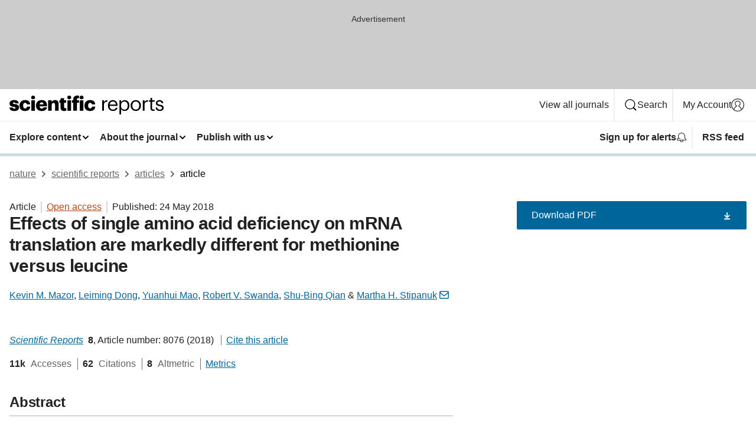

--- FILE ---
content_type: text/html; charset="UTF-8"
request_url: https://www.nature.com/articles/s41598-018-26254-2
body_size: 149737
content:
<!DOCTYPE html>
<html lang="en" class="grade-c">
<head>
    <title>Effects of single amino acid deficiency on mRNA translation are markedly different for methionine versus leucine | Scientific Reports</title>
    
        
<link rel="alternate" type="application/rss+xml" href="https://www.nature.com/srep.rss"/>


    

<link rel="preconnect" href="https://cmp.nature.com" crossorigin>

<meta http-equiv="X-UA-Compatible" content="IE=edge">
<meta name="applicable-device" content="pc,mobile">
<meta name="viewport" content="width=device-width,initial-scale=1.0,maximum-scale=5,user-scalable=yes">
<meta name="360-site-verification" content="5a2dc4ab3fcb9b0393241ffbbb490480" />

<script data-test="dataLayer">
    window.dataLayer = [{"content":{"category":{"contentType":"article","legacy":{"webtrendsPrimaryArticleType":"research","webtrendsSubjectTerms":"metabolism;ribosome;translation","webtrendsContentCategory":null,"webtrendsContentCollection":null,"webtrendsContentGroup":"Scientific Reports","webtrendsContentGroupType":null,"webtrendsContentSubGroup":"Article","status":null}},"article":{"doi":"10.1038/s41598-018-26254-2"},"attributes":{"cms":null,"deliveryPlatform":"oscar","copyright":{"open":true,"legacy":{"webtrendsLicenceType":"http://creativecommons.org/licenses/by/4.0/"}}},"contentInfo":{"authors":["Kevin M. Mazor","Leiming Dong","Yuanhui Mao","Robert V. Swanda","Shu-Bing Qian","Martha H. Stipanuk"],"publishedAt":1527120000,"publishedAtString":"2018-05-24","title":"Effects of single amino acid deficiency on mRNA translation are markedly different for methionine versus leucine","legacy":null,"publishedAtTime":null,"documentType":"aplusplus","subjects":"Metabolism,Ribosome,Translation"},"journal":{"pcode":"srep","title":"scientific reports","volume":"8","issue":"1","id":41598,"publishingModel":"Open Access"},"authorization":{"status":true},"features":[{"name":"furtherReadingSection","present":true}],"collection":null},"page":{"category":{"pageType":"article"},"attributes":{"template":"mosaic","featureFlags":[{"name":"download-collection-test","active":false},{"name":"download-issue-test","active":false},{"name":"nature-onwards-journey","active":false}],"testGroup":null},"search":null},"privacy":{},"version":"1.0.0","product":null,"session":null,"user":null,"backHalfContent":true,"country":"US","hasBody":true,"uneditedManuscript":false,"twitterId":["o3xnx","o43y9","o3ef7"],"baiduId":"d38bce82bcb44717ccc29a90c4b781ea","japan":false}];
    window.dataLayer.push({
        ga4MeasurementId: 'G-ERRNTNZ807',
        ga360TrackingId: 'UA-71668177-1',
        twitterId: ['3xnx', 'o43y9', 'o3ef7'],
        baiduId: 'd38bce82bcb44717ccc29a90c4b781ea',
        ga4ServerUrl: 'https://collect.nature.com',
        imprint: 'nature'
    });
</script>

<script>
    (function(w, d) {
        w.config = w.config || {};
        w.config.mustardcut = false;

        
        if (w.matchMedia && w.matchMedia('only print, only all and (prefers-color-scheme: no-preference), only all and (prefers-color-scheme: light), only all and (prefers-color-scheme: dark)').matches) {
            w.config.mustardcut = true;
            d.classList.add('js');
            d.classList.remove('grade-c');
            d.classList.remove('no-js');
        }
    })(window, document.documentElement);
</script>
 



     
    
    
        
    
    <style>@media only print, only all and (prefers-color-scheme: no-preference), only all and (prefers-color-scheme: light), only all and (prefers-color-scheme: dark) {  .c-card--major .c-card__title,.u-h1,.u-h2,h1,h2,h2.app-access-wall__title{font-family:-apple-system,BlinkMacSystemFont,Segoe UI,Roboto,Oxygen-Sans,Ubuntu,Cantarell,Helvetica Neue,sans-serif;font-weight:700}.c-article-editorial-summary__container .c-article-editorial-summary__article-title,.c-card__title,.c-reading-companion__figure-title,.u-h3,.u-h4,h3,h4,h5,h6{letter-spacing:-.0117156rem}html{line-height:1.15;text-size-adjust:100%;box-sizing:border-box;font-size:100%;height:100%;overflow-y:scroll}body{background:#eee;color:#222;font-family:-apple-system,BlinkMacSystemFont,Segoe UI,Roboto,Oxygen-Sans,Ubuntu,Cantarell,Helvetica Neue,sans-serif;font-size:1.125rem;line-height:1.76;margin:0;min-height:100%}details,main{display:block}h1{font-size:2em;margin:.67em 0}a,sup{vertical-align:baseline}a{background-color:transparent;color:#069;overflow-wrap:break-word;text-decoration:underline;text-decoration-skip-ink:auto;word-break:break-word}b{font-weight:bolder}sup{font-size:75%;line-height:0;position:relative;top:-.5em}img{border:0;height:auto;max-width:100%;vertical-align:middle}button,input,select{font-family:inherit;font-size:100%;line-height:1.15;margin:0}button,input{overflow:visible}button,select{text-transform:none}[type=submit],button{-webkit-appearance:button}[type=checkbox]{box-sizing:border-box;padding:0}summary{display:list-item}[hidden]{display:none}button{border-radius:0;cursor:pointer}h1{font-size:2rem;font-weight:700;letter-spacing:-.0390625rem;line-height:2.25rem}.c-card--major .c-card__title,.u-h1,.u-h2,button,h1,h2,h2.app-access-wall__title{font-family:-apple-system,BlinkMacSystemFont,Segoe UI,Roboto,Oxygen-Sans,Ubuntu,Cantarell,Helvetica Neue,sans-serif}.c-card--major .c-card__title,.u-h2,h2{font-size:1.5rem;font-weight:700;letter-spacing:-.0117156rem;line-height:1.6rem}.u-h3{letter-spacing:-.0117156rem}.c-article-editorial-summary__container .c-article-editorial-summary__article-title,.c-card__title,.c-reading-companion__figure-title,.u-h3,.u-h4,h3,h4,h5,h6{font-family:-apple-system,BlinkMacSystemFont,Segoe UI,Roboto,Oxygen-Sans,Ubuntu,Cantarell,Helvetica Neue,sans-serif;font-size:1.25rem;font-weight:700;line-height:1.4rem}.c-article-editorial-summary__container .c-article-editorial-summary__article-title,.c-reading-companion__figure-title,.u-h4,h3,h4,h5,h6{letter-spacing:-.0117156rem}.c-reading-companion__figure-title,.u-h4{font-size:1.125rem}input+label{padding-left:.5em}nav ol,nav ul{list-style:none none}p:empty{display:none}.c-nature-box{background-color:#fff;border:1px solid #d5d5d5;border-radius:2px;box-shadow:0 0 5px 0 rgba(51,51,51,.1);line-height:1.3;margin-bottom:24px;padding:16px 16px 3px}.c-nature-box__text{font-size:1rem;margin-bottom:16px}.c-nature-box--access-to-pdf{display:none}@media only screen and (min-width:1024px){.c-nature-box--mobile{display:none}}.c-nature-box .c-pdf-download{margin-bottom:16px!important}.c-nature-box svg+.c-article__button-text{margin-left:8px}.c-nature-box--version{background-color:#eee}.c-nature-box__wrapper{transform:translateZ(0)}.c-nature-box__wrapper--placeholder{min-height:165px}.sans-serif{font-family:-apple-system,BlinkMacSystemFont,Segoe UI,Roboto,Oxygen-Sans,Ubuntu,Cantarell,Helvetica Neue,sans-serif}.article-page{background:#fff}p{overflow-wrap:break-word;word-break:break-word}.c-article-header{font-family:-apple-system,BlinkMacSystemFont,Segoe UI,Roboto,Oxygen-Sans,Ubuntu,Cantarell,Helvetica Neue,sans-serif;margin-bottom:40px}.c-article-identifiers{color:#6f6f6f;display:flex;flex-wrap:wrap;font-size:1rem;line-height:1.3;list-style:none;padding:0}.c-article-identifiers__item{list-style:none;margin-right:8px;padding-right:8px}.c-article-identifiers__item:last-child{margin-right:0;padding-right:0}.c-article-title{font-size:1.5rem;line-height:1.25;margin:0 0 16px}@media only screen and (min-width:768px){.c-article-title{font-size:1.875rem;line-height:1.2}}.c-article-author-list{display:inline;font-size:1rem;list-style:none;margin:0 8px 0 0;padding:0;width:100%}.c-article-author-list__item{display:inline;padding-right:0}.c-article-author-list svg{margin-left:4px}.c-article-author-list__show-more{display:none;margin-right:4px}.c-article-author-list__button,.js .c-article-author-list__item--hide,.js .c-article-author-list__show-more{display:none}.js .c-article-author-list--long .c-article-author-list__show-more,.js .c-article-author-list--long+.c-article-author-list__button{display:inline}@media only screen and (max-width:539px){.js .c-article-author-list__item--hide-small-screen{display:none}.js .c-article-author-list--short .c-article-author-list__show-more,.js .c-article-author-list--short+.c-article-author-list__button{display:inline}}#uptodate-client,.js .c-article-author-list--expanded .c-article-author-list__show-more{display:none!important}.js .c-article-author-list--expanded .c-article-author-list__item--hide-small-screen{display:inline!important}.c-article-author-list__button,.c-button-author-list{background:#ebf1f5;border:4px solid #ebf1f5;border-radius:20px;color:#666;font-size:.875rem;line-height:1.4;padding:2px 11px 2px 8px;text-decoration:none}.c-article-author-list__button svg,.c-button-author-list svg{margin:1px 4px 0 0}.c-article-author-list__button:hover,.c-button-author-list:hover{background:#069;border-color:transparent;color:#fff}.c-article-info-details{font-size:1rem;margin-bottom:8px;margin-top:16px}.c-article-info-details__cite-as{border-left:1px solid #6f6f6f;margin-left:8px;padding-left:8px}.c-article-metrics-bar{display:flex;flex-wrap:wrap;font-size:1rem;line-height:1.3}.c-article-metrics-bar__wrapper{margin:16px 0}.c-article-metrics-bar__item{align-items:baseline;border-right:1px solid #6f6f6f;margin-right:8px}.c-article-metrics-bar__item:last-child{border-right:0}.c-article-metrics-bar__count{font-weight:700;margin:0}.c-article-metrics-bar__label{color:#626262;font-style:normal;font-weight:400;margin:0 10px 0 5px}.c-article-metrics-bar__details{margin:0}.c-article-main-column{font-family:-apple-system,BlinkMacSystemFont,Segoe UI,Roboto,Oxygen-Sans,Ubuntu,Cantarell,Helvetica Neue,sans-serif;margin-right:8.6%;width:60.2%}@media only screen and (max-width:1023px){.c-article-main-column{margin-right:0;width:100%}}.c-article-extras{float:left;font-family:-apple-system,BlinkMacSystemFont,Segoe UI,Roboto,Oxygen-Sans,Ubuntu,Cantarell,Helvetica Neue,sans-serif;width:31.2%}@media only screen and (max-width:1023px){.c-article-extras{display:none}}.c-article-associated-content__container .c-article-associated-content__title,.c-article-section__title{border-bottom:2px solid #d5d5d5;font-size:1.25rem;margin:0;padding-bottom:8px}@media only screen and (min-width:768px){.c-article-associated-content__container .c-article-associated-content__title,.c-article-section__title{font-size:1.5rem;line-height:1.24}}.c-article-associated-content__container .c-article-associated-content__title{margin-bottom:8px}.c-article-body p{margin-bottom:24px;margin-top:0}.c-article-section{clear:both}.c-article-section__content{margin-bottom:40px;padding-top:8px}@media only screen and (max-width:1023px){.c-article-section__content{padding-left:0}}.c-article-authors-search{margin-bottom:24px;margin-top:0}.c-article-authors-search__item,.c-article-authors-search__title{font-family:-apple-system,BlinkMacSystemFont,Segoe UI,Roboto,Oxygen-Sans,Ubuntu,Cantarell,Helvetica Neue,sans-serif}.c-article-authors-search__title{color:#626262;font-size:1.05rem;font-weight:700;margin:0;padding:0}.c-article-authors-search__item{font-size:1rem}.c-article-authors-search__text{margin:0}.c-code-block{border:1px solid #fff;font-family:monospace;margin:0 0 24px;padding:20px}.c-code-block__heading{font-weight:400;margin-bottom:16px}.c-code-block__line{display:block;overflow-wrap:break-word;white-space:pre-wrap}.c-article-share-box__no-sharelink-info{font-size:.813rem;font-weight:700;margin-bottom:24px;padding-top:4px}.c-article-share-box__only-read-input{border:1px solid #d5d5d5;box-sizing:content-box;display:inline-block;font-size:.875rem;font-weight:700;height:24px;margin-bottom:8px;padding:8px 10px}.c-article-share-box__button--link-like{background-color:transparent;border:0;color:#069;cursor:pointer;font-size:.875rem;margin-bottom:8px;margin-left:10px}.c-article-editorial-summary__container{font-family:-apple-system,BlinkMacSystemFont,Segoe UI,Roboto,Oxygen-Sans,Ubuntu,Cantarell,Helvetica Neue,sans-serif;font-size:1rem}.c-article-editorial-summary__container .c-article-editorial-summary__content p:last-child{margin-bottom:0}.c-article-editorial-summary__container .c-article-editorial-summary__content--less{max-height:9.5rem;overflow:hidden}.c-article-editorial-summary__container .c-article-editorial-summary__button{background-color:#fff;border:0;color:#069;font-size:.875rem;margin-bottom:16px}.c-article-editorial-summary__container .c-article-editorial-summary__button.active,.c-article-editorial-summary__container .c-article-editorial-summary__button.hover,.c-article-editorial-summary__container .c-article-editorial-summary__button:active,.c-article-editorial-summary__container .c-article-editorial-summary__button:hover{text-decoration:underline;text-decoration-skip-ink:auto}.c-article-associated-content__container .c-article-associated-content__collection-label{font-size:.875rem;line-height:1.4}.c-article-associated-content__container .c-article-associated-content__collection-title{line-height:1.3}.c-reading-companion{clear:both;min-height:389px}.c-reading-companion__sticky{max-width:389px}.c-reading-companion__scroll-pane{margin:0;min-height:200px;overflow:hidden auto}.c-reading-companion__tabs{display:flex;flex-flow:row nowrap;font-size:1rem;list-style:none;margin:0 0 8px;padding:0}.c-reading-companion__tabs>li{flex-grow:1}.c-reading-companion__tab{background-color:#eee;border:1px solid #d5d5d5;border-image:initial;border-left-width:0;color:#0067c5;font-size:1rem;padding:8px 8px 8px 15px;text-align:left;width:100%}.c-reading-companion__tabs li:first-child .c-reading-companion__tab{border-left-width:1px}.c-reading-companion__tab--active{background-color:#fff;border-bottom:1px solid #fff;color:#222;font-weight:700}.c-reading-companion__sections-list{list-style:none;padding:0}.c-reading-companion__figures-list,.c-reading-companion__references-list{list-style:none;min-height:389px;padding:0}.c-reading-companion__sections-list{margin:0 0 8px;min-height:50px}.c-reading-companion__section-item{font-size:1rem;padding:0}.c-reading-companion__section-item a{display:block;line-height:1.5;overflow:hidden;padding:8px 0 8px 16px;text-overflow:ellipsis;white-space:nowrap}.c-reading-companion__figure-item{border-top:1px solid #d5d5d5;font-size:1rem;padding:16px 8px 16px 0}.c-reading-companion__figure-item:first-child{border-top:none;padding-top:8px}.c-reading-companion__reference-item{border-top:1px solid #d5d5d5;font-size:1rem;padding:8px 8px 8px 16px}.c-reading-companion__reference-item:first-child{border-top:none}.c-reading-companion__reference-item a{word-break:break-word}.c-reading-companion__reference-citation{display:inline}.c-reading-companion__reference-links{font-size:.813rem;font-weight:700;list-style:none;margin:8px 0 0;padding:0;text-align:right}.c-reading-companion__reference-links>a{display:inline-block;padding-left:8px}.c-reading-companion__reference-links>a:first-child{display:inline-block;padding-left:0}.c-reading-companion__figure-title{display:block;margin:0 0 8px}.c-reading-companion__figure-links{display:flex;justify-content:space-between;margin:8px 0 0}.c-reading-companion__figure-links>a{align-items:center;display:flex}.c-reading-companion__figure-full-link svg{height:.8em;margin-left:2px}.c-reading-companion__panel{border-top:none;display:none;margin-top:0;padding-top:0}.c-cod,.c-reading-companion__panel--active{display:block}.c-cod{font-size:1rem;width:100%}.c-cod__form{background:#ebf0f3}.c-cod__prompt{font-size:1.125rem;line-height:1.3;margin:0 0 24px}.c-cod__label{display:block;margin:0 0 4px}.c-cod__row{display:flex;margin:0 0 16px}.c-cod__row:last-child{margin:0}.c-cod__input{border:1px solid #d5d5d5;border-radius:2px;flex:1 1 auto;margin:0;padding:13px}.c-cod__input--submit{background-color:#069;border:1px solid #069;color:#fff;flex-shrink:1;margin-left:8px;transition:background-color .2s ease-out 0s,color .2s ease-out 0s}.c-cod__input--submit-single{flex-basis:100%;flex-shrink:0;margin:0}.c-cod__input--submit:focus,.c-cod__input--submit:hover{background-color:#fff;color:#069}.c-pdf-download__link .u-icon{padding-top:2px}.c-pdf-download{display:flex;margin-bottom:24px;max-height:48px}@media only screen and (min-width:540px){.c-pdf-download{max-height:none}}@media only screen and (min-width:1024px){.c-pdf-download{max-height:48px}}.c-pdf-download__link{display:flex;flex:1 1 0%}.c-pdf-download__link:hover{text-decoration:none}.c-pdf-download__text{padding-right:4px}@media only screen and (max-width:539px){.c-pdf-download__text{text-transform:capitalize}}@media only screen and (min-width:540px){.c-pdf-download__text{padding-right:8px}}.c-context-bar--sticky .c-pdf-download{display:block;margin-bottom:0;white-space:nowrap}@media only screen and (max-width:539px){.c-pdf-download .u-sticky-visually-hidden{border:0;clip:rect(0,0,0,0);height:1px;margin:-100%;overflow:hidden;padding:0;position:absolute!important;width:1px}}.c-pdf-container{display:flex;justify-content:flex-end}@media only screen and (max-width:539px){.c-pdf-container .c-pdf-download{display:flex;flex-basis:100%}}.c-pdf-container .c-pdf-download+.c-pdf-download{margin-left:16px}.c-article-extras .c-pdf-container .c-pdf-download{width:100%}.c-article-extras .c-pdf-container .c-pdf-download+.c-pdf-download{margin-left:0}@media only screen and (min-width:540px){.c-context-bar--sticky .c-pdf-download__link{align-items:center;flex:1 1 183px}}@media only screen and (max-width:320px){.c-context-bar--sticky .c-pdf-download__link{padding:16px}}.article-page--commercial .c-article-main-column .c-pdf-button__container .c-pdf-download{display:none}@media only screen and (max-width:1023px){.article-page--commercial .c-article-main-column .c-pdf-button__container .c-pdf-download{display:block}}.c-recommendations-column-switch .c-meta{margin-top:auto}.c-context-bar{box-shadow:0 0 10px 0 rgba(51,51,51,.2);position:relative;width:100%}.c-context-bar__container{margin:0 auto;max-width:1280px;padding:0 16px}.c-context-bar__title{display:none}.app-researcher-popup__link.hover,.app-researcher-popup__link.visited,.app-researcher-popup__link:hover,.app-researcher-popup__link:visited,.c-article-metrics__heading a,.c-article-metrics__posts .c-card__title a{color:inherit}.c-article-authors-search__list{align-items:center;display:flex;flex-wrap:wrap;gap:16px 16px;justify-content:center}@media only screen and (min-width:320px){.c-article-authors-search__list{justify-content:normal}}.c-article-authors-search__text{align-items:center;display:flex;flex-flow:column wrap;font-size:14px;justify-content:center}@media only screen and (min-width:320px){.c-article-authors-search__text{flex-direction:row;font-size:16px}}.c-article-authors-search__links-text{font-weight:700;margin-right:8px;text-align:center}@media only screen and (min-width:320px){.c-article-authors-search__links-text{text-align:left}}.c-article-authors-search__list-item--left{flex:1 1 100%}@media only screen and (min-width:320px){.c-article-authors-search__list-item--left{flex-basis:auto}}.c-article-authors-search__list-item--right{flex:1 1 auto}.c-article-identifiers{margin:0}.c-article-identifiers__item{border-right:2px solid #cedbe0;color:#222;font-size:14px}@media only screen and (min-width:320px){.c-article-identifiers__item{font-size:16px}}.c-article-identifiers__item:last-child{border-right:none}.c-article-metrics__posts .c-card__title{font-size:1.05rem}.c-article-metrics__posts .c-card__title+span{color:#6f6f6f;font-size:1rem}.app-author-list{color:#222;font-family:-apple-system,BlinkMacSystemFont,Segoe UI,Roboto,Oxygen-Sans,Ubuntu,Cantarell,Helvetica Neue,sans-serif;font-size:1rem;line-height:1.4;list-style:none;margin:0;padding:0}.app-author-list>li,.c-breadcrumbs>li,.c-footer__links>li,.js .app-author-list,.u-list-comma-separated>li,.u-list-inline>li{display:inline}.app-author-list>li:not(:first-child):not(:last-child):before{content:", "}.app-author-list>li:not(:only-child):last-child:before{content:" & "}.app-author-list--compact{font-size:.875rem;line-height:1.4}.app-author-list--truncated>li:not(:only-child):last-child:before{content:" ... "}.js .app-author-list__hide{display:none;visibility:hidden}.js .app-author-list__hide:first-child+*{margin-block-start:0}.c-ad{text-align:center}@media only screen and (min-width:320px){.c-ad{padding:8px}}.c-ad--728x90{background-color:#ccc;display:none}.c-ad--728x90 .c-ad__inner{min-height:calc(1.5em + 94px)}@media only screen and (min-width:768px){.js .c-ad--728x90{display:none}.js .u-show-following-ad+.c-ad--728x90{display:block}}.c-ad__label{color:#333;font-weight:400;line-height:1.5;margin-bottom:4px}.c-ad__label,.c-meta{font-family:-apple-system,BlinkMacSystemFont,Segoe UI,Roboto,Oxygen-Sans,Ubuntu,Cantarell,Helvetica Neue,sans-serif;font-size:.875rem}.c-meta{color:inherit;line-height:1.4;list-style:none;margin:0;padding:0}.c-meta--large{font-size:1rem}.c-meta--large .c-meta__item{margin-bottom:8px}.c-meta__item{display:inline-block;margin-bottom:4px}.c-meta__item:not(:last-child){border-right:1px solid #d5d5d5;margin-right:4px;padding-right:4px}@media only screen and (max-width:539px){.c-meta__item--block-sm-max{display:block}.c-meta__item--block-sm-max:not(:last-child){border-right:none;margin-right:0;padding-right:0}}@media only screen and (min-width:1024px){.c-meta__item--block-at-lg{display:block}.c-meta__item--block-at-lg:not(:last-child){border-right:none;margin-right:0;padding-right:0}}.c-meta__type{font-weight:700;text-transform:none}.c-skip-link{background:#069;bottom:auto;color:#fff;font-family:-apple-system,BlinkMacSystemFont,Segoe UI,Roboto,Oxygen-Sans,Ubuntu,Cantarell,Helvetica Neue,sans-serif;font-size:.875rem;padding:8px;position:absolute;text-align:center;transform:translateY(-100%);z-index:9999}@media (prefers-reduced-motion:reduce){.c-skip-link{transition:top .3s ease-in-out 0s}}@media print{.c-skip-link{display:none}}.c-skip-link:link{color:#fff}.c-status-message{align-items:center;box-sizing:border-box;display:flex;font-family:-apple-system,BlinkMacSystemFont,Segoe UI,Roboto,Oxygen-Sans,Ubuntu,Cantarell,Helvetica Neue,sans-serif;font-size:1rem;position:relative;width:100%}.c-card__summary>p:last-child,.c-status-message :last-child{margin-bottom:0}.c-status-message--boxed{background-color:#fff;border:1px solid #eee;border-radius:2px;line-height:1.4;padding:16px}.c-status-message__heading{font-family:-apple-system,BlinkMacSystemFont,Segoe UI,Roboto,Oxygen-Sans,Ubuntu,Cantarell,Helvetica Neue,sans-serif;font-size:1rem;font-weight:700}.c-status-message__icon{fill:currentcolor;display:inline-block;flex:0 0 auto;height:1.5em;margin-right:8px;transform:translate(0);vertical-align:text-top;width:1.5em}.c-status-message__icon--top{align-self:flex-start}.c-status-message--info .c-status-message__icon{color:#003f8d}.c-status-message--boxed.c-status-message--info{border-bottom:4px solid #003f8d}.c-status-message--error .c-status-message__icon{color:#c40606}.c-status-message--boxed.c-status-message--error{border-bottom:4px solid #c40606}.c-status-message--success .c-status-message__icon{color:#00b8b0}.c-status-message--boxed.c-status-message--success{border-bottom:4px solid #00b8b0}.c-status-message--warning .c-status-message__icon{color:#edbc53}.c-status-message--boxed.c-status-message--warning{border-bottom:4px solid #edbc53}.c-breadcrumbs{color:#000;font-family:-apple-system,BlinkMacSystemFont,Segoe UI,Roboto,Oxygen-Sans,Ubuntu,Cantarell,Helvetica Neue,sans-serif;font-size:1rem;list-style:none;margin:0;padding:0}.c-breadcrumbs__link{color:#666}svg.c-breadcrumbs__chevron{margin:4px 4px 0;fill:#888;height:10px;width:10px}@media only screen and (max-width:539px){.c-breadcrumbs .c-breadcrumbs__item{display:none}.c-breadcrumbs .c-breadcrumbs__item:last-child,.c-breadcrumbs .c-breadcrumbs__item:nth-last-child(2){display:inline}}.c-card{background-color:transparent;border:0;box-shadow:none;display:flex;flex-direction:column;font-size:14px;min-width:0;overflow:hidden;padding:0;position:relative}.c-card--no-shape{background:0 0;border:0;box-shadow:none}.c-card__image{display:flex;justify-content:center;overflow:hidden;padding-bottom:56.25%;position:relative}@supports (aspect-ratio:1/1){.c-card__image{padding-bottom:0}}.c-card__image img{left:0;min-height:100%;min-width:100%;position:absolute}@supports ((-o-object-fit:cover) or (object-fit:cover)){.c-card__image img{height:100%;object-fit:cover;width:100%}}.c-card__body{flex:1 1 auto;padding:16px}.c-card--no-shape .c-card__body{padding:0}.c-card--no-shape .c-card__body:not(:first-child){padding-top:16px}.c-card__title{letter-spacing:-.01875rem;margin-bottom:8px;margin-top:0}[lang=de] .c-card__title{hyphens:auto}.c-card__summary{line-height:1.4}.c-card__summary>p{margin-bottom:5px}.c-card__summary a{text-decoration:underline}.c-card__link:not(.c-card__link--no-block-link):before{bottom:0;content:"";left:0;position:absolute;right:0;top:0}.c-card--flush .c-card__body{padding:0}.c-card--major{font-size:1rem}.c-card--dark{background-color:#29303c;border-width:0;color:#e3e4e5}.c-card--dark .c-card__title{color:#fff}.c-card--dark .c-card__link,.c-card--dark .c-card__summary a{color:inherit}.c-header{background-color:#fff;border-bottom:5px solid #000;font-size:1rem;line-height:1.4;margin-bottom:16px}.c-header__row{padding:0;position:relative}.c-header__row:not(:last-child){border-bottom:1px solid #eee}.c-header__split{align-items:center;display:flex;justify-content:space-between}.c-header__logo-container{flex:1 1 0px;line-height:0;margin:8px 24px 8px 0}.c-header__logo{transform:translateZ(0)}.c-header__logo img{max-height:32px}.c-header__container{margin:0 auto;max-width:1280px}.c-header__menu{align-items:center;display:flex;flex:0 1 auto;flex-wrap:wrap;font-weight:700;gap:8px 8px;line-height:1.4;list-style:none;margin:0 -4px;padding:0}@media print{.c-header__menu{display:none}}@media only screen and (max-width:1023px){.c-header__menu--hide-lg-max{display:none;visibility:hidden}}.c-header__menu--global{font-weight:400;justify-content:flex-end}.c-header__menu--global svg{display:none;visibility:hidden}.c-header__menu--global svg:first-child+*{margin-block-start:0}@media only screen and (min-width:540px){.c-header__menu--global svg{display:block;visibility:visible}}.c-header__menu--journal{font-size:.875rem;margin:8px 0 8px -8px}@media only screen and (min-width:540px){.c-header__menu--journal{flex-wrap:nowrap;font-size:1rem}}.c-header__item{padding-bottom:0;padding-top:0;position:static}.c-header__item--pipe{border-left:2px solid #eee;padding-left:8px}.c-header__item--padding{padding-bottom:8px;padding-top:8px}@media only screen and (min-width:540px){.c-header__item--dropdown-menu{position:relative}}@media only screen and (min-width:1024px){.c-header__item--hide-lg{display:none;visibility:hidden}}@media only screen and (max-width:767px){.c-header__item--hide-md-max{display:none;visibility:hidden}.c-header__item--hide-md-max:first-child+*{margin-block-start:0}}.c-header__link{align-items:center;color:inherit;display:inline-flex;gap:4px 4px;padding:8px;white-space:nowrap}.c-header__link svg{transition-duration:.2s}.c-header__show-text{display:none;visibility:hidden}.has-tethered .c-header__heading--js-hide:first-child+*{margin-block-start:0}@media only screen and (min-width:540px){.c-header__show-text{display:inline;visibility:visible}}.c-header__show-text-sm{display:inline;visibility:visible}@media only screen and (min-width:540px){.c-header__show-text-sm{display:none;visibility:hidden}.c-header__show-text-sm:first-child+*{margin-block-start:0}}.c-header__dropdown{background-color:#000;border-bottom:1px solid #2f2f2f;color:#eee;font-size:.875rem;line-height:1.2;padding:16px 0}@media print{.c-header__dropdown{display:none}}.c-header__heading{display:inline-block;font-family:-apple-system,BlinkMacSystemFont,Segoe UI,Roboto,Oxygen-Sans,Ubuntu,Cantarell,Helvetica Neue,sans-serif;font-size:1.25rem;font-weight:400;line-height:1.4;margin-bottom:8px}.c-header__heading--keyline{border-top:1px solid;border-color:#2f2f2f;margin-top:16px;padding-top:16px;width:100%}.c-header__list{display:flex;flex-wrap:wrap;gap:0 16px;list-style:none;margin:0 -8px}.c-header__flush{margin:0 -8px}.c-header__visually-hidden{border:0;clip:rect(0,0,0,0);height:1px;margin:-100%;overflow:hidden;padding:0;position:absolute!important;width:1px}.c-header__search-form{margin-bottom:8px}.c-header__search-layout{display:flex;flex-wrap:wrap;gap:16px 16px}.c-header__search-layout>:first-child{flex:999 1 auto}.c-header__search-layout>*{flex:1 1 auto}.c-header__search-layout--max-width{max-width:720px}.c-header__search-button{align-items:center;background-color:transparent;background-image:none;border:1px solid #fff;border-radius:2px;color:#fff;cursor:pointer;display:flex;font-family:sans-serif;font-size:1rem;justify-content:center;line-height:1.15;margin:0;padding:8px 16px;position:relative;text-decoration:none;transition:all .25s ease 0s,color .25s ease 0s,border-color .25s ease 0s;width:100%}.c-header__input,.c-header__select{border:1px solid;border-radius:3px;box-sizing:border-box;font-size:1rem;padding:8px 16px;width:100%}.c-header__select{-webkit-appearance:none;background-image:url("data:image/svg+xml,%3Csvg height='16' viewBox='0 0 16 16' width='16' xmlns='http://www.w3.org/2000/svg'%3E%3Cpath d='m5.58578644 3-3.29289322-3.29289322c-.39052429-.39052429-.39052429-1.02368927 0-1.41421356s1.02368927-.39052429 1.41421356 0l4 4c.39052429.39052429.39052429 1.02368927 0 1.41421356l-4 4c-.39052429.39052429-1.02368927.39052429-1.41421356 0s-.39052429-1.02368927 0-1.41421356z' fill='%23333' fill-rule='evenodd' transform='matrix(0 1 -1 0 11 3)'/%3E%3C/svg%3E");background-position:right .7em top 50%;background-repeat:no-repeat;background-size:1em;box-shadow:0 1px 0 1px rgba(0,0,0,.04);display:block;margin:0;max-width:100%;min-width:150px}@media only screen and (min-width:540px){.c-header__menu--journal .c-header__item--dropdown-menu:last-child .c-header__dropdown.has-tethered{left:auto;right:0}}@media only screen and (min-width:768px){.c-header__menu--journal .c-header__item--dropdown-menu:last-child .c-header__dropdown.has-tethered{left:0;right:auto}}.c-header__dropdown.has-tethered{border-bottom:0;border-radius:0 0 2px 2px;left:0;position:absolute;top:100%;transform:translateY(5px);width:100%;z-index:1}@media only screen and (min-width:540px){.c-header__dropdown.has-tethered{transform:translateY(8px);width:auto}}@media only screen and (min-width:768px){.c-header__dropdown.has-tethered{min-width:225px}}.c-header__dropdown--full-width.has-tethered{padding:32px 0 24px;transform:none;width:100%}.has-tethered .c-header__heading--js-hide{display:none;visibility:hidden}.has-tethered .c-header__list--js-stack{flex-direction:column}.has-tethered .c-header__item--keyline,.has-tethered .c-header__list~.c-header__list .c-header__item:first-child{border-top:1px solid #d5d5d5;margin-top:8px;padding-top:8px}.c-header__item--snid-account-widget{display:flex}.c-header__container{padding:0 4px}.c-header__list{padding:0 12px}.c-header__menu .c-header__link{font-size:14px}.c-header__item--snid-account-widget .c-header__link{padding:8px}.c-header__menu--journal{margin-left:0}@media only screen and (min-width:540px){.c-header__container{padding:0 16px}.c-header__menu--journal{margin-left:-8px}.c-header__menu .c-header__link{font-size:16px}.c-header__link--search{gap:13px 13px}}.u-button{align-items:center;background-color:transparent;background-image:none;border-radius:2px;cursor:pointer;display:inline-flex;font-family:sans-serif;font-size:1rem;justify-content:center;line-height:1.3;margin:0;padding:8px;position:relative;text-decoration:none;transition:all .25s ease 0s,color .25s ease 0s,border-color .25s ease 0s;width:auto}.u-button svg,.u-button--primary svg{fill:currentcolor}.u-button{border:1px solid #069;color:#069}.u-button--primary{background-color:#069;background-image:none;border:1px solid #069;color:#fff}.u-button--full-width{display:flex;width:100%}.u-display-none{display:none}.js .u-js-hide,.u-hide{display:none;visibility:hidden}.u-hide:first-child+*{margin-block-start:0}.u-visually-hidden{border:0;clip:rect(0,0,0,0);height:1px;margin:-100%;overflow:hidden;padding:0;position:absolute!important;width:1px}@media print{.u-hide-print{display:none}}@media only screen and (min-width:1024px){.u-hide-at-lg{display:none;visibility:hidden}.u-hide-at-lg:first-child+*{margin-block-start:0}}.u-clearfix:after,.u-clearfix:before{content:"";display:table}.u-clearfix:after{clear:both}.u-color-open-access{color:#b74616}.u-float-left{float:left}.u-icon{fill:currentcolor;display:inline-block;height:1em;transform:translate(0);vertical-align:text-top;width:1em}.u-full-height{height:100%}.u-link-inherit{color:inherit}.u-list-reset{list-style:none;margin:0;padding:0}.u-text-bold{font-weight:700}.u-container{margin:0 auto;max-width:1280px;padding:0 16px}.u-justify-content-space-between{justify-content:space-between}.u-mt-32{margin-top:32px}.u-mb-8{margin-bottom:8px}.u-mb-16{margin-bottom:16px}.u-mb-24{margin-bottom:24px}.u-mb-32{margin-bottom:32px}.u-mb-48{margin-bottom:48px}.u-pa-16{padding:16px}html *,html :after,html :before{box-sizing:inherit}.c-article-section__title,.c-article-title{font-weight:700}.c-card__title{line-height:1.4em}.c-article__button{background-color:#069;border:1px solid #069;border-radius:2px;color:#fff;display:flex;font-family:-apple-system,BlinkMacSystemFont,Segoe UI,Roboto,Oxygen-Sans,Ubuntu,Cantarell,Helvetica Neue,sans-serif;font-size:.875rem;line-height:1.4;margin-bottom:16px;padding:13px;transition:background-color .2s ease-out 0s,color .2s ease-out 0s}.c-article__button,.c-article__button:hover{text-decoration:none}.c-article__button--inverted,.c-article__button:hover{background-color:#fff;color:#069}.c-article__button--inverted:hover{background-color:#069;color:#fff}.c-header__link{text-decoration:inherit}.grade-c-hide{display:block}.c-pdf-download__link{padding:13px 24px} } </style>




    
        <link data-test="critical-css-handler" data-inline-css-source="critical-css" rel="stylesheet" href="/static/css/enhanced-article-49525facc3.css" media="print" onload="this.media='only print, only all and (prefers-color-scheme: no-preference), only all and (prefers-color-scheme: light), only all and (prefers-color-scheme: dark)';this.onload=null">
    
    <noscript>
        <link rel="stylesheet" type="text/css" href="/static/css/enhanced-article-49525facc3.css" media="only print, only all and (prefers-color-scheme: no-preference), only all and (prefers-color-scheme: light), only all and (prefers-color-scheme: dark)">
    </noscript>

<link rel="stylesheet" type="text/css" href="/static/css/article-print-fb7cb72232.css" media="print">
    



<link rel="apple-touch-icon" sizes="180x180" href=/static/images/favicons/nature/apple-touch-icon-f39cb19454.png>
<link rel="icon" type="image/png" sizes="48x48" href=/static/images/favicons/nature/favicon-48x48-b52890008c.png>
<link rel="icon" type="image/png" sizes="32x32" href=/static/images/favicons/nature/favicon-32x32-3fe59ece92.png>
<link rel="icon" type="image/png" sizes="16x16" href=/static/images/favicons/nature/favicon-16x16-951651ab72.png>
<link rel="manifest" href=/static/manifest.json crossorigin="use-credentials">
<link rel="mask-icon" href=/static/images/favicons/nature/safari-pinned-tab-69bff48fe6.svg color="#000000">
<link rel="shortcut icon" href=/static/images/favicons/nature/favicon.ico>
<meta name="msapplication-TileColor" content="#000000">
<meta name="msapplication-config" content=/static/browserconfig.xml>
<meta name="theme-color" content="#000000">
<meta name="application-name" content="Nature">


<script>
    (function () {
        if ( typeof window.CustomEvent === "function" ) return false;
        function CustomEvent ( event, params ) {
            params = params || { bubbles: false, cancelable: false, detail: null };
            var evt = document.createEvent( 'CustomEvent' );
            evt.initCustomEvent( event, params.bubbles, params.cancelable, params.detail );
            return evt;
        }

        CustomEvent.prototype = window.Event.prototype;

        window.CustomEvent = CustomEvent;
    })();
</script>


<script>
    (function (w, d, s) {
        var urlParams = new URLSearchParams(w.location.search);
        if (urlParams.get('gptAdsTest') !== null) {
            d.addEventListener('sncc:initialise', function (e) {
                var t = d.createElement(s);
                var h = d.getElementsByTagName(s)[0];
                t.src = 'https://' + (e.detail.C03 ? 'securepubads.g.doubleclick' : 'pagead2.googlesyndication') + '.net/tag/js/gpt.js';
                t.async = false;
                t.onload = function () {
                    var n = d.createElement(s);
                    n.src = 'https://fed-libs.nature.com/production/gpt-ads-gtm.min.js';
                    n.async = false;
                    h.insertAdjacentElement('afterend', n);
                };
                h.insertAdjacentElement('afterend', t);
            })
        }
    })(window, document, 'script');
</script>
    
<!-- Google Tag Manager -->
<script data-test="gtm-head">
    window.initGTM = function() {
        if (window.config.mustardcut) {
            (function (w, d, s, l, i) {
                w[l] = w[l] || [];
                w[l].push({'gtm.start': new Date().getTime(), event: 'gtm.js'});
                var f = d.getElementsByTagName(s)[0],
                        j = d.createElement(s),
                        dl = l != 'dataLayer' ? '&l=' + l : '';
                j.async = true;
                j.src = 'https://sgtm.nature.com/gtm.js?id=' + i + dl;
                f.parentNode.insertBefore(j, f);
            })(window, document, 'script', 'dataLayer', 'GTM-MRVXSHQ');
        }
    }
</script>
<!-- End Google Tag Manager -->

    <script>
    (function(w,d,t) {
        function cc() {
            var h = w.location.hostname;
            if (h === 'preview-www.nature.com') return;
            var e = d.createElement(t),
                s = d.getElementsByTagName(t)[0];
            if (h === 'nature.com' || h.endsWith('.nature.com')) {
                e.src = 'https://cmp.nature.com/production_live/en/consent-bundle-8-100.js';
                e.setAttribute('onload', "initGTM(window,document,'script','dataLayer','GTM-MRVXSHQ')");
            } else {
                e.src = '/static/js/cookie-consent-es5-bundle-8d962b73c2.js';
                e.setAttribute('data-consent', h);
            }
            s.insertAdjacentElement('afterend', e);
        }
        cc();
    })(window,document,'script');
</script>


<script id="js-position0">
    (function(w, d) {
        w.idpVerifyPrefix = 'https://verify.nature.com';
        w.ra21Host = 'https://wayf.springernature.com';
        var moduleSupport = (function() {
            return 'noModule' in d.createElement('script');
        })();

        if (w.config.mustardcut === true) {
            w.loader = {
                index: 0,
                registered: [],
                scripts: [
                    
                        {src: '/static/js/global-article-es6-bundle-e979e7e7bc.js', test: 'global-article-js', module: true},
                        {src: '/static/js/global-article-es5-bundle-597536b0e3.js', test: 'global-article-js', nomodule: true},
                        {src: '/static/js/shared-es6-bundle-0c7392804a.js', test: 'shared-js', module: true},
                        {src: '/static/js/shared-es5-bundle-f97043df39.js', test: 'shared-js', nomodule: true},
                        {src: '/static/js/header-150-es6-bundle-5bb959eaa1.js', test: 'header-150-js', module: true},
                        {src: '/static/js/header-150-es5-bundle-994fde5b1d.js', test: 'header-150-js', nomodule: true}
                    
                ].filter(function (s) {
                    if (s.src === null) return false;
                    if (moduleSupport && s.nomodule) return false;
                    return !(!moduleSupport && s.module);
                }),

                register: function (value) {
                    this.registered.push(value);
                },

                ready: function () {
                    if (this.registered.length === this.scripts.length) {
                        this.registered.forEach(function (fn) {
                            if (typeof fn === 'function') {
                                setTimeout(fn, 0); 
                            }
                        });
                        this.ready = function () {};
                    }
                },

                insert: function (s) {
                    var t = d.getElementById('js-position' + this.index);
                    if (t && t.insertAdjacentElement) {
                        t.insertAdjacentElement('afterend', s);
                    } else {
                        d.head.appendChild(s);
                    }
                    ++this.index;
                },

                createScript: function (script, beforeLoad) {
                    var s = d.createElement('script');
                    s.id = 'js-position' + (this.index + 1);
                    s.setAttribute('data-test', script.test);
                    if (beforeLoad) {
                        s.defer = 'defer';
                        s.onload = function () {
                            if (script.noinit) {
                                loader.register(true);
                            }
                            if (d.readyState === 'interactive' || d.readyState === 'complete') {
                                loader.ready();
                            }
                        };
                    } else {
                        s.async = 'async';
                    }
                    s.src = script.src;
                    return s;
                },

                init: function () {
                    this.scripts.forEach(function (s) {
                        loader.insert(loader.createScript(s, true));
                    });

                    d.addEventListener('DOMContentLoaded', function () {
                        loader.ready();
                        var conditionalScripts;
                        
                            conditionalScripts = [
                                {match: 'div[data-pan-container]', src: '/static/js/pan-zoom-es6-bundle-464a2af269.js', test: 'pan-zoom-js',  module: true },
                                {match: 'div[data-pan-container]', src: '/static/js/pan-zoom-es5-bundle-98fb9b653b.js', test: 'pan-zoom-js',  nomodule: true },
                                {match: 'math,span.mathjax-tex', src: '/static/js/math-es6-bundle-55688a0084.js', test: 'math-js', module: true},
                                {match: 'math,span.mathjax-tex', src: '/static/js/math-es5-bundle-6a270012ec.js', test: 'math-js', nomodule: true}
                            ];
                        

                        if (conditionalScripts) {
                            conditionalScripts.filter(function (script) {
                                return !!document.querySelector(script.match) && !((moduleSupport && script.nomodule) || (!moduleSupport && script.module));
                            }).forEach(function (script) {
                                loader.insert(loader.createScript(script));
                            });
                        }
                    }, false);
                }
            };
            loader.init();
        }
    })(window, document);
</script>










<meta name="robots" content="noarchive">
<meta name="access" content="Yes">


<link rel="search" href="https://www.nature.com/search">
<link rel="search" href="https://www.nature.com/opensearch/opensearch.xml" type="application/opensearchdescription+xml" title="nature.com">
<link rel="search" href="https://www.nature.com/opensearch/request" type="application/sru+xml" title="nature.com">





    
    <script type="application/ld+json">{"mainEntity":{"headline":"Effects of single amino acid deficiency on mRNA translation are markedly different for methionine versus leucine","description":"Although amino acids are known regulators of translation, the unique contributions of specific amino acids are not well understood. We compared effects of culturing HEK293T cells in medium lacking either leucine, methionine, histidine, or arginine on eIF2 and 4EBP1 phosphorylation and measures of mRNA translation. Methionine starvation caused the most drastic decrease in translation as assessed by polysome formation, ribosome profiling, and a measure of protein synthesis (puromycin-labeled polypeptides) but had no significant effect on eIF2 phosphorylation, 4EBP1 hyperphosphorylation or 4EBP1 binding to eIF4E. Leucine starvation suppressed polysome formation and was the only tested condition that caused a significant decrease in 4EBP1 phosphorylation or increase in 4EBP1 binding to eIF4E, but effects of leucine starvation were not replicated by overexpressing nonphosphorylatable 4EBP1. This suggests the binding of 4EBP1 to eIF4E may not by itself explain the suppression of mRNA translation under conditions of leucine starvation. Ribosome profiling suggested that leucine deprivation may primarily inhibit ribosome loading, whereas methionine deprivation may primarily impair start site recognition. These data underscore our lack of a full understanding of how mRNA translation is regulated and point to a unique regulatory role of methionine status on translation initiation that is not dependent upon eIF2 phosphorylation.","datePublished":"2018-05-24T00:00:00Z","dateModified":"2018-05-24T00:00:00Z","pageStart":"1","pageEnd":"13","license":"http://creativecommons.org/licenses/by/4.0/","sameAs":"https://doi.org/10.1038/s41598-018-26254-2","keywords":["Metabolism","Ribosome","Translation","Science","Humanities and Social Sciences","multidisciplinary"],"image":["https://media.springernature.com/lw1200/springer-static/image/art%3A10.1038%2Fs41598-018-26254-2/MediaObjects/41598_2018_26254_Fig1_HTML.jpg","https://media.springernature.com/lw1200/springer-static/image/art%3A10.1038%2Fs41598-018-26254-2/MediaObjects/41598_2018_26254_Fig2_HTML.jpg","https://media.springernature.com/lw1200/springer-static/image/art%3A10.1038%2Fs41598-018-26254-2/MediaObjects/41598_2018_26254_Fig3_HTML.jpg","https://media.springernature.com/lw1200/springer-static/image/art%3A10.1038%2Fs41598-018-26254-2/MediaObjects/41598_2018_26254_Fig4_HTML.jpg"],"isPartOf":{"name":"Scientific Reports","issn":["2045-2322"],"volumeNumber":"8","@type":["Periodical","PublicationVolume"]},"publisher":{"name":"Nature Publishing Group UK","logo":{"url":"https://www.springernature.com/app-sn/public/images/logo-springernature.png","@type":"ImageObject"},"@type":"Organization"},"author":[{"name":"Kevin M. Mazor","affiliation":[{"name":"Cornell University","address":{"name":"Division of Nutritional Sciences, Cornell University, Ithaca, USA","@type":"PostalAddress"},"@type":"Organization"}],"@type":"Person"},{"name":"Leiming Dong","affiliation":[{"name":"Cornell University","address":{"name":"Division of Nutritional Sciences, Cornell University, Ithaca, USA","@type":"PostalAddress"},"@type":"Organization"}],"@type":"Person"},{"name":"Yuanhui Mao","affiliation":[{"name":"Cornell University","address":{"name":"Division of Nutritional Sciences, Cornell University, Ithaca, USA","@type":"PostalAddress"},"@type":"Organization"}],"@type":"Person"},{"name":"Robert V. Swanda","affiliation":[{"name":"Cornell University","address":{"name":"Division of Nutritional Sciences, Cornell University, Ithaca, USA","@type":"PostalAddress"},"@type":"Organization"}],"@type":"Person"},{"name":"Shu-Bing Qian","url":"http://orcid.org/0000-0002-4127-1136","affiliation":[{"name":"Cornell University","address":{"name":"Division of Nutritional Sciences, Cornell University, Ithaca, USA","@type":"PostalAddress"},"@type":"Organization"}],"@type":"Person"},{"name":"Martha H. Stipanuk","affiliation":[{"name":"Cornell University","address":{"name":"Division of Nutritional Sciences, Cornell University, Ithaca, USA","@type":"PostalAddress"},"@type":"Organization"}],"email":"mhs6@cornell.edu","@type":"Person"}],"isAccessibleForFree":true,"@type":"ScholarlyArticle"},"@context":"https://schema.org","@type":"WebPage"}</script>





    
    <link rel="canonical" href="https://www.nature.com/articles/s41598-018-26254-2">
    
    
    <meta name="journal_id" content="41598"/>
    <meta name="dc.title" content="Effects of single amino acid deficiency on mRNA translation are markedly different for methionine versus leucine"/>
    <meta name="dc.source" content="Scientific Reports 2018 8:1"/>
    <meta name="dc.format" content="text/html"/>
    <meta name="dc.publisher" content="Nature Publishing Group"/>
    <meta name="dc.date" content="2018-05-24"/>
    <meta name="dc.type" content="OriginalPaper"/>
    <meta name="dc.language" content="En"/>
    <meta name="dc.copyright" content="2018 The Author(s)"/>
    <meta name="dc.rights" content="2018 The Author(s)"/>
    <meta name="dc.rightsAgent" content="journalpermissions@springernature.com"/>
    <meta name="dc.description" content="Although amino acids are known regulators of translation, the unique contributions of specific amino acids are not well understood. We compared effects of culturing HEK293T cells in medium lacking either leucine, methionine, histidine, or arginine on eIF2 and 4EBP1 phosphorylation and measures of mRNA translation. Methionine starvation caused the most drastic decrease in translation as assessed by polysome formation, ribosome profiling, and a measure of protein synthesis (puromycin-labeled polypeptides) but had no significant effect on eIF2 phosphorylation, 4EBP1 hyperphosphorylation or 4EBP1 binding to eIF4E. Leucine starvation suppressed polysome formation and was the only tested condition that caused a significant decrease in 4EBP1 phosphorylation or increase in 4EBP1 binding to eIF4E, but effects of leucine starvation were not replicated by overexpressing nonphosphorylatable 4EBP1. This suggests the binding of 4EBP1 to eIF4E may not by itself explain the suppression of mRNA translation under conditions of leucine starvation. Ribosome profiling suggested that leucine deprivation may primarily inhibit ribosome loading, whereas methionine deprivation may primarily impair start site recognition. These data underscore our lack of a full understanding of how mRNA translation is regulated and point to a unique regulatory role of methionine status on translation initiation that is not dependent upon eIF2 phosphorylation."/>
    <meta name="prism.issn" content="2045-2322"/>
    <meta name="prism.publicationName" content="Scientific Reports"/>
    <meta name="prism.publicationDate" content="2018-05-24"/>
    <meta name="prism.volume" content="8"/>
    <meta name="prism.number" content="1"/>
    <meta name="prism.section" content="OriginalPaper"/>
    <meta name="prism.startingPage" content="8076"/>
    <meta name="prism.endingPage" content=""/>
    <meta name="prism.copyright" content="2018 The Author(s)"/>
    <meta name="prism.rightsAgent" content="journalpermissions@springernature.com"/>
    <meta name="prism.url" content="https://www.nature.com/articles/s41598-018-26254-2"/>
    <meta name="prism.doi" content="doi:10.1038/s41598-018-26254-2"/>
    <meta name="citation_pdf_url" content="https://www.nature.com/articles/s41598-018-26254-2.pdf"/>
    <meta name="citation_fulltext_html_url" content="https://www.nature.com/articles/s41598-018-26254-2"/>
    <meta name="citation_journal_title" content="Scientific Reports"/>
    <meta name="citation_journal_abbrev" content="Sci Rep"/>
    <meta name="citation_publisher" content="Nature Publishing Group"/>
    <meta name="citation_issn" content="2045-2322"/>
    <meta name="citation_title" content="Effects of single amino acid deficiency on mRNA translation are markedly different for methionine versus leucine"/>
    <meta name="citation_volume" content="8"/>
    <meta name="citation_issue" content="1"/>
    <meta name="citation_online_date" content="2018/05/24"/>
    <meta name="citation_firstpage" content="8076"/>
    <meta name="citation_lastpage" content=""/>
    <meta name="citation_article_type" content="Article"/>
    <meta name="citation_fulltext_world_readable" content=""/>
    <meta name="citation_language" content="en"/>
    <meta name="dc.identifier" content="doi:10.1038/s41598-018-26254-2"/>
    <meta name="DOI" content="10.1038/s41598-018-26254-2"/>
    <meta name="size" content="212102"/>
    <meta name="citation_doi" content="10.1038/s41598-018-26254-2"/>
    <meta name="citation_springer_api_url" content="http://api.springer.com/xmldata/jats?q=doi:10.1038/s41598-018-26254-2&amp;api_key="/>
    <meta name="description" content="Although amino acids are known regulators of translation, the unique contributions of specific amino acids are not well understood. We compared effects of culturing HEK293T cells in medium lacking either leucine, methionine, histidine, or arginine on eIF2 and 4EBP1 phosphorylation and measures of mRNA translation. Methionine starvation caused the most drastic decrease in translation as assessed by polysome formation, ribosome profiling, and a measure of protein synthesis (puromycin-labeled polypeptides) but had no significant effect on eIF2 phosphorylation, 4EBP1 hyperphosphorylation or 4EBP1 binding to eIF4E. Leucine starvation suppressed polysome formation and was the only tested condition that caused a significant decrease in 4EBP1 phosphorylation or increase in 4EBP1 binding to eIF4E, but effects of leucine starvation were not replicated by overexpressing nonphosphorylatable 4EBP1. This suggests the binding of 4EBP1 to eIF4E may not by itself explain the suppression of mRNA translation under conditions of leucine starvation. Ribosome profiling suggested that leucine deprivation may primarily inhibit ribosome loading, whereas methionine deprivation may primarily impair start site recognition. These data underscore our lack of a full understanding of how mRNA translation is regulated and point to a unique regulatory role of methionine status on translation initiation that is not dependent upon eIF2 phosphorylation."/>
    <meta name="dc.creator" content="Mazor, Kevin M."/>
    <meta name="dc.creator" content="Dong, Leiming"/>
    <meta name="dc.creator" content="Mao, Yuanhui"/>
    <meta name="dc.creator" content="Swanda, Robert V."/>
    <meta name="dc.creator" content="Qian, Shu-Bing"/>
    <meta name="dc.creator" content="Stipanuk, Martha H."/>
    <meta name="dc.subject" content="Metabolism"/>
    <meta name="dc.subject" content="Ribosome"/>
    <meta name="dc.subject" content="Translation"/>
    <meta name="citation_reference" content="citation_journal_title=Science; citation_title=Sestrin2 is a leucine sensor for the mTORC1 pathway; citation_author=R Wolfson; citation_volume=351; citation_publication_date=2016; citation_pages=43-48; citation_doi=10.1126/science.aab2674; citation_id=CR1"/>
    <meta name="citation_reference" content="citation_journal_title=Nutr. Rev.; citation_title=Leucine and protein synthesis: mTOR and beyond; citation_author=MH Stipanuk; citation_volume=65; citation_publication_date=2007; citation_pages=122-129; citation_doi=10.1111/j.1753-4887.2007.tb00289.x; citation_id=CR2"/>
    <meta name="citation_reference" content="citation_journal_title=Cell; citation_title=Regulation of translation initiation in eukaryotes: mechanisms and biological targets; citation_author=N Sonenberg, AG Hinnebusch; citation_volume=136; citation_publication_date=2009; citation_pages=731-745; citation_doi=10.1016/j.cell.2009.01.042; citation_id=CR3"/>
    <meta name="citation_reference" content="citation_journal_title=Nature; citation_title=Insulin-dependent stimulation of protein synthesis by phosphorylation of a regulator of 5&#8242;-cap function; citation_author=A Pause; citation_volume=371; citation_publication_date=1994; citation_pages=762-767; citation_doi=10.1038/371762a0; citation_id=CR4"/>
    <meta name="citation_reference" content="citation_journal_title=Mol. Cell. Biol.; citation_title=The translation initiation factor eIF-4E binds to a common motif shared by the translation factor eIF-4 gamma and the translational repressors 4E-binding proteins; citation_author=S Mader, H Lee, A Pause, N Sonenberg; citation_volume=15; citation_publication_date=1995; citation_pages=4990-7; citation_doi=10.1128/MCB.15.9.4990; citation_id=CR5"/>
    <meta name="citation_reference" content="citation_journal_title=EMBO J.; citation_title=Repression of cap-dependent translation by 4E-binding protein 1: competition with p220 for binding to eukaryotic initiation factor-4E; citation_author=A Haghighat, S Mader, A Pause, N Sonenberg; citation_volume=14; citation_publication_date=1995; citation_pages=5701-5709; citation_doi=10.1002/j.1460-2075.1995.tb00257.x; citation_id=CR6"/>
    <meta name="citation_reference" content="citation_journal_title=Nucleic Acids Res.; citation_title=The translational repressor 4E-BP called to order by eIF4E: New structural insights by SAXS; citation_author=P Gosselin; citation_volume=39; citation_publication_date=2011; citation_pages=3496-3503; citation_doi=10.1093/nar/gkq1306; citation_id=CR7"/>
    <meta name="citation_reference" content="citation_journal_title=Genes Dev.; citation_title=4E-BP1, a repressor of mRNA translation, is phosphorylated and inactivated by the Akt (PKB) signaling pathway; citation_author=A Gingras, SG Kennedy, M Leary, N Sonenberg, N Hay; citation_volume=12; citation_publication_date=1998; citation_pages=502-513; citation_doi=10.1101/gad.12.4.502; citation_id=CR8"/>
    <meta name="citation_reference" content="citation_journal_title=Science; citation_title=Phosphorylation of the translational repressor PHAS-I by the mammalian target of rapamycin; citation_author=G Brunn; citation_volume=277; citation_publication_date=1997; citation_pages=99-101; citation_doi=10.1126/science.277.5322.99; citation_id=CR9"/>
    <meta name="citation_reference" content="citation_journal_title=EMBO J.; citation_title=Rapamycin blocks the phosphorylation of 4E-BP1 and inhibits cap-dependent initiation of translation; citation_author=L Beretta, A-C Gingras, Y Svitkin, M Hall, N Sonenberg; citation_volume=15; citation_publication_date=1996; citation_pages=658-664; citation_doi=10.1002/j.1460-2075.1996.tb00398.x; citation_id=CR10"/>
    <meta name="citation_reference" content="citation_journal_title=Genes Dev.; citation_title=Hierarchical phosphorylation of the translation inhibitor 4E-BP1; citation_author=A Gingras; citation_volume=15; citation_publication_date=2001; citation_pages=2852-2864; citation_doi=10.1101/gad.887201; citation_id=CR11"/>
    <meta name="citation_reference" content="citation_journal_title=Genes Dev.; citation_title=Regulation of 4E-BP1 phosphorylation: a novel two-step mechanism Regulation of 4E-BP1 phosphorylation: a novel two-step mechanism; citation_author=A Gingras; citation_volume=13; citation_publication_date=1999; citation_pages=1422-1437; citation_doi=10.1101/gad.13.11.1422; citation_id=CR12"/>
    <meta name="citation_reference" content="citation_journal_title=J. Cell. Biochem.; citation_title=Regulation of amino acid-sensitive TOR signaling by leucine analogues in adipocytes; citation_author=CJ Lynch, HL Fox, TC Vary, LS Jefferson, SR Kimball; citation_volume=77; citation_publication_date=2000; citation_pages=234-51; citation_doi=10.1002/(SICI)1097-4644(20000501)77:2&lt;234::AID-JCB7&gt;3.0.CO;2-I; citation_id=CR13"/>
    <meta name="citation_reference" content="citation_journal_title=J. Biol. Chem.; citation_title=Amino acid sufficiency and mTOR regulate p70 S6 kinase and eIF-4E BP1 through a common effector mechanism; citation_author=K Hara; citation_volume=273; citation_publication_date=1998; citation_pages=14484-14494; citation_doi=10.1074/jbc.273.23.14484; citation_id=CR14"/>
    <meta name="citation_reference" content="citation_journal_title=Cell; citation_title=Leucyl-tRNA synthetase is an intracellular leucine sensor for the mTORC1-signaling pathway; citation_author=JM Han; citation_volume=149; citation_publication_date=2012; citation_pages=410-424; citation_doi=10.1016/j.cell.2012.02.044; citation_id=CR15"/>
    <meta name="citation_reference" content="citation_journal_title=EMBO Rep.; citation_title=Selective charging of tRNA isoacceptors induced by amino-acid starvation; citation_author=KA Dittmar, MA S&#248;rensen, J Elf, M Ehrenberg, T Pan; citation_volume=6; citation_publication_date=2005; citation_pages=151-157; citation_doi=10.1038/sj.embor.7400341; citation_id=CR16"/>
    <meta name="citation_reference" content="citation_journal_title=Proc. Natl. Acad. Sci. USA; citation_title=Juxtaposition of domains homologous to protein kinases and histidyl-tRNA synthetases in GCN2 protein suggests a mechanism for coupling GCN4 expression to amino acid availability; citation_author=R Wek, B Jackson, A Hinnebusch; citation_volume=86; citation_publication_date=1989; citation_pages=4579-4583; citation_doi=10.1073/pnas.86.12.4579; citation_id=CR17"/>
    <meta name="citation_reference" content="citation_journal_title=J. Biol. Chem.; citation_title=Histidyl-tRNA synthetase-related sequences in GCN2 protein kinase regulate in vitro phosphorylation of eIF-2; citation_author=S Zhu, AY Sobolev, RC Wek; citation_volume=271; citation_publication_date=1996; citation_pages=24989-24994; citation_doi=10.1074/jbc.271.40.24989; citation_id=CR18"/>
    <meta name="citation_reference" content="citation_journal_title=Mol. Cell; citation_title=Uncharged tRNA activates GCN2 by displacing the protein kinase moiety from a bipartite tRNA-binding domain; citation_author=J Dong, H Qiu, M Garcia-Barrio, J Anderson, A Hinnebusch; citation_volume=6; citation_publication_date=2000; citation_pages=269-279; citation_doi=10.1016/S1097-2765(00)00028-9; citation_id=CR19"/>
    <meta name="citation_reference" content="citation_journal_title=EMBO J.; citation_title=The tRNA-binding moiety in GCN2 contains a dimerization domain that interacts with the kinase domain and is required for tRNA binding and kinase activation; citation_author=H Qiu, J Dong, C Hu, CS Francklyn, AG Hinnebusch; citation_volume=20; citation_publication_date=2001; citation_pages=1425-1438; citation_doi=10.1093/emboj/20.6.1425; citation_id=CR20"/>
    <meta name="citation_reference" content="citation_journal_title=J. Biol. Chem.; citation_title=Dimerization is required for activation of eIF2 kinase Gcn2 in response to diverse environmental stress conditions; citation_author=J Narasimhan, K Staschke, RC Wek; citation_volume=279; citation_publication_date=2004; citation_pages=22820-22832; citation_doi=10.1074/jbc.M402228200; citation_id=CR21"/>
    <meta name="citation_reference" content="citation_journal_title=Genetics; citation_title=A mammalian homologue of GCN2 protein kinase important for translational control by phosphorylation of eukaryotic initiation factor-2&#945;; citation_author=R Sood, AC Porter, D Olsen, DR Cavener, RC Wek; citation_volume=154; citation_publication_date=2000; citation_pages=787-801; citation_id=CR22"/>
    <meta name="citation_reference" content="citation_journal_title=J. Biol. Chem.; citation_title=Genome-wide analysis of tRNA charging and activation of the eIF2 kinase Gcn2p; citation_author=J Zaborske; citation_volume=284; citation_publication_date=2009; citation_pages=25254-25267; citation_doi=10.1074/jbc.M109.000877; citation_id=CR23"/>
    <meta name="citation_reference" content="citation_journal_title=Mol. Cell. Biol.; citation_title=The GCN2 eIF2&#945; kinase is required for adaptation to amino acid deprivation in mice; citation_author=P Zhang; citation_volume=22; citation_publication_date=2002; citation_pages=6681-6688; citation_doi=10.1128/MCB.22.19.6681-6688.2002; citation_id=CR24"/>
    <meta name="citation_reference" content="citation_journal_title=Crit. Rev. Biochem. Mol. Biol.; citation_title=Translational control of eukaryotic gene expression; citation_author=K Kelen, R Beyaert, D Inz&#233;, L Veylder; citation_volume=44; citation_publication_date=2009; citation_pages=143-168; citation_doi=10.1080/10409230902882090; citation_id=CR25"/>
    <meta name="citation_reference" content="citation_journal_title=Int. J. Biochem. Cell Biol.; citation_title=Eukaryotic initiation factor 2B (eIF2B); citation_author=BL Webb, CG Proud; citation_volume=29; citation_publication_date=1997; citation_pages=1127-1131; citation_doi=10.1016/S1357-2725(97)00039-3; citation_id=CR26"/>
    <meta name="citation_reference" content="citation_journal_title=Int. J. Biochem. Cell Biol.; citation_title=The mTOR signaling pathway mediates control of ribosomal protein mRNA translation in rat liver; citation_author=AK Reiter, TG Anthony, JC Anthony, LS Jefferson, SR Kimball; citation_volume=36; citation_publication_date=2004; citation_pages=2169-79; citation_doi=10.1016/j.biocel.2004.04.004; citation_id=CR27"/>
    <meta name="citation_reference" content="citation_journal_title=Agric. Biol. Chem.; citation_title=Relationships between dietary levels of each essential amino cid and hepatic polysome profiles in rats; citation_author=H Yokogoshi, K Inaba, A Yoshida; citation_volume=46; citation_publication_date=1982; citation_pages=435-442; citation_id=CR28"/>
    <meta name="citation_reference" content="citation_journal_title=J. Biol. Chem.; citation_title=Mechanism of inhibition of peptide chain initiation by amino acid deprivation in perfused rat liver. Regulation involving inhibition of eukaryotic initiation factor 2 alpha phosphatase activity; citation_author=SR Kimball, DA Antonetti, RM Brawley, LS Jefferson; citation_volume=266; citation_publication_date=1991; citation_pages=1969-1976; citation_id=CR29"/>
    <meta name="citation_reference" content="citation_journal_title=Am. J. Physiol. Endocrinol. Metab.; citation_title=Deficiency of dietary EAA preferentially inhibits mRNA translation of ribosomal proteins in liver of meal-fed rats; citation_author=TG Anthony, AK Reiter, JC Anthony, SR Kimball, LS Jefferson; citation_volume=281; citation_publication_date=2001; citation_pages=E430-9; citation_doi=10.1152/ajpendo.2001.281.3.E430; citation_id=CR30"/>
    <meta name="citation_reference" content="citation_journal_title=J. Biol. Chem.; citation_title=Preservation of liver protein synthesis during dietary leucine deprivation occurs at the expense of skeletal muscle mass in mice deleted for eIF2 kinase GCN2; citation_author=TG Anthony; citation_volume=279; citation_publication_date=2004; citation_pages=36553-36561; citation_doi=10.1074/jbc.M404559200; citation_id=CR31"/>
    <meta name="citation_reference" content="citation_journal_title=Diabetes; citation_title=Leucine deprivation increases hepatic insulin sensitivity via GCN2/mTOR/S6K1 and AMPK pathways; citation_author=F Xiao; citation_volume=60; citation_publication_date=2011; citation_pages=746-756; citation_doi=10.2337/db10-1246; citation_id=CR32"/>
    <meta name="citation_reference" content="citation_journal_title=Amino Acids; citation_title=Gene expression and integrated stress response in HepG2/C3A cells cultured in amino acid deficient medium; citation_author=AK Sikalidis, JI Lee, MH Stipanuk; citation_volume=41; citation_publication_date=2011; citation_pages=159-171; citation_doi=10.1007/s00726-010-0571-x; citation_id=CR33"/>
    <meta name="citation_reference" content="citation_journal_title=J. Biol. Chem.; citation_title=GCN2 protein kinase is required to activate amino acid deprivation responses in mice treated with the anti-cancer agent l-asparaginase; citation_author=P Bunpo; citation_volume=284; citation_publication_date=2009; citation_pages=32742-32749; citation_doi=10.1074/jbc.M109.047910; citation_id=CR34"/>
    <meta name="citation_reference" content="citation_journal_title=Cell Metab.; citation_title=The GCN2 eIF2alpha kinase regulates fatty-acid homeostasis in the liver during deprivation of an essential amino acid; citation_author=F Guo, DR Cavener; citation_volume=5; citation_publication_date=2007; citation_pages=103-114; citation_doi=10.1016/j.cmet.2007.01.001; citation_id=CR35"/>
    <meta name="citation_reference" content="citation_journal_title=J. Nutr.; citation_title=Dietary methionine restriction regulates liver protein synthesis and gene expression independently of eukaryotic initiation factor 2 phosphorylation in mice; citation_author=AP Pettit; citation_volume=147; citation_publication_date=2017; citation_pages=1031-1040; citation_doi=10.3945/jn.116.246710; citation_id=CR36"/>
    <meta name="citation_reference" content="citation_journal_title=Am J Physiol; citation_title=Effect of amino acid deprivation on initiation of protein synthesis in rat hepatocytes; citation_author=WV Everson, KE Flaim, DM Susco, SR Kimball, LS Jefferson; citation_volume=256; citation_publication_date=1989; citation_pages=C18-C27; citation_doi=10.1152/ajpcell.1989.256.1.C18; citation_id=CR37"/>
    <meta name="citation_reference" content="citation_journal_title=Proc. Natl. Acad. Sci.; citation_title=Regulation of protein synthesis initiation in HeLa cells deprived of single essential amino acids; citation_author=MH Vaughan, PJ Pawlowski, J Forchhammer; citation_volume=68; citation_publication_date=1971; citation_pages=2057-2061; citation_doi=10.1073/pnas.68.9.2057; citation_id=CR38"/>
    <meta name="citation_reference" content="citation_journal_title=J. Biol. Chem.; citation_title=Implication of eIF2B rather than eIF4E in the regulation of global protein synthesis by amino acids in L6 myoblasts; citation_author=SR Kimball, RL Horetsky, LS Jefferson; citation_volume=273; citation_publication_date=1998; citation_pages=30945-30953; citation_doi=10.1074/jbc.273.47.30945; citation_id=CR39"/>
    <meta name="citation_reference" content="citation_journal_title=Am. J. Physiol. Heart Circ. Physiol.; citation_title=Blocking eukaryotic initiation factor 4F complex formation does not inhibit the mTORC1-dependent activation of protein synthesis in cardiomyocytes; citation_author=BP Huang, Y Wang, X Wang, Z Wang, DG Proud; citation_volume=296; citation_publication_date=2009; citation_pages=H505-H514; citation_doi=10.1152/ajpheart.01105.2008; citation_id=CR40"/>
    <meta name="citation_reference" content="citation_journal_title=J. Biol. Chem.; citation_title=Role of glutamine depletion in directing tissue-specific nutrient stress responses to L-asparaginase; citation_author=RB Reinert; citation_volume=281; citation_publication_date=2006; citation_pages=31222-31233; citation_doi=10.1074/jbc.M604511200; citation_id=CR41"/>
    <meta name="citation_reference" content="citation_journal_title=J. Nutr.; citation_title=Isoleucine and leucine independently regulate mTOR signaling and protein synthesis in MAC-T cells and bovine mammary tissue slices; citation_author=JA Appuhamy; citation_volume=142; citation_publication_date=2012; citation_pages=484-491; citation_doi=10.3945/jn.111.152595; citation_id=CR42"/>
    <meta name="citation_reference" content="citation_journal_title=J. Biol. Chem.; citation_title=Studies on the formation of ribonucleic acid-ribosome complexes. XVI. Effect of ribosomal translocation inhibitors on polyribosomes; citation_author=S Pestka, H Hintikka; citation_volume=246; citation_publication_date=1971; citation_pages=7723-7730; citation_id=CR43"/>
    <meta name="citation_reference" content="citation_journal_title=Cell Res.; citation_title=Ribosome profiling reveals sequence-independent post-initiation pausing as a signature of translation; citation_author=Y Han; citation_volume=24; citation_publication_date=2014; citation_pages=842-851; citation_doi=10.1038/cr.2014.74; citation_id=CR44"/>
    <meta name="citation_reference" content="citation_journal_title=Science; citation_title=PHAS-I as a link between mitogen-activated protein kinase and translation initiation; citation_author=TA Lin; citation_volume=266; citation_publication_date=1994; citation_pages=653-656; citation_doi=10.1126/science.7939721; citation_id=CR45"/>
    <meta name="citation_reference" content="citation_journal_title=Trends Biochem. Sci.; citation_title=PHAS/4E-BPs as regulators of mRNA translation and cell proliferation; citation_author=JC Lawrence, RT Abraham; citation_volume=22; citation_publication_date=1997; citation_pages=345-349; citation_doi=10.1016/S0968-0004(97)01101-8; citation_id=CR46"/>
    <meta name="citation_reference" content="citation_journal_title=Mol. Cell. Biol.; citation_title=mTOR controls cell cycle progression through its cell growth effectors S6K1 and 4E-BP1 / eukaryotic translation initiation factor 4E; citation_author=DC Fingar; citation_volume=24; citation_publication_date=2004; citation_pages=200-216; citation_doi=10.1128/MCB.24.1.200-216.2004; citation_id=CR47"/>
    <meta name="citation_reference" content="citation_journal_title=Am. J. Physiol. Cell Physiol.; citation_title=S6 kinase inactivation impairs growth and translational target phosphorylation in muscle cells maintaining proper regulation of protein turnover; citation_author=V Mieulet; citation_volume=293; citation_publication_date=2007; citation_pages=C712-C722; citation_doi=10.1152/ajpcell.00499.2006; citation_id=CR48"/>
    <meta name="citation_reference" content="citation_journal_title=EMBO J.; citation_title=The mTOR/PI3K and MAPK pathways converge on eIF4B to control its phosphorylation and activity; citation_author=D Shahbazian; citation_volume=25; citation_publication_date=2006; citation_pages=2781-2791; citation_doi=10.1038/sj.emboj.7601166; citation_id=CR49"/>
    <meta name="citation_reference" content="citation_journal_title=PLoS One; citation_title=Disruption of genes encoding eIF4E binding proteins-1 and -2 does not alter basal or sepsis-induced changes in skeletal muscle protein synthesis in male or female mice; citation_author=JL Steiner; citation_volume=9; citation_publication_date=2014; citation_pages=e99582; citation_doi=10.1371/journal.pone.0099582; citation_id=CR50"/>
    <meta name="citation_reference" content="citation_journal_title=Nucleic Acids Res.; citation_title=The 5&#8242; terminal oligopyrimidine tract confers translational control on TOP mRNAs in a cell type and sequence context-dependent manner; citation_author=D Avni, Y Biberman, O Meyuhas; citation_volume=25; citation_publication_date=1997; citation_pages=995-1001; citation_doi=10.1093/nar/25.5.995; citation_id=CR51"/>
    <meta name="citation_reference" content="citation_journal_title=Proc. Natl. Acad. Sci. USA; citation_title=Rapamycin selectively represses translation of the &#8216;polypyrimidine tract&#8217; mRNA family; citation_author=HB Jefferies, C Reinhard, SC Kozma, G Thomas; citation_volume=91; citation_publication_date=1994; citation_pages=4441-4445; citation_doi=10.1073/pnas.91.10.4441; citation_id=CR52"/>
    <meta name="citation_reference" content="citation_journal_title=Nature; citation_title=A unifying model for mTORC1-mediated regulation of mRNA translation; citation_author=CC Thoreen; citation_volume=485; citation_publication_date=2012; citation_pages=109-113; citation_doi=10.1038/nature11083; citation_id=CR53"/>
    <meta name="citation_reference" content="citation_journal_title=Genes Dev.; citation_title=Mammalian cell size is controlled by mTOR and its downstream targets S6K1 and 4EBP1/eIF4E; citation_author=DC Fingar, S Salama, C Tsou, E Harlow, J Blenis; citation_volume=16; citation_publication_date=2002; citation_pages=1472-1487; citation_doi=10.1101/gad.995802; citation_id=CR54"/>
    <meta name="citation_reference" content="citation_journal_title=Proc. Natl. Acad. Sci. USA; citation_title=Rapamycin differentially inhibits S6Ks and 4E-BP1 to mediate cell-type-specific repression of mRNA translation; citation_author=AY Choo, SO Yoon, SG Kim, PP Roux, J Blenis; citation_volume=105; citation_publication_date=2008; citation_pages=17414-17419; citation_doi=10.1073/pnas.0809136105; citation_id=CR55"/>
    <meta name="citation_reference" content="citation_journal_title=J. Biol. Chem.; citation_title=Activated eIF4E-binding protein slows G1 progression and blocks transformation by c-myc without inhibiting cell growth; citation_author=M Lynch, C Fitzgerald, KA Johnston, S Wang, EV Schmidt; citation_volume=279; citation_publication_date=2004; citation_pages=3327-3339; citation_doi=10.1074/jbc.M310872200; citation_id=CR56"/>
    <meta name="citation_reference" content="citation_journal_title=DNA Cell Biol.; citation_title=The ambush hypothesis: hidden stop codons prevent off-frame gene reading; citation_author=H Seligmann, DD Pollock; citation_volume=23; citation_publication_date=2004; citation_pages=701-705; citation_doi=10.1089/dna.2004.23.701; citation_id=CR57"/>
    <meta name="citation_reference" content="citation_journal_title=Comput. Biol. Chem.; citation_title=Ambush hypothesis revisited: Evidences for phylogenetic trends; citation_author=TR Singh, KR Pardasani; citation_volume=33; citation_publication_date=2009; citation_pages=239-244; citation_doi=10.1016/j.compbiolchem.2009.04.002; citation_id=CR58"/>
    <meta name="citation_reference" content="citation_journal_title=Mol. Genet. Genomics; citation_title=Limitations of the &#8216;ambush hypothesis&#8217; at the single-gene scale: what codon biases are to blame?; citation_author=RL Bertrand, M Abdel-Hameed, JL Sorensen; citation_volume=290; citation_publication_date=2015; citation_pages=493-504; citation_doi=10.1007/s00438-014-0937-y; citation_id=CR59"/>
    <meta name="citation_reference" content="citation_journal_title=FASEB J.; citation_title=S-Adenosylmethionine and methylation; citation_author=PK Chiang; citation_volume=10; citation_publication_date=1996; citation_pages=471-80; citation_doi=10.1096/fasebj.10.4.8647346; citation_id=CR60"/>
    <meta name="citation_reference" content="citation_journal_title=J. Mol. Biol.; citation_title=GTP-dependent recognition of the methionine moiety on initiator tRNA by translation factor eIF2; citation_author=LD Kapp, JR Lorsch; citation_volume=335; citation_publication_date=2004; citation_pages=923-936; citation_doi=10.1016/j.jmb.2003.11.025; citation_id=CR61"/>
    <meta name="citation_reference" content="citation_journal_title=Amino Acids; citation_title=GCN2- and eIF2&#945;-phosphorylation-independent, but ATF4-dependent, induction of CARE-containing genes in methionine-deficient cells; citation_author=KM Mazor, MH Stipanuk; citation_volume=48; citation_publication_date=2016; citation_pages=2831-2842; citation_doi=10.1007/s00726-016-2318-9; citation_id=CR62"/>
    <meta name="citation_reference" content="citation_journal_title=Mol. Cell. Biol.; citation_title=Modulation of tRNA(iMet), eIF-2, and eIF-2B expression shows that GCN4 translation is inversely coupled to the level of eIF-2.GTP.Met-tRNA(iMet) ternary complexes; citation_author=T Dever, W Yang, S Astr&#246;m, A Bystr&#246;m, A Hinnebusch; citation_volume=15; citation_publication_date=1995; citation_pages=6351-6363; citation_doi=10.1128/MCB.15.11.6351; citation_id=CR63"/>
    <meta name="citation_reference" content="citation_journal_title=Trends Endocrinol. Metab.; citation_title=ATF4-dependent transcription mediates signaling of amino acid limitation; citation_author=MS Kilberg, J Shan, N Su; citation_volume=20; citation_publication_date=2009; citation_pages=436-443; citation_doi=10.1016/j.tem.2009.05.008; citation_id=CR64"/>
    <meta name="citation_reference" content="citation_journal_title=J. Bioenerg. Biomembr.; citation_title=Forty percent methionine restriction lowers DNAmethylation, complex i ROS generation, and oxidative damage to mtDNA and mitochondrial proteins in rat heart; citation_author=I Sanchez-Roman; citation_volume=43; citation_publication_date=2011; citation_pages=699-708; citation_doi=10.1007/s10863-011-9389-9; citation_id=CR65"/>
    <meta name="citation_reference" content="citation_journal_title=Br. J. Cancer; citation_title=Effect of methionine deprivation on methylation and synthesis of macromolecules; citation_author=MJ Tisdale; citation_volume=42; citation_publication_date=1980; citation_pages=121-128; citation_doi=10.1038/bjc.1980.210; citation_id=CR66"/>
    <meta name="citation_reference" content="citation_journal_title=Nat. Rev. Mol. Cell Biol.; citation_title=DNA methylation pathways and their crosstalk with histone methylation; citation_author=J Du, LM Johnson, SE Jacobsen, DJ Patel; citation_volume=16; citation_publication_date=2015; citation_pages=519-532; citation_doi=10.1038/nrm4043; citation_id=CR67"/>
    <meta name="citation_reference" content="citation_journal_title=PLoS Genet.; citation_title=Comprehensive profiling of amino acid response uncovers unique methionine-deprived response dependent on intact creatine biosynthesis; citation_author=X Tang; citation_volume=11; citation_publication_date=2015; citation_pages=e1005158; citation_doi=10.1371/journal.pgen.1005158; citation_id=CR68"/>
    <meta name="citation_reference" content="citation_journal_title=Cell; citation_title=5&#8242;UTR m6A promotes cap-independent translation; citation_author=KD Meyer; citation_volume=163; citation_publication_date=2015; citation_pages=999-1010; citation_doi=10.1016/j.cell.2015.10.012; citation_id=CR69"/>
    <meta name="citation_reference" content="citation_journal_title=Nature; citation_title=Dynamic m(6)A mRNA methylation directs translational control of heat shock response; citation_author=J Zhou; citation_volume=526; citation_publication_date=2015; citation_pages=591-594; citation_doi=10.1038/nature15377; citation_id=CR70"/>
    <meta name="citation_reference" content="citation_journal_title=Bioinformatics; citation_title=Trimmomatic: a flexible trimmer for Illumina sequence data; citation_author=AM Bolger, M Lohse, B Usadel; citation_volume=30; citation_publication_date=2014; citation_pages=2114-2120; citation_doi=10.1093/bioinformatics/btu170; citation_id=CR71"/>
    <meta name="citation_reference" content="citation_journal_title=Genome Biol.; citation_title=Ultrafast and memory-efficient alignment of short DNA sequences to the human genome; citation_author=B Langmead, C Trapnell, M Pop, SL Salzberg; citation_volume=10; citation_issue=3; citation_publication_date=2009; citation_doi=10.1186/gb-2009-10-3-r25; citation_id=CR72"/>
    <meta name="citation_author" content="Mazor, Kevin M."/>
    <meta name="citation_author_institution" content="Division of Nutritional Sciences, Cornell University, Ithaca, USA"/>
    <meta name="citation_author" content="Dong, Leiming"/>
    <meta name="citation_author_institution" content="Division of Nutritional Sciences, Cornell University, Ithaca, USA"/>
    <meta name="citation_author" content="Mao, Yuanhui"/>
    <meta name="citation_author_institution" content="Division of Nutritional Sciences, Cornell University, Ithaca, USA"/>
    <meta name="citation_author" content="Swanda, Robert V."/>
    <meta name="citation_author_institution" content="Division of Nutritional Sciences, Cornell University, Ithaca, USA"/>
    <meta name="citation_author" content="Qian, Shu-Bing"/>
    <meta name="citation_author_institution" content="Division of Nutritional Sciences, Cornell University, Ithaca, USA"/>
    <meta name="citation_author" content="Stipanuk, Martha H."/>
    <meta name="citation_author_institution" content="Division of Nutritional Sciences, Cornell University, Ithaca, USA"/>
    <meta name="access_endpoint" content="https://www.nature.com/platform/readcube-access"/>
    <meta name="twitter:site" content="@SciReports"/>
    <meta name="twitter:card" content="summary_large_image"/>
    <meta name="twitter:image:alt" content="Content cover image"/>
    <meta name="twitter:title" content="Effects of single amino acid deficiency on mRNA translation are markedly different for methionine versus leucine"/>
    <meta name="twitter:description" content="Scientific Reports - Effects of single amino acid deficiency on mRNA translation are markedly different for methionine versus leucine"/>
    <meta name="twitter:image" content="https://media.springernature.com/full/springer-static/image/art%3A10.1038%2Fs41598-018-26254-2/MediaObjects/41598_2018_26254_Fig1_HTML.jpg"/>
    

    
    
    <meta property="og:url" content="https://www.nature.com/articles/s41598-018-26254-2"/>
    <meta property="og:type" content="article"/>
    <meta property="og:site_name" content="Nature"/>
    <meta property="og:title" content="Effects of single amino acid deficiency on mRNA translation are markedly different for methionine versus leucine - Scientific Reports"/>
    <meta property="og:image" content="https://media.springernature.com/m685/springer-static/image/art%3A10.1038%2Fs41598-018-26254-2/MediaObjects/41598_2018_26254_Fig1_HTML.jpg"/>
    

    <script>
        window.eligibleForRa21 = 'false'; 
    </script>
</head>
<body class="article-page">

<div class="position-relative cleared z-index-50 background-white" data-test="top-containers">
    <a class="c-skip-link" href="#content">Skip to main content</a>



<div class="c-grade-c-banner u-hide">
    <div class="c-grade-c-banner__container">
        
        <p>Thank you for visiting nature.com. You are using a browser version with limited support for CSS. To obtain
            the best experience, we recommend you use a more up to date browser (or turn off compatibility mode in
            Internet Explorer). In the meantime, to ensure continued support, we are displaying the site without styles
            and JavaScript.</p>

    </div>
</div>

    

    

    
    
        <div class="u-hide u-show-following-ad"></div>

    <aside class="c-ad c-ad--728x90">
        <div class="c-ad__inner" data-container-type="banner-advert">
            <p class="c-ad__label">Advertisement</p>
            
        
            
    <div id="div-gpt-ad-top-1"
         class="div-gpt-ad advert leaderboard js-ad text-center hide-print grade-c-hide"
         data-ad-type="top"
         data-test="top-ad"
         data-pa11y-ignore
         data-gpt
         data-gpt-unitpath="/285/scientific_reports/article"
         data-gpt-sizes="728x90"
         data-gpt-targeting="type=article;pos=top;artid=s41598-018-26254-2;doi=10.1038/s41598-018-26254-2;techmeta=1,109,13,29,38,47,70,77,82,90,91;subjmeta=1789,319,337,443,574,631;kwrd=Metabolism,Ribosome,Translation">
        
        <script>
            window.SN = window.SN || {};
            window.SN.libs = window.SN.libs || {};
            window.SN.libs.ads = window.SN.libs.ads || {};
            window.SN.libs.ads.slotConfig = window.SN.libs.ads.slotConfig || {};
            
                window.SN.libs.ads.slotConfig['top'] = {
                    'pos': 'top',
                    'type': 'article',
                    'path': 's41598-018-26254-2'
                };
            
            
            window.SN.libs.ads.slotConfig['kwrd'] = 'Metabolism,Ribosome,Translation';
            
            
            window.SN.libs.ads.slotConfig['subjmeta'] = '1789,319,337,443,574,631';
            
            
            window.SN.libs.ads.slotConfig['techmeta'] = '1,109,13,29,38,47,70,77,82,90,91';
            
        </script>
        <noscript>
            <a href="//pubads.g.doubleclick.net/gampad/jump?iu=/285/scientific_reports/article&amp;sz=728x90&amp;c=-1369193700&amp;t=pos%3Dtop%26type%3Darticle%26artid%3Ds41598-018-26254-2%26doi%3D10.1038/s41598-018-26254-2%26techmeta%3D1,109,13,29,38,47,70,77,82,90,91%26subjmeta%3D1789,319,337,443,574,631%26kwrd%3DMetabolism,Ribosome,Translation">
                <img data-test="gpt-advert-fallback-img"
                     src="//pubads.g.doubleclick.net/gampad/ad?iu=/285/scientific_reports/article&amp;sz=728x90&amp;c=-1369193700&amp;t=pos%3Dtop%26type%3Darticle%26artid%3Ds41598-018-26254-2%26doi%3D10.1038/s41598-018-26254-2%26techmeta%3D1,109,13,29,38,47,70,77,82,90,91%26subjmeta%3D1789,319,337,443,574,631%26kwrd%3DMetabolism,Ribosome,Translation"
                     alt="Advertisement"
                     width="728"
                     height="90"></a>
        </noscript>
    </div>

        
    
        </div>
    </aside>


    <header class="c-header" id="header" data-header data-track-component="nature-150-split-header" style="border-color:#cedde4">
        <div class="c-header__row">
            <div class="c-header__container">
                <div class="c-header__split">
                    
                    
                    <div class="c-header__logo-container">
                        
                        <a href="/srep"
                           data-track="click" data-track-action="home" data-track-label="image">
                            <picture class="c-header__logo">
                                <source srcset="https://media.springernature.com/full/nature-cms/uploads/product/srep/header-d3c533c187c710c1bedbd8e293815d5f.svg" media="(min-width: 875px)">
                                <img src="https://media.springernature.com/full/nature-cms/uploads/product/srep/header-d3c533c187c710c1bedbd8e293815d5f.svg" height="32" alt="Scientific Reports">
                            </picture>
                        </a>
                    
                    </div>
                    
                    <ul class="c-header__menu c-header__menu--global">
                        <li class="c-header__item c-header__item--padding c-header__item--hide-md-max">
                            <a class="c-header__link" href="https://www.nature.com/siteindex" data-test="siteindex-link"
                               data-track="click" data-track-action="open nature research index" data-track-label="link">
                                <span>View all journals</span>
                            </a>
                        </li>
                        <li class="c-header__item c-header__item--padding c-header__item--pipe">
                            <a class="c-header__link c-header__link--search"
                                href="#search-menu"
                                data-header-expander
                                data-test="search-link" data-track="click" data-track-action="open search tray" data-track-label="button">
                                <svg role="img" aria-hidden="true" focusable="false" height="22" width="22" viewBox="0 0 18 18" xmlns="http://www.w3.org/2000/svg"><path d="M16.48 15.455c.283.282.29.749.007 1.032a.738.738 0 01-1.032-.007l-3.045-3.044a7 7 0 111.026-1.026zM8 14A6 6 0 108 2a6 6 0 000 12z"/></svg><span>Search</span>
                            </a>
                        </li>
                        <li class="c-header__item c-header__item--padding c-header__item--snid-account-widget c-header__item--pipe">
                            
                                <a href="/nams/svc/myaccount"
    id="my-account"
    class="c-header__link placeholder"
    data-test="login-link" data-track="click" data-track-action="my account" data-track-category="nature-150-split-header" data-track-label="link">
    <span>My Account</span><svg role="img" aria-hidden="true" focusable="false" height="22" width="22" viewBox="0 0 18 18" xmlns="http://www.w3.org/2000/svg"><path d="M10.238 16.905a7.96 7.96 0 003.53-1.48c-.874-2.514-2.065-3.936-3.768-4.319V9.83a3.001 3.001 0 10-2 0v1.277c-1.703.383-2.894 1.805-3.767 4.319A7.96 7.96 0 009 17c.419 0 .832-.032 1.238-.095zm4.342-2.172a8 8 0 10-11.16 0c.757-2.017 1.84-3.608 3.49-4.322a4 4 0 114.182 0c1.649.714 2.731 2.305 3.488 4.322zM9 18A9 9 0 119 0a9 9 0 010 18z" fill="#333" fill-rule="evenodd"/></svg>
</a>
<a href="https://idp.nature.com/authorize/natureuser?client_id&#x3D;grover&amp;redirect_uri&#x3D;https%3A%2F%2Fwww.nature.com%2Farticles%2Fs41598-018-26254-2"
    id="login-button"
    style="display: none;"
    class="c-header__link placeholder"
    data-test="login-link" data-track="click" data-track-action="login" data-track-category="nature-150-split-header" data-track-label="link">
    <span>Login</span><svg role="img" aria-hidden="true" focusable="false" height="22" width="22" viewBox="0 0 18 18" xmlns="http://www.w3.org/2000/svg"><path d="M10.238 16.905a7.96 7.96 0 003.53-1.48c-.874-2.514-2.065-3.936-3.768-4.319V9.83a3.001 3.001 0 10-2 0v1.277c-1.703.383-2.894 1.805-3.767 4.319A7.96 7.96 0 009 17c.419 0 .832-.032 1.238-.095zm4.342-2.172a8 8 0 10-11.16 0c.757-2.017 1.84-3.608 3.49-4.322a4 4 0 114.182 0c1.649.714 2.731 2.305 3.488 4.322zM9 18A9 9 0 119 0a9 9 0 010 18z" fill="#333" fill-rule="evenodd"/></svg>
</a>

                            
                        </li>
                    </ul>
                </div>
            </div>
        </div>
        
            <div class="c-header__row">
                <div class="c-header__container" data-test="navigation-row">
                    <div class="c-header__split">
                        <ul class="c-header__menu c-header__menu--journal">
                            
                                <li class="c-header__item c-header__item--dropdown-menu" data-test="explore-content-button">
                                    <a href="#explore"
                                       class="c-header__link"
                                       data-header-expander
                                       data-test="menu-button--explore"
                                       data-track="click" data-track-action="open explore expander" data-track-label="button">
                                        <span class="c-header__show-text-sm">Content</span>
                                        <span class="c-header__show-text">Explore content</span><svg role="img" aria-hidden="true" focusable="false" height="16" viewBox="0 0 16 16" width="16" xmlns="http://www.w3.org/2000/svg"><path d="m5.58578644 3-3.29289322-3.29289322c-.39052429-.39052429-.39052429-1.02368927 0-1.41421356s1.02368927-.39052429 1.41421356 0l4 4c.39052429.39052429.39052429 1.02368927 0 1.41421356l-4 4c-.39052429.39052429-1.02368927.39052429-1.41421356 0s-.39052429-1.02368927 0-1.41421356z" transform="matrix(0 1 -1 0 11 3)"/></svg>
                                    </a>
                                </li>
                            
                            
                                <li class="c-header__item c-header__item--dropdown-menu">
                                    <a href="#about-the-journal"
                                       class="c-header__link"
                                       data-header-expander
                                       data-test="menu-button--about-the-journal"
                                       data-track="click" data-track-action="open about the journal expander" data-track-label="button">
                                        <span>About <span class="c-header__show-text">the journal</span></span><svg role="img" aria-hidden="true" focusable="false" height="16" viewBox="0 0 16 16" width="16" xmlns="http://www.w3.org/2000/svg"><path d="m5.58578644 3-3.29289322-3.29289322c-.39052429-.39052429-.39052429-1.02368927 0-1.41421356s1.02368927-.39052429 1.41421356 0l4 4c.39052429.39052429.39052429 1.02368927 0 1.41421356l-4 4c-.39052429.39052429-1.02368927.39052429-1.41421356 0s-.39052429-1.02368927 0-1.41421356z" transform="matrix(0 1 -1 0 11 3)"/></svg>
                                    </a>
                                </li>
                                
                                    <li class="c-header__item c-header__item--dropdown-menu" data-test="publish-with-us-button">
                                        <a href="#publish-with-us"
                                           class="c-header__link c-header__link--dropdown-menu"
                                           data-header-expander
                                           data-test="menu-button--publish"
                                           data-track="click" data-track-action="open publish with us expander" data-track-label="button">
                                            <span>Publish <span class="c-header__show-text">with us</span></span><svg role="img" aria-hidden="true" focusable="false" height="16" viewBox="0 0 16 16" width="16" xmlns="http://www.w3.org/2000/svg"><path d="m5.58578644 3-3.29289322-3.29289322c-.39052429-.39052429-.39052429-1.02368927 0-1.41421356s1.02368927-.39052429 1.41421356 0l4 4c.39052429.39052429.39052429 1.02368927 0 1.41421356l-4 4c-.39052429.39052429-1.02368927.39052429-1.41421356 0s-.39052429-1.02368927 0-1.41421356z" transform="matrix(0 1 -1 0 11 3)"/></svg>
                                        </a>
                                    </li>
                                
                            
                            
                        </ul>
                        <ul class="c-header__menu c-header__menu--hide-lg-max">
                            
                                <li class="c-header__item" data-test="alert-link">
                                    <a class="c-header__link"
                                       href="https://journal-alerts.springernature.com/subscribe?journal_id&#x3D;41598"
                                       rel="nofollow"
                                       data-track="nav_sign_up_for_alerts"
                                       data-track-action="Sign up for alerts"
                                       data-track-label="link (desktop site header)"
                                       data-track-external>
                                        <span>Sign up for alerts</span><svg role="img" aria-hidden="true" focusable="false" height="18" viewBox="0 0 18 18" width="18" xmlns="http://www.w3.org/2000/svg"><path d="m4 10h2.5c.27614237 0 .5.2238576.5.5s-.22385763.5-.5.5h-3.08578644l-1.12132034 1.1213203c-.18753638.1875364-.29289322.4418903-.29289322.7071068v.1715729h14v-.1715729c0-.2652165-.1053568-.5195704-.2928932-.7071068l-1.7071068-1.7071067v-3.4142136c0-2.76142375-2.2385763-5-5-5-2.76142375 0-5 2.23857625-5 5zm3 4c0 1.1045695.8954305 2 2 2s2-.8954305 2-2zm-5 0c-.55228475 0-1-.4477153-1-1v-.1715729c0-.530433.21071368-1.0391408.58578644-1.4142135l1.41421356-1.4142136v-3c0-3.3137085 2.6862915-6 6-6s6 2.6862915 6 6v3l1.4142136 1.4142136c.3750727.3750727.5857864.8837805.5857864 1.4142135v.1715729c0 .5522847-.4477153 1-1 1h-4c0 1.6568542-1.3431458 3-3 3-1.65685425 0-3-1.3431458-3-3z" fill="#222"/></svg>
                                    </a>
                                </li>
                            
                            
                                <li class="c-header__item c-header__item--pipe">
                                    <a class="c-header__link"
                                       href="https://www.nature.com/srep.rss"
                                       data-track="click"
                                       data-track-action="rss feed"
                                       data-track-label="link">
                                            <span>RSS feed</span>
                                    </a>
                                </li>
                            
                        </ul>
                    </div>
                </div>
            </div>
        
    </header>


    
    
        <nav class="u-mb-16" aria-label="breadcrumbs">
            <div class="u-container">
                <ol class="c-breadcrumbs" itemscope itemtype="https://schema.org/BreadcrumbList">
                    <li class="c-breadcrumbs__item" id="breadcrumb0" itemprop="itemListElement" itemscope itemtype="https://schema.org/ListItem"><a class="c-breadcrumbs__link"
                               href="/" itemprop="item"
                               data-track="click" data-track-action="breadcrumb" data-track-category="header" data-track-label="link:nature"><span itemprop="name">nature</span></a><meta itemprop="position" content="1">
                                    <svg class="c-breadcrumbs__chevron" role="img" aria-hidden="true" focusable="false" height="10" viewBox="0 0 10 10" width="10"
                                         xmlns="http://www.w3.org/2000/svg">
                                        <path d="m5.96738168 4.70639573 2.39518594-2.41447274c.37913917-.38219212.98637524-.38972225 1.35419292-.01894278.37750606.38054586.37784436.99719163-.00013556 1.37821513l-4.03074001 4.06319683c-.37758093.38062133-.98937525.38100976-1.367372-.00003075l-4.03091981-4.06337806c-.37759778-.38063832-.38381821-.99150444-.01600053-1.3622839.37750607-.38054587.98772445-.38240057 1.37006824.00302197l2.39538588 2.4146743.96295325.98624457z"
                                              fill="#666" fill-rule="evenodd" transform="matrix(0 -1 1 0 0 10)"/>
                                    </svg>
                                </li><li class="c-breadcrumbs__item" id="breadcrumb1" itemprop="itemListElement" itemscope itemtype="https://schema.org/ListItem"><a class="c-breadcrumbs__link"
                               href="/srep" itemprop="item"
                               data-track="click" data-track-action="breadcrumb" data-track-category="header" data-track-label="link:scientific reports"><span itemprop="name">scientific reports</span></a><meta itemprop="position" content="2">
                                    <svg class="c-breadcrumbs__chevron" role="img" aria-hidden="true" focusable="false" height="10" viewBox="0 0 10 10" width="10"
                                         xmlns="http://www.w3.org/2000/svg">
                                        <path d="m5.96738168 4.70639573 2.39518594-2.41447274c.37913917-.38219212.98637524-.38972225 1.35419292-.01894278.37750606.38054586.37784436.99719163-.00013556 1.37821513l-4.03074001 4.06319683c-.37758093.38062133-.98937525.38100976-1.367372-.00003075l-4.03091981-4.06337806c-.37759778-.38063832-.38381821-.99150444-.01600053-1.3622839.37750607-.38054587.98772445-.38240057 1.37006824.00302197l2.39538588 2.4146743.96295325.98624457z"
                                              fill="#666" fill-rule="evenodd" transform="matrix(0 -1 1 0 0 10)"/>
                                    </svg>
                                </li><li class="c-breadcrumbs__item" id="breadcrumb2" itemprop="itemListElement" itemscope itemtype="https://schema.org/ListItem"><a class="c-breadcrumbs__link"
                               href="/srep/articles?type&#x3D;article" itemprop="item"
                               data-track="click" data-track-action="breadcrumb" data-track-category="header" data-track-label="link:articles"><span itemprop="name">articles</span></a><meta itemprop="position" content="3">
                                    <svg class="c-breadcrumbs__chevron" role="img" aria-hidden="true" focusable="false" height="10" viewBox="0 0 10 10" width="10"
                                         xmlns="http://www.w3.org/2000/svg">
                                        <path d="m5.96738168 4.70639573 2.39518594-2.41447274c.37913917-.38219212.98637524-.38972225 1.35419292-.01894278.37750606.38054586.37784436.99719163-.00013556 1.37821513l-4.03074001 4.06319683c-.37758093.38062133-.98937525.38100976-1.367372-.00003075l-4.03091981-4.06337806c-.37759778-.38063832-.38381821-.99150444-.01600053-1.3622839.37750607-.38054587.98772445-.38240057 1.37006824.00302197l2.39538588 2.4146743.96295325.98624457z"
                                              fill="#666" fill-rule="evenodd" transform="matrix(0 -1 1 0 0 10)"/>
                                    </svg>
                                </li><li class="c-breadcrumbs__item" id="breadcrumb3" itemprop="itemListElement" itemscope itemtype="https://schema.org/ListItem">
                                    <span itemprop="name">article</span><meta itemprop="position" content="4"></li>
                </ol>
            </div>
        </nav>
    



    

</div>


<div class="u-container u-mt-32 u-mb-32 u-clearfix" id="content" data-component="article-container"  data-container-type="article">
    <main class="c-article-main-column u-float-left js-main-column" data-track-component="article body">
        
            
                <div class="c-context-bar u-hide"
                     id="js-enable-context-bar"
                     data-test="context-bar"
                     data-context-bar
                     aria-hidden="true">
                    <div class="c-context-bar__container" data-track-context="sticky banner">
                        <div class="c-context-bar__title">
                            Effects of single amino acid deficiency on mRNA translation are markedly different for methionine versus leucine
                        </div>
                        <div class="c-context-bar__cta-container">
                            
    
        <div class="c-pdf-download u-clear-both js-pdf-download">
            <a href="/articles/s41598-018-26254-2.pdf" class="u-button u-button--full-width u-button--primary u-justify-content-space-between c-pdf-download__link" data-article-pdf="true" data-readcube-pdf-url="true" data-test="download-pdf" data-draft-ignore="true" data-track="content_download" data-track-type="article pdf download" data-track-action="download pdf" data-track-label="link" data-track-external download>
                <span class="c-pdf-download__text">Download PDF</span>
                <svg aria-hidden="true" focusable="false" width="16" height="16" class="u-icon"><use xlink:href="#icon-download"/></svg>
            </a>
        </div>
    

                            
                        </div>
                    </div>
                </div>
            
        
        <article lang="en">
            
                <div class="c-pdf-button__container u-mb-8 u-hide-at-lg js-context-bar-sticky-point-mobile">
                    <div class="c-pdf-container" data-track-context="article body">
                        
                            
                                <div class="app-cta-group">
                                    
    
        <div class="c-pdf-download u-clear-both js-pdf-download">
            <a href="/articles/s41598-018-26254-2.pdf" class="u-button u-button--full-width u-button--primary u-justify-content-space-between c-pdf-download__link" data-article-pdf="true" data-readcube-pdf-url="true" data-test="download-pdf" data-draft-ignore="true" data-track="content_download" data-track-type="article pdf download" data-track-action="download pdf" data-track-label="link" data-track-external download>
                <span class="c-pdf-download__text">Download PDF</span>
                <svg aria-hidden="true" focusable="false" width="16" height="16" class="u-icon"><use xlink:href="#icon-download"/></svg>
            </a>
        </div>
    

                                    
                                </div>
                            
                        
                    </div>
                </div>
            
            <div class="c-article-header">
                <header>
                    <ul class="c-article-identifiers" data-test="article-identifier">
                        
        <li class="c-article-identifiers__item" data-test="article-category">Article</li>
    
        <li class="c-article-identifiers__item">
            <a href="https://www.springernature.com/gp/open-science/about/the-fundamentals-of-open-access-and-open-research" data-track="click" data-track-action="open access" data-track-label="link" class="u-color-open-access" data-test="open-access">Open access</a>
        </li>
    
    

                        <li class="c-article-identifiers__item">Published: <time datetime="2018-05-24">24 May 2018</time></li>
                    </ul>

                    <h1 class="c-article-title" data-test="article-title" data-article-title="">Effects of single amino acid deficiency on mRNA translation are markedly different for methionine versus leucine</h1>
                    <ul class="c-article-author-list c-article-author-list--short" data-test="authors-list" data-component-authors-activator="authors-list"><li class="c-article-author-list__item"><a data-test="author-name" data-track="click" data-track-action="open author" data-track-label="link" data-track-index="1_6" data-track-context="researcher popup with no profile" href="#auth-Kevin_M_-Mazor-Aff1" data-author-popup="auth-Kevin_M_-Mazor-Aff1" data-author-search="Mazor, Kevin M.">Kevin M. Mazor</a><sup class="u-js-hide"><a href="#Aff1">1</a></sup>, </li><li class="c-article-author-list__item"><a data-test="author-name" data-track="click" data-track-action="open author" data-track-label="link" data-track-index="2_6" data-track-context="researcher popup with no profile" href="#auth-Leiming-Dong-Aff1" data-author-popup="auth-Leiming-Dong-Aff1" data-author-search="Dong, Leiming">Leiming Dong</a><sup class="u-js-hide"><a href="#Aff1">1</a></sup>, </li><li class="c-article-author-list__item c-article-author-list__item--hide-small-screen"><a data-test="author-name" data-track="click" data-track-action="open author" data-track-label="link" data-track-index="3_6" data-track-context="researcher popup with no profile" href="#auth-Yuanhui-Mao-Aff1" data-author-popup="auth-Yuanhui-Mao-Aff1" data-author-search="Mao, Yuanhui">Yuanhui Mao</a><sup class="u-js-hide"><a href="#Aff1">1</a></sup>, </li><li class="c-article-author-list__item c-article-author-list__item--hide-small-screen"><a data-test="author-name" data-track="click" data-track-action="open author" data-track-label="link" data-track-index="4_6" data-track-context="researcher popup with no profile" href="#auth-Robert_V_-Swanda-Aff1" data-author-popup="auth-Robert_V_-Swanda-Aff1" data-author-search="Swanda, Robert V.">Robert V. Swanda</a><sup class="u-js-hide"><a href="#Aff1">1</a></sup>, </li><li class="c-article-author-list__item c-article-author-list__item--hide-small-screen"><a data-test="author-name" data-track="click" data-track-action="open author" data-track-label="link" data-track-index="5_6" data-track-context="researcher popup with no profile" href="#auth-Shu_Bing-Qian-Aff1" data-author-popup="auth-Shu_Bing-Qian-Aff1" data-author-search="Qian, Shu-Bing">Shu-Bing Qian</a><span class="u-js-hide"> 
            <a class="js-orcid" href="https://orcid.org/0000-0002-4127-1136"><span class="u-visually-hidden">ORCID: </span>orcid.org/0000-0002-4127-1136</a></span><sup class="u-js-hide"><a href="#Aff1">1</a></sup> &amp; </li><li class="c-article-author-list__show-more" aria-label="Show all 6 authors for this article" title="Show all 6 authors for this article">…</li><li class="c-article-author-list__item"><a data-test="author-name" data-track="click" data-track-action="open author" data-track-label="link" data-track-index="6_6" data-track-context="researcher popup with no profile" href="#auth-Martha_H_-Stipanuk-Aff1" data-author-popup="auth-Martha_H_-Stipanuk-Aff1" data-author-search="Stipanuk, Martha H." data-corresp-id="c1">Martha H. Stipanuk<svg width="16" height="16" focusable="false" role="img" aria-hidden="true" class="u-icon"><use xmlns:xlink="http://www.w3.org/1999/xlink" xlink:href="#icon-eds-i-mail-medium"></use></svg></a><sup class="u-js-hide"><a href="#Aff1">1</a></sup> </li></ul><button aria-expanded="false" class="c-article-author-list__button"><svg width="16" height="16" focusable="false" role="img" aria-hidden="true" class="u-icon"><use xmlns:xlink="http://www.w3.org/1999/xlink" xlink:href="#icon-eds-i-chevron-down-medium"></use></svg><span>Show authors</span></button>

                    

                    <p class="c-article-info-details" data-container-section="info">
                        
    <a data-test="journal-link" href="/srep" data-track="click" data-track-action="journal homepage" data-track-category="article body" data-track-label="link"><i data-test="journal-title">Scientific Reports</i></a>

                        <b data-test="journal-volume"><span class="u-visually-hidden">volume</span> 8</b>, Article number: <span data-test="article-number">8076</span> (<span data-test="article-publication-year">2018</span>)
            <a href="#citeas" class="c-article-info-details__cite-as u-hide-print" data-track="click" data-track-action="cite this article" data-track-label="link">Cite this article</a>
                    </p>
                    
        
        <div class="c-article-metrics-bar__wrapper u-clear-both">
            <ul class="c-article-metrics-bar u-list-reset">
                
                    <li class=" c-article-metrics-bar__item" data-test="access-count">
                        <p class="c-article-metrics-bar__count">11k <span class="c-article-metrics-bar__label">Accesses</span></p>
                    </li>
                
                
                    <li class="c-article-metrics-bar__item" data-test="citation-count">
                        <p class="c-article-metrics-bar__count">62 <span class="c-article-metrics-bar__label">Citations</span></p>
                    </li>
                
                
                    
                        <li class="c-article-metrics-bar__item" data-test="altmetric-score">
                            <p class="c-article-metrics-bar__count">8 <span class="c-article-metrics-bar__label">Altmetric</span></p>
                        </li>
                    
                
                
                    <li class="c-article-metrics-bar__item">
                        <p class="c-article-metrics-bar__details"><a href="/articles/s41598-018-26254-2/metrics" data-track="click" data-track-action="view metrics" data-track-label="link" rel="nofollow">Metrics <span class="u-visually-hidden">details</span></a></p>
                    </li>
                
            </ul>
        </div>
    
                    
                </header>

                
    <div class="u-js-hide" data-component="article-subject-links">
        <h3 class="c-article__sub-heading">Subjects</h3>
        <ul class="c-article-subject-list">
            <li class="c-article-subject-list__subject"><a href="/subjects/metabolism" data-track="click" data-track-action="view subject" data-track-label="link">Metabolism</a></li><li class="c-article-subject-list__subject"><a href="/subjects/ribosome" data-track="click" data-track-action="view subject" data-track-label="link">Ribosome</a></li><li class="c-article-subject-list__subject"><a href="/subjects/translation" data-track="click" data-track-action="view subject" data-track-label="link">Translation</a></li>
        </ul>
    </div>

                
    
    

    
    

                
            </div>

        <div class="c-article-body">
            <section aria-labelledby="Abs1" data-title="Abstract" lang="en"><div class="c-article-section" id="Abs1-section"><h2 class="c-article-section__title js-section-title js-c-reading-companion-sections-item" id="Abs1">Abstract</h2><div class="c-article-section__content" id="Abs1-content"><p>Although amino acids are known regulators of translation, the unique contributions of specific amino acids are not well understood. We compared effects of culturing HEK293T cells in medium lacking either leucine, methionine, histidine, or arginine on eIF2 and 4EBP1 phosphorylation and measures of mRNA translation. Methionine starvation caused the most drastic decrease in translation as assessed by polysome formation, ribosome profiling, and a measure of protein synthesis (puromycin-labeled polypeptides) but had no significant effect on eIF2 phosphorylation, 4EBP1 hyperphosphorylation or 4EBP1 binding to eIF4E. Leucine starvation suppressed polysome formation and was the only tested condition that caused a significant decrease in 4EBP1 phosphorylation or increase in 4EBP1 binding to eIF4E, but effects of leucine starvation were not replicated by overexpressing nonphosphorylatable 4EBP1. This suggests the binding of 4EBP1 to eIF4E may not by itself explain the suppression of mRNA translation under conditions of leucine starvation. Ribosome profiling suggested that leucine deprivation may primarily inhibit ribosome loading, whereas methionine deprivation may primarily impair start site recognition. These data underscore our lack of a full understanding of how mRNA translation is regulated and point to a unique regulatory role of methionine status on translation initiation that is not dependent upon eIF2 phosphorylation.</p></div></div></section>

            
                
            

            
                
                    
        
            <section aria-labelledby="inline-recommendations" data-title="Inline Recommendations" class="c-article-recommendations" data-track-component="inline-recommendations">
                <h3 class="c-article-recommendations-title" id="inline-recommendations">Similar content being viewed by others</h3>
                <div class="c-article-recommendations-list">
                    
                        <div class="c-article-recommendations-list__item">
                            <article class="c-article-recommendations-card" itemscope itemtype="http://schema.org/ScholarlyArticle">
                                
                                    <div class="c-article-recommendations-card__img"><img src="https://media.springernature.com/w215h120/springer-static/image/art%3A10.1038%2Fs41467-024-51027-z/MediaObjects/41467_2024_51027_Fig1_HTML.png" loading="lazy" alt=""></div>
                                
                                <div class="c-article-recommendations-card__main">
                                    <h3 class="c-article-recommendations-card__heading" itemprop="name headline">
                                        <a class="c-article-recommendations-card__link"
                                           itemprop="url"
                                           href="https://www.nature.com/articles/s41467-024-51027-z"
                                           data-track="select_recommendations_1"
                                           data-track-context="inline recommendations"
                                           data-track-action="click recommendations inline - 1"
                                           data-track-label="10.1038/s41467-024-51027-z">eIF4E-independent translation is largely eIF3d-dependent
                                        </a>
                                    </h3>
                                    <div class="c-article-meta-recommendations" data-test="recommendation-info">
                                        <span class="c-article-meta-recommendations__item-type">Article</span>
                                         <span class="c-article-meta-recommendations__access-type">Open access</span>
                                         <span class="c-article-meta-recommendations__date">06 August 2024</span>
                                    </div>
                                </div>
                            </article>
                        </div>
                    
                        <div class="c-article-recommendations-list__item">
                            <article class="c-article-recommendations-card" itemscope itemtype="http://schema.org/ScholarlyArticle">
                                
                                    <div class="c-article-recommendations-card__img"><img src="https://media.springernature.com/w215h120/springer-static/image/art%3A10.1038%2Fs41467-021-21053-2/MediaObjects/41467_2021_21053_Fig1_HTML.png" loading="lazy" alt=""></div>
                                
                                <div class="c-article-recommendations-card__main">
                                    <h3 class="c-article-recommendations-card__heading" itemprop="name headline">
                                        <a class="c-article-recommendations-card__link"
                                           itemprop="url"
                                           href="https://www.nature.com/articles/s41467-021-21053-2"
                                           data-track="select_recommendations_2"
                                           data-track-context="inline recommendations"
                                           data-track-action="click recommendations inline - 2"
                                           data-track-label="10.1038/s41467-021-21053-2">Impaired eIF5A function causes a Mendelian disorder that is partially rescued in model systems by spermidine
                                        </a>
                                    </h3>
                                    <div class="c-article-meta-recommendations" data-test="recommendation-info">
                                        <span class="c-article-meta-recommendations__item-type">Article</span>
                                         <span class="c-article-meta-recommendations__access-type">Open access</span>
                                         <span class="c-article-meta-recommendations__date">05 February 2021</span>
                                    </div>
                                </div>
                            </article>
                        </div>
                    
                        <div class="c-article-recommendations-list__item">
                            <article class="c-article-recommendations-card" itemscope itemtype="http://schema.org/ScholarlyArticle">
                                
                                    <div class="c-article-recommendations-card__img"><img src="https://media.springernature.com/w215h120/springer-static/image/art%3A10.1038%2Fs41594-024-01321-7/MediaObjects/41594_2024_1321_Fig1_HTML.png" loading="lazy" alt=""></div>
                                
                                <div class="c-article-recommendations-card__main">
                                    <h3 class="c-article-recommendations-card__heading" itemprop="name headline">
                                        <a class="c-article-recommendations-card__link"
                                           itemprop="url"
                                           href="https://www.nature.com/articles/s41594-024-01321-7"
                                           data-track="select_recommendations_3"
                                           data-track-context="inline recommendations"
                                           data-track-action="click recommendations inline - 3"
                                           data-track-label="10.1038/s41594-024-01321-7">eIF4A1 enhances LARP1-mediated translational repression during mTORC1 inhibition
                                        </a>
                                    </h3>
                                    <div class="c-article-meta-recommendations" data-test="recommendation-info">
                                        <span class="c-article-meta-recommendations__item-type">Article</span>
                                        
                                         <span class="c-article-meta-recommendations__date">21 May 2024</span>
                                    </div>
                                </div>
                            </article>
                        </div>
                    
                </div>
            </section>
        
            <script>
                window.dataLayer = window.dataLayer || [];
                window.dataLayer.push({
                    recommendations: {
                        recommender: 'semantic',
                        model: 'specter',
                        policy_id: 'NA',
                        timestamp: 1767469075,
                        embedded_user: 'null'
                    }
                });
            </script>
        
    
                
                
                <div class="main-content">
                    
                        <section data-title="Introduction"><div class="c-article-section" id="Sec1-section"><h2 class="c-article-section__title js-section-title js-c-reading-companion-sections-item" id="Sec1">Introduction</h2><div class="c-article-section__content" id="Sec1-content"><p>The effects of amino acid availability on the regulation of protein synthesis are believed to be mediated predominantly through the mechanistic target of rapamycin complex 1 (mTORC1) pathway, which appears to be especially sensitive to leucine availability<sup><a data-track="click" data-track-action="reference anchor" data-track-label="link" data-test="citation-ref" aria-label="Reference 1" title="Wolfson, R. et al. Sestrin2 is a leucine sensor for the mTORC1 pathway. Science 351, 43–48 (2016)." href="/articles/s41598-018-26254-2#ref-CR1" id="ref-link-section-d185082221e375">1</a>,<a data-track="click" data-track-action="reference anchor" data-track-label="link" data-test="citation-ref" aria-label="Reference 2" title="Stipanuk, M. H. Leucine and protein synthesis: mTOR and beyond. Nutr. Rev. 65, 122–129 (2007)." href="/articles/s41598-018-26254-2#ref-CR2" id="ref-link-section-d185082221e378">2</a></sup>, and through regulation of the phosphorylation status of the alpha subunit of eukaryotic initiation factor 2 (eIF2)<sup><a data-track="click" data-track-action="reference anchor" data-track-label="link" data-test="citation-ref" aria-label="Reference 3" title="Sonenberg, N. &amp; Hinnebusch, A. G. Regulation of translation initiation in eukaryotes: mechanisms and biological targets. Cell 136, 731–745 (2009)." href="/articles/s41598-018-26254-2#ref-CR3" id="ref-link-section-d185082221e382">3</a></sup>.</p><p>A major downstream target of mTORC1 signaling is the eukaryotic initiation factor 4E binding proteins (4EBP1/2). Most research has been conducted on 4EBP1, but 4EBP2 appears to function similarly. 4EBP competes with eIF4G for binding to eIF4E<sup><a data-track="click" data-track-action="reference anchor" data-track-label="link" data-test="citation-ref" title="Pause, A. et al. Insulin-dependent stimulation of protein synthesis by phosphorylation of a regulator of 5′-cap function. Nature 371, 762–767 (1994)." href="#ref-CR4" id="ref-link-section-d185082221e389">4</a>,<a data-track="click" data-track-action="reference anchor" data-track-label="link" data-test="citation-ref" title="Mader, S., Lee, H., Pause, A. &amp; Sonenberg, N. The translation initiation factor eIF-4E binds to a common motif shared by the translation factor eIF-4 gamma and the translational repressors 4E-binding proteins. Mol. Cell. Biol. 15, 4990–7 (1995)." href="#ref-CR5" id="ref-link-section-d185082221e389_1">5</a>,<a data-track="click" data-track-action="reference anchor" data-track-label="link" data-test="citation-ref" title="Haghighat, A., Mader, S., Pause, A. &amp; Sonenberg, N. Repression of cap-dependent translation by 4E-binding protein 1: competition with p220 for binding to eukaryotic initiation factor-4E. EMBO J. 14, 5701–5709 (1995)." href="#ref-CR6" id="ref-link-section-d185082221e389_2">6</a>,<a data-track="click" data-track-action="reference anchor" data-track-label="link" data-test="citation-ref" aria-label="Reference 7" title="Gosselin, P. et al. The translational repressor 4E-BP called to order by eIF4E: New structural insights by SAXS. Nucleic Acids Res. 39, 3496–3503 (2011)." href="/articles/s41598-018-26254-2#ref-CR7" id="ref-link-section-d185082221e392">7</a></sup>. When eIF4E is bound to 4EBP, eIF4E recognizes the 5′ cap but cannot recruit eIF4G<sup><a data-track="click" data-track-action="reference anchor" data-track-label="link" data-test="citation-ref" title="Pause, A. et al. Insulin-dependent stimulation of protein synthesis by phosphorylation of a regulator of 5′-cap function. Nature 371, 762–767 (1994)." href="#ref-CR4" id="ref-link-section-d185082221e396">4</a>,<a data-track="click" data-track-action="reference anchor" data-track-label="link" data-test="citation-ref" title="Mader, S., Lee, H., Pause, A. &amp; Sonenberg, N. The translation initiation factor eIF-4E binds to a common motif shared by the translation factor eIF-4 gamma and the translational repressors 4E-binding proteins. Mol. Cell. Biol. 15, 4990–7 (1995)." href="#ref-CR5" id="ref-link-section-d185082221e396_1">5</a>,<a data-track="click" data-track-action="reference anchor" data-track-label="link" data-test="citation-ref" title="Haghighat, A., Mader, S., Pause, A. &amp; Sonenberg, N. Repression of cap-dependent translation by 4E-binding protein 1: competition with p220 for binding to eukaryotic initiation factor-4E. EMBO J. 14, 5701–5709 (1995)." href="#ref-CR6" id="ref-link-section-d185082221e396_2">6</a>,<a data-track="click" data-track-action="reference anchor" data-track-label="link" data-test="citation-ref" aria-label="Reference 7" title="Gosselin, P. et al. The translational repressor 4E-BP called to order by eIF4E: New structural insights by SAXS. Nucleic Acids Res. 39, 3496–3503 (2011)." href="/articles/s41598-018-26254-2#ref-CR7" id="ref-link-section-d185082221e399">7</a></sup>. Effects of mTORC1 signaling on translation initiation are usually attributed to its phosphorylation of 4EBP<sup><a data-track="click" data-track-action="reference anchor" data-track-label="link" data-test="citation-ref" aria-label="Reference 4" title="Pause, A. et al. Insulin-dependent stimulation of protein synthesis by phosphorylation of a regulator of 5′-cap function. Nature 371, 762–767 (1994)." href="/articles/s41598-018-26254-2#ref-CR4" id="ref-link-section-d185082221e403">4</a>,<a data-track="click" data-track-action="reference anchor" data-track-label="link" data-test="citation-ref" title="Gingras, A., Kennedy, S. G., Leary, M., Sonenberg, N. &amp; Hay, N. 4E-BP1, a repressor of mRNA translation, is phosphorylated and inactivated by the Akt (PKB) signaling pathway. Genes Dev. 12, 502–513 (1998)." href="#ref-CR8" id="ref-link-section-d185082221e406">8</a>,<a data-track="click" data-track-action="reference anchor" data-track-label="link" data-test="citation-ref" title="Brunn, G. et al. Phosphorylation of the translational repressor PHAS-I by the mammalian target of rapamycin. Science 277, 99–101 (1997)." href="#ref-CR9" id="ref-link-section-d185082221e406_1">9</a>,<a data-track="click" data-track-action="reference anchor" data-track-label="link" data-test="citation-ref" title="Beretta, L., Gingras, A.-C., Svitkin, Y., Hall, M. &amp; Sonenberg, N. Rapamycin blocks the phosphorylation of 4E-BP1 and inhibits cap-dependent initiation of translation. EMBO J. 15, 658–664 (1996)." href="#ref-CR10" id="ref-link-section-d185082221e406_2">10</a>,<a data-track="click" data-track-action="reference anchor" data-track-label="link" data-test="citation-ref" title="Gingras, A. et al. Hierarchical phosphorylation of the translation inhibitor 4E-BP1. Genes Dev. 15, 2852–2864 (2001)." href="#ref-CR11" id="ref-link-section-d185082221e406_3">11</a>,<a data-track="click" data-track-action="reference anchor" data-track-label="link" data-test="citation-ref" aria-label="Reference 12" title="Gingras, A. et al. Regulation of 4E-BP1 phosphorylation: a novel two-step mechanism Regulation of 4E-BP1 phosphorylation: a novel two-step mechanism. Genes Dev. 13, 1422–1437 (1999)." href="/articles/s41598-018-26254-2#ref-CR12" id="ref-link-section-d185082221e409">12</a></sup>. Under nutrient-sufficient conditions mTORC1 phosphorylates 4EBP at several sites, which inhibits 4EBP binding to eIF4E and promotes cap-dependent translation. Conversely, mTORC1 is inhibited under conditions such as low insulin or low amino acids, and 4EBP becomes hypophosphorylated and bound to eIF4E, thus inhibiting translation<sup><a data-track="click" data-track-action="reference anchor" data-track-label="link" data-test="citation-ref" aria-label="Reference 4" title="Pause, A. et al. Insulin-dependent stimulation of protein synthesis by phosphorylation of a regulator of 5′-cap function. Nature 371, 762–767 (1994)." href="/articles/s41598-018-26254-2#ref-CR4" id="ref-link-section-d185082221e413">4</a>,<a data-track="click" data-track-action="reference anchor" data-track-label="link" data-test="citation-ref" title="Gingras, A., Kennedy, S. G., Leary, M., Sonenberg, N. &amp; Hay, N. 4E-BP1, a repressor of mRNA translation, is phosphorylated and inactivated by the Akt (PKB) signaling pathway. Genes Dev. 12, 502–513 (1998)." href="#ref-CR8" id="ref-link-section-d185082221e416">8</a>,<a data-track="click" data-track-action="reference anchor" data-track-label="link" data-test="citation-ref" title="Brunn, G. et al. Phosphorylation of the translational repressor PHAS-I by the mammalian target of rapamycin. Science 277, 99–101 (1997)." href="#ref-CR9" id="ref-link-section-d185082221e416_1">9</a>,<a data-track="click" data-track-action="reference anchor" data-track-label="link" data-test="citation-ref" title="Beretta, L., Gingras, A.-C., Svitkin, Y., Hall, M. &amp; Sonenberg, N. Rapamycin blocks the phosphorylation of 4E-BP1 and inhibits cap-dependent initiation of translation. EMBO J. 15, 658–664 (1996)." href="#ref-CR10" id="ref-link-section-d185082221e416_2">10</a>,<a data-track="click" data-track-action="reference anchor" data-track-label="link" data-test="citation-ref" title="Gingras, A. et al. Hierarchical phosphorylation of the translation inhibitor 4E-BP1. Genes Dev. 15, 2852–2864 (2001)." href="#ref-CR11" id="ref-link-section-d185082221e416_3">11</a>,<a data-track="click" data-track-action="reference anchor" data-track-label="link" data-test="citation-ref" aria-label="Reference 12" title="Gingras, A. et al. Regulation of 4E-BP1 phosphorylation: a novel two-step mechanism Regulation of 4E-BP1 phosphorylation: a novel two-step mechanism. Genes Dev. 13, 1422–1437 (1999)." href="/articles/s41598-018-26254-2#ref-CR12" id="ref-link-section-d185082221e419">12</a></sup>. Leucine is particularly effective in activating mTORC1<sup><a data-track="click" data-track-action="reference anchor" data-track-label="link" data-test="citation-ref" aria-label="Reference 2" title="Stipanuk, M. H. Leucine and protein synthesis: mTOR and beyond. Nutr. Rev. 65, 122–129 (2007)." href="/articles/s41598-018-26254-2#ref-CR2" id="ref-link-section-d185082221e423">2</a>,<a data-track="click" data-track-action="reference anchor" data-track-label="link" data-test="citation-ref" aria-label="Reference 13" title="Lynch, C. J., Fox, H. L., Vary, T. C., Jefferson, L. S. &amp; Kimball, S. R. Regulation of amino acid-sensitive TOR signaling by leucine analogues in adipocytes. J. Cell. Biochem. 77, 234–51 (2000)." href="/articles/s41598-018-26254-2#ref-CR13" id="ref-link-section-d185082221e426">13</a>,<a data-track="click" data-track-action="reference anchor" data-track-label="link" data-test="citation-ref" aria-label="Reference 14" title="Hara, K. et al. Amino acid sufficiency and mTOR regulate p70 S6 kinase and eIF-4E BP1 through a common effector mechanism. J. Biol. Chem. 273, 14484–14494 (1998)." href="/articles/s41598-018-26254-2#ref-CR14" id="ref-link-section-d185082221e429">14</a></sup>, and both Sestrin2<sup><a data-track="click" data-track-action="reference anchor" data-track-label="link" data-test="citation-ref" aria-label="Reference 1" title="Wolfson, R. et al. Sestrin2 is a leucine sensor for the mTORC1 pathway. Science 351, 43–48 (2016)." href="/articles/s41598-018-26254-2#ref-CR1" id="ref-link-section-d185082221e434">1</a></sup> and leucyl-tRNA synthetase<sup><a data-track="click" data-track-action="reference anchor" data-track-label="link" data-test="citation-ref" aria-label="Reference 15" title="Han, J. M. et al. Leucyl-tRNA synthetase is an intracellular leucine sensor for the mTORC1-signaling pathway. Cell 149, 410–424 (2012)." href="/articles/s41598-018-26254-2#ref-CR15" id="ref-link-section-d185082221e438">15</a></sup> have been identified as cytosolic leucine sensors that promote mTORC1 localization to the lysosomal membrane and activation of mTORC1 kinase activity when they are in their leucine-bound forms.</p><p>Translation initiation is also regulated in response to amino acids by phosphorylation of the alpha subunit of eIF2. When an essential amino acid is limiting, its tRNA(s) cannot be fully aminoacylated and the concentration(s) of the non-aminoacylated (“uncharged”) tRNA(s) increase(s)<sup><a data-track="click" data-track-action="reference anchor" data-track-label="link" data-test="citation-ref" aria-label="Reference 16" title="Dittmar, K. A., Sørensen, M. A., Elf, J., Ehrenberg, M. &amp; Pan, T. Selective charging of tRNA isoacceptors induced by amino-acid starvation. EMBO Rep. 6, 151–157 (2005)." href="/articles/s41598-018-26254-2#ref-CR16" id="ref-link-section-d185082221e445">16</a></sup>. Uncharged tRNAs bind to the histidyl-tRNA synthetase−related regulatory domain of GCN2 (i.e., eIF2α kinase 4), causing its activation<sup><a data-track="click" data-track-action="reference anchor" data-track-label="link" data-test="citation-ref" title="Wek, R., Jackson, B. &amp; Hinnebusch, A. Juxtaposition of domains homologous to protein kinases and histidyl-tRNA synthetases in GCN2 protein suggests a mechanism for coupling GCN4 expression to amino acid availability. Proc. Natl. Acad. Sci. USA 86, 4579–4583 (1989)." href="#ref-CR17" id="ref-link-section-d185082221e449">17</a>,<a data-track="click" data-track-action="reference anchor" data-track-label="link" data-test="citation-ref" title="Zhu, S., Sobolev, A. Y. &amp; Wek, R. C. Histidyl-tRNA synthetase-related sequences in GCN2 protein kinase regulate in vitro phosphorylation of eIF-2. J. Biol. Chem. 271, 24989–24994 (1996)." href="#ref-CR18" id="ref-link-section-d185082221e449_1">18</a>,<a data-track="click" data-track-action="reference anchor" data-track-label="link" data-test="citation-ref" title="Dong, J., Qiu, H., Garcia-Barrio, M., Anderson, J. &amp; Hinnebusch, A. Uncharged tRNA activates GCN2 by displacing the protein kinase moiety from a bipartite tRNA-binding domain. Mol. Cell 6, 269–279 (2000)." href="#ref-CR19" id="ref-link-section-d185082221e449_2">19</a>,<a data-track="click" data-track-action="reference anchor" data-track-label="link" data-test="citation-ref" title="Qiu, H., Dong, J., Hu, C., Francklyn, C. S. &amp; Hinnebusch, A. G. The tRNA-binding moiety in GCN2 contains a dimerization domain that interacts with the kinase domain and is required for tRNA binding and kinase activation. EMBO J. 20, 1425–1438 (2001)." href="#ref-CR20" id="ref-link-section-d185082221e449_3">20</a>,<a data-track="click" data-track-action="reference anchor" data-track-label="link" data-test="citation-ref" aria-label="Reference 21" title="Narasimhan, J., Staschke, K. &amp; Wek, R. C. Dimerization is required for activation of eIF2 kinase Gcn2 in response to diverse environmental stress conditions. J. Biol. Chem. 279, 22820–22832 (2004)." href="/articles/s41598-018-26254-2#ref-CR21" id="ref-link-section-d185082221e452">21</a></sup>. Active GCN2 then phosphorylates the alpha subunit of eIF2<sup><a data-track="click" data-track-action="reference anchor" data-track-label="link" data-test="citation-ref" title="Sood, R., Porter, A. C., Olsen, D., Cavener, D. R. &amp; Wek, R. C. A mammalian homologue of GCN2 protein kinase important for translational control by phosphorylation of eukaryotic initiation factor-2α. Genetics 154, 787–801 (2000)." href="#ref-CR22" id="ref-link-section-d185082221e456">22</a>,<a data-track="click" data-track-action="reference anchor" data-track-label="link" data-test="citation-ref" title="Zaborske, J. et al. Genome-wide analysis of tRNA charging and activation of the eIF2 kinase Gcn2p. J. Biol. Chem. 284, 25254–25267 (2009)." href="#ref-CR23" id="ref-link-section-d185082221e456_1">23</a>,<a data-track="click" data-track-action="reference anchor" data-track-label="link" data-test="citation-ref" aria-label="Reference 24" title="Zhang, P. et al. The GCN2 eIF2α kinase is required for adaptation to amino acid deprivation in mice. Mol. Cell. Biol. 22, 6681–6688 (2002)." href="/articles/s41598-018-26254-2#ref-CR24" id="ref-link-section-d185082221e459">24</a></sup>. eIF2 functions in its GTP-loaded form to form the 43S preinitiation complex (PIC) with initiator methionine tRNA (Met-tRNA<sub>i</sub><sup>Met</sup>), the 40S ribosomal subunit, eIF3, eIF1 and eIF1A. The engagement of the PIC with a start codon results in hydrolysis of eIF2-GTP to eIF2-GDP and the release of eIF2-GDP. When eIF2 is phosphorylated, it inhibits the guanine nucleotide exchange factor eIF2B and blocks the recycling of eIF2-GDP to eIF2-GTP. With less eIF2-GTP, there is less formation of active 43S PIC, and mRNA translation initiation is suppressed<sup><a data-track="click" data-track-action="reference anchor" data-track-label="link" data-test="citation-ref" aria-label="Reference 25" title="Van Der Kelen, K., Beyaert, R., Inzé, D. &amp; De Veylder, L. Translational control of eukaryotic gene expression. Crit. Rev. Biochem. Mol. Biol. 44, 143–168 (2009)." href="/articles/s41598-018-26254-2#ref-CR25" id="ref-link-section-d185082221e466">25</a>,<a data-track="click" data-track-action="reference anchor" data-track-label="link" data-test="citation-ref" aria-label="Reference 26" title="Webb, B. L. &amp; Proud, C. G. Eukaryotic initiation factor 2B (eIF2B). Int. J. Biochem. Cell Biol. 29, 1127–1131 (1997)." href="/articles/s41598-018-26254-2#ref-CR26" id="ref-link-section-d185082221e469">26</a></sup>.</p><p>Despite a number of studies looking at the effects of starvation of total amino acids, few studies have compared the effects of deficiencies of different single essential amino acids on protein synthesis. In rats and mice, single essential amino acid deprivation can affect hepatic polysome profiles<sup><a data-track="click" data-track-action="reference anchor" data-track-label="link" data-test="citation-ref" title="Reiter, A. K., Anthony, T. G., Anthony, J. C., Jefferson, L. S. &amp; Kimball, S. R. The mTOR signaling pathway mediates control of ribosomal protein mRNA translation in rat liver. Int. J. Biochem. Cell Biol. 36, 2169–79 (2004)." href="#ref-CR27" id="ref-link-section-d185082221e476">27</a>,<a data-track="click" data-track-action="reference anchor" data-track-label="link" data-test="citation-ref" title="Yokogoshi, H., Inaba, K. &amp; Yoshida, A. Relationships between dietary levels of each essential amino cid and hepatic polysome profiles in rats. Agric. Biol. Chem. 46, 435–442 (1982)." href="#ref-CR28" id="ref-link-section-d185082221e476_1">28</a>,<a data-track="click" data-track-action="reference anchor" data-track-label="link" data-test="citation-ref" title="Kimball, S. R., Antonetti, D. A., Brawley, R. M. &amp; Jefferson, L. S. Mechanism of inhibition of peptide chain initiation by amino acid deprivation in perfused rat liver. Regulation involving inhibition of eukaryotic initiation factor 2 alpha phosphatase activity. J. Biol. Chem. 266, 1969–1976 (1991)." href="#ref-CR29" id="ref-link-section-d185082221e476_2">29</a>,<a data-track="click" data-track-action="reference anchor" data-track-label="link" data-test="citation-ref" aria-label="Reference 30" title="Anthony, T. G., Reiter, A. K., Anthony, J. C., Kimball, S. R. &amp; Jefferson, L. S. Deficiency of dietary EAA preferentially inhibits mRNA translation of ribosomal proteins in liver of meal-fed rats. Am. J. Physiol. Endocrinol. Metab. 281, E430–9 (2001)." href="/articles/s41598-018-26254-2#ref-CR30" id="ref-link-section-d185082221e479">30</a></sup>, rates of hepatic protein synthesis<sup><a data-track="click" data-track-action="reference anchor" data-track-label="link" data-test="citation-ref" aria-label="Reference 30" title="Anthony, T. G., Reiter, A. K., Anthony, J. C., Kimball, S. R. &amp; Jefferson, L. S. Deficiency of dietary EAA preferentially inhibits mRNA translation of ribosomal proteins in liver of meal-fed rats. Am. J. Physiol. Endocrinol. Metab. 281, E430–9 (2001)." href="/articles/s41598-018-26254-2#ref-CR30" id="ref-link-section-d185082221e483">30</a>,<a data-track="click" data-track-action="reference anchor" data-track-label="link" data-test="citation-ref" aria-label="Reference 31" title="Anthony, T. G. et al. Preservation of liver protein synthesis during dietary leucine deprivation occurs at the expense of skeletal muscle mass in mice deleted for eIF2 kinase GCN2. J. Biol. Chem. 279, 36553–36561 (2004)." href="/articles/s41598-018-26254-2#ref-CR31" id="ref-link-section-d185082221e486">31</a></sup>, and the phosphorylation status of 4EBP1<sup><a data-track="click" data-track-action="reference anchor" data-track-label="link" data-test="citation-ref" aria-label="Reference 27" title="Reiter, A. K., Anthony, T. G., Anthony, J. C., Jefferson, L. S. &amp; Kimball, S. R. The mTOR signaling pathway mediates control of ribosomal protein mRNA translation in rat liver. Int. J. Biochem. Cell Biol. 36, 2169–79 (2004)." href="/articles/s41598-018-26254-2#ref-CR27" id="ref-link-section-d185082221e490">27</a>,<a data-track="click" data-track-action="reference anchor" data-track-label="link" data-test="citation-ref" title="Anthony, T. G., Reiter, A. K., Anthony, J. C., Kimball, S. R. &amp; Jefferson, L. S. Deficiency of dietary EAA preferentially inhibits mRNA translation of ribosomal proteins in liver of meal-fed rats. Am. J. Physiol. Endocrinol. Metab. 281, E430–9 (2001)." href="#ref-CR30" id="ref-link-section-d185082221e493">30</a>,<a data-track="click" data-track-action="reference anchor" data-track-label="link" data-test="citation-ref" title="Anthony, T. G. et al. Preservation of liver protein synthesis during dietary leucine deprivation occurs at the expense of skeletal muscle mass in mice deleted for eIF2 kinase GCN2. J. Biol. Chem. 279, 36553–36561 (2004)." href="#ref-CR31" id="ref-link-section-d185082221e493_1">31</a>,<a data-track="click" data-track-action="reference anchor" data-track-label="link" data-test="citation-ref" aria-label="Reference 32" title="Xiao, F. et al. Leucine deprivation increases hepatic insulin sensitivity via GCN2/mTOR/S6K1 and AMPK pathways. Diabetes 60, 746–756 (2011)." href="/articles/s41598-018-26254-2#ref-CR32" id="ref-link-section-d185082221e496">32</a></sup> and eIF2<sup><a data-track="click" data-track-action="reference anchor" data-track-label="link" data-test="citation-ref" title="Kimball, S. R., Antonetti, D. A., Brawley, R. M. &amp; Jefferson, L. S. Mechanism of inhibition of peptide chain initiation by amino acid deprivation in perfused rat liver. Regulation involving inhibition of eukaryotic initiation factor 2 alpha phosphatase activity. J. Biol. Chem. 266, 1969–1976 (1991)." href="#ref-CR29" id="ref-link-section-d185082221e500">29</a>,<a data-track="click" data-track-action="reference anchor" data-track-label="link" data-test="citation-ref" title="Anthony, T. G., Reiter, A. K., Anthony, J. C., Kimball, S. R. &amp; Jefferson, L. S. Deficiency of dietary EAA preferentially inhibits mRNA translation of ribosomal proteins in liver of meal-fed rats. Am. J. Physiol. Endocrinol. Metab. 281, E430–9 (2001)." href="#ref-CR30" id="ref-link-section-d185082221e500_1">30</a>,<a data-track="click" data-track-action="reference anchor" data-track-label="link" data-test="citation-ref" aria-label="Reference 31" title="Anthony, T. G. et al. Preservation of liver protein synthesis during dietary leucine deprivation occurs at the expense of skeletal muscle mass in mice deleted for eIF2 kinase GCN2. J. Biol. Chem. 279, 36553–36561 (2004)." href="/articles/s41598-018-26254-2#ref-CR31" id="ref-link-section-d185082221e503">31</a>,<a data-track="click" data-track-action="reference anchor" data-track-label="link" data-test="citation-ref" title="Sikalidis, A. K., Lee, J. I. &amp; Stipanuk, M. H. Gene expression and integrated stress response in HepG2/C3A cells cultured in amino acid deficient medium. Amino Acids 41, 159–171 (2011)." href="#ref-CR33" id="ref-link-section-d185082221e506">33</a>,<a data-track="click" data-track-action="reference anchor" data-track-label="link" data-test="citation-ref" title="Bunpo, P. et al. GCN2 protein kinase is required to activate amino acid deprivation responses in mice treated with the anti-cancer agent l-asparaginase. J. Biol. Chem. 284, 32742–32749 (2009)." href="#ref-CR34" id="ref-link-section-d185082221e506_1">34</a>,<a data-track="click" data-track-action="reference anchor" data-track-label="link" data-test="citation-ref" title="Guo, F. &amp; Cavener, D. R. The GCN2 eIF2alpha kinase regulates fatty-acid homeostasis in the liver during deprivation of an essential amino acid. Cell Metab. 5, 103–114 (2007)." href="#ref-CR35" id="ref-link-section-d185082221e506_2">35</a>,<a data-track="click" data-track-action="reference anchor" data-track-label="link" data-test="citation-ref" aria-label="Reference 36" title="Pettit, A. P. et al. Dietary methionine restriction regulates liver protein synthesis and gene expression independently of eukaryotic initiation factor 2 phosphorylation in mice. J. Nutr. 147, 1031–1040 (2017)." href="/articles/s41598-018-26254-2#ref-CR36" id="ref-link-section-d185082221e509">36</a></sup>. Studies in hepatocytes or HeLa cells demonstrated effects of short-term starvation of single amino acids on protein synthesis, polysome formation, and PIC formation<sup><a data-track="click" data-track-action="reference anchor" data-track-label="link" data-test="citation-ref" aria-label="Reference 37" title="Everson, W. V., Flaim, K. E., Susco, D. M., Kimball, S. R. &amp; Jefferson, L. S. Effect of amino acid deprivation on initiation of protein synthesis in rat hepatocytes. Am J Physiol 256, C18–C27 (1989)." href="/articles/s41598-018-26254-2#ref-CR37" id="ref-link-section-d185082221e513">37</a>,<a data-track="click" data-track-action="reference anchor" data-track-label="link" data-test="citation-ref" aria-label="Reference 38" title="Vaughan, M. H., Pawlowski, P. J. &amp; Forchhammer, J. Regulation of protein synthesis initiation in HeLa cells deprived of single essential amino acids. Proc. Natl. Acad. Sci. 68, 2057–2061 (1971)." href="/articles/s41598-018-26254-2#ref-CR38" id="ref-link-section-d185082221e516">38</a></sup>. Current evidence suggests that the relative roles of the GCN2 and mTORC1-mediated responses to amino acid starvation may differ depending on the specific amino acid(s) that is (are) deficient and the particular tissue<sup><a data-track="click" data-track-action="reference anchor" data-track-label="link" data-test="citation-ref" aria-label="Reference 31" title="Anthony, T. G. et al. Preservation of liver protein synthesis during dietary leucine deprivation occurs at the expense of skeletal muscle mass in mice deleted for eIF2 kinase GCN2. J. Biol. Chem. 279, 36553–36561 (2004)." href="/articles/s41598-018-26254-2#ref-CR31" id="ref-link-section-d185082221e521">31</a>,<a data-track="click" data-track-action="reference anchor" data-track-label="link" data-test="citation-ref" title="Kimball, S. R., Horetsky, R. L. &amp; Jefferson, L. S. Implication of eIF2B rather than eIF4E in the regulation of global protein synthesis by amino acids in L6 myoblasts. J. Biol. Chem. 273, 30945–30953 (1998)." href="#ref-CR39" id="ref-link-section-d185082221e524">39</a>,<a data-track="click" data-track-action="reference anchor" data-track-label="link" data-test="citation-ref" title="Huang, B. P., Wang, Y., Wang, X., Wang, Z. &amp; Proud, D. G. Blocking eukaryotic initiation factor 4F complex formation does not inhibit the mTORC1-dependent activation of protein synthesis in cardiomyocytes. Am. J. Physiol. Heart Circ. Physiol. 296, H505–H514 (2009)." href="#ref-CR40" id="ref-link-section-d185082221e524_1">40</a>,<a data-track="click" data-track-action="reference anchor" data-track-label="link" data-test="citation-ref" aria-label="Reference 41" title="Reinert, R. B. et al. Role of glutamine depletion in directing tissue-specific nutrient stress responses to L-asparaginase. J. Biol. Chem. 281, 31222–31233 (2006)." href="/articles/s41598-018-26254-2#ref-CR41" id="ref-link-section-d185082221e527">41</a></sup>. Mice treated with asparaginase to lower asparagine and glutamine concentrations had reduced rates of protein synthesis in liver and spleen, which was accompanied by an increase in eIF2 phosphorylation in both tissues but by a decrease in 4EBP1 hyperphosphorylation only in liver<sup><a data-track="click" data-track-action="reference anchor" data-track-label="link" data-test="citation-ref" aria-label="Reference 41" title="Reinert, R. B. et al. Role of glutamine depletion in directing tissue-specific nutrient stress responses to L-asparaginase. J. Biol. Chem. 281, 31222–31233 (2006)." href="/articles/s41598-018-26254-2#ref-CR41" id="ref-link-section-d185082221e531">41</a></sup>. Studies in bovine mammary tissue slices and MAC-T cells demonstrated a significant effect of leucine but not of other essential amino acids on eIF2 phosphorylation and mTORC1 kinase actions<sup><a data-track="click" data-track-action="reference anchor" data-track-label="link" data-test="citation-ref" aria-label="Reference 42" title="Appuhamy, J. A. et al. Isoleucine and leucine independently regulate mTOR signaling and protein synthesis in MAC-T cells and bovine mammary tissue slices. J. Nutr. 142, 484–491 (2012)." href="/articles/s41598-018-26254-2#ref-CR42" id="ref-link-section-d185082221e535">42</a></sup>. In a study in isolated rat hepatocytes, deprivation of methionine had a greater inhibitory effect on protein synthesis than did deprivation of other essential amino acids<sup><a data-track="click" data-track-action="reference anchor" data-track-label="link" data-test="citation-ref" aria-label="Reference 37" title="Everson, W. V., Flaim, K. E., Susco, D. M., Kimball, S. R. &amp; Jefferson, L. S. Effect of amino acid deprivation on initiation of protein synthesis in rat hepatocytes. Am J Physiol 256, C18–C27 (1989)." href="/articles/s41598-018-26254-2#ref-CR37" id="ref-link-section-d185082221e539">37</a></sup>. In this paper, we further explore effects of single essential amino acid deprivation on 4EBP1 and eIF2 phosphorylation status and protein synthesis.</p></div></div></section><section data-title="Results"><div class="c-article-section" id="Sec2-section"><h2 class="c-article-section__title js-section-title js-c-reading-companion-sections-item" id="Sec2">Results</h2><div class="c-article-section__content" id="Sec2-content"><p>To evaluate the effects of single amino acid deprivation on cellular 4EBP1 and eIF2 phosphorylation and protein synthesis in HEK293T cells, we chose a time point of 12 h after the switch from complete to amino acid-deficient medium. This time period allowed both sufficient depletion of the intracellular essential amino acid pool of the limiting amino acid to impact mRNA translation as well as time for cells to recover from the integrated stress response that is often observed in response to a change in culture medium.</p><h3 class="c-article__sub-heading" id="Sec3">Leucine and methionine deprivation strongly inhibit translation initiation and polysome formation</h3><p>Deprivation of arginine, histidine, leucine or methionine each resulted in an ~25% decrease in cell growth/proliferation as measured by total protein content of the cultured cells compared to cells grown in sufficient medium. The extent of reduction in total protein was similar for cells starved for any one of the four tested amino acids (Fig. <a data-track="click" data-track-label="link" data-track-action="figure anchor" href="/articles/s41598-018-26254-2#Fig1">1a</a>).</p><div class="c-article-section__figure js-c-reading-companion-figures-item" data-test="figure" data-container-section="figure" id="figure-1" data-title="Figure 1"><figure><figcaption><b id="Fig1" class="c-article-section__figure-caption" data-test="figure-caption-text">Figure 1</b></figcaption><div class="c-article-section__figure-content"><div class="c-article-section__figure-item"><a class="c-article-section__figure-link" data-test="img-link" data-track="click" data-track-label="image" data-track-action="view figure" href="/articles/s41598-018-26254-2/figures/1" rel="nofollow"><picture><source type="image/webp" srcset="//media.springernature.com/lw685/springer-static/image/art%3A10.1038%2Fs41598-018-26254-2/MediaObjects/41598_2018_26254_Fig1_HTML.jpg?as=webp"><img aria-describedby="Fig1" src="//media.springernature.com/lw685/springer-static/image/art%3A10.1038%2Fs41598-018-26254-2/MediaObjects/41598_2018_26254_Fig1_HTML.jpg" alt="figure 1" loading="lazy" width="685" height="804"></picture></a></div><div class="c-article-section__figure-description" data-test="bottom-caption" id="figure-1-desc"><p>Changes in the growth, peptide translation and polysome profile of HEK293T cells in response to deficiency of a single essential amino acid. Cells were grown in complete medium (Suff) or in medium deficient in histidine (His‒), arginine (Arg‒), leucine (Leu‒) or methionine (Met‒) for 12 h. Values are means ± SD for 3 separate experiments. Results in (<b>a</b> and <b>c</b>‒<b>g</b>) are from one set of experiments, and those in b are from a separate set of experiments. Bars labeled with different letters are significantly different by least squares analysis with Tukey’s post hoc test at p ≤ 0.05. Values labeled with an asterisk (*) had a 95% confidence interval that did not include 1.0, making values significantly different from the Suff control at p ≤ 0.05; when relative values for amino acid-deficient conditions were analyzed, the replicate number had no significant effect in the overall model. (<b>a</b>) Final protein content of cells grown in amino acid sufficient or deficient medium for 12 h, expressed as a fraction of the final protein content of cells grown in sufficient medium. (<b>b</b>) Representative western blot showing rate of mRNA translation as assessed by puromycin labeling of newly synthesized proteins. (<b>c</b>) Relative densities of puromycin-labeled peptides. The density for the Suff condition was set at 1.0 for each blot (i.e., each separate experiment). (<b>d</b>) Image of overlaid polysome profiles from a representative experiment, illustrating differences in polysome profiles. (<b>e</b>) Ratios of polysome area to monosome area of polysome profiles. (<b>f</b>) Number of peaks in the polysome fraction of the polysome profiles. (<b>g</b>) Cleaved caspase 3 assay on 293 T cells. A representative western blot for the cleaved caspase 3 assay; the negative (−) and positive (+) control extracts are Jurkat cells treated without (−) or with (+) cytochrome c.</p></div></div><div class="u-text-right u-hide-print"><a class="c-article__pill-button" data-test="article-link" data-track="click" data-track-label="button" data-track-action="view figure" href="/articles/s41598-018-26254-2/figures/1" data-track-dest="link:Figure1 Full size image" aria-label="Full size image figure 1" rel="nofollow"><span>Full size image</span><svg width="16" height="16" focusable="false" role="img" aria-hidden="true" class="u-icon"><use xmlns:xlink="http://www.w3.org/1999/xlink" xlink:href="#icon-eds-i-chevron-right-small"></use></svg></a></div></figure></div><p>Somewhat surprisingly, the rate of mRNA translation as assessed by puromycin labeling of newly synthesized proteins showed a much more adverse effect of methionine deficiency than of histidine, leucine or arginine deficiency (Fig. <a data-track="click" data-track-label="link" data-track-action="figure anchor" href="/articles/s41598-018-26254-2#Fig1">1b,c</a>). Puromycin is a Tyr-tRNA mimetic that terminates translation by ribosome-catalyzed covalent incorporation into the nascent polypeptide chain<sup><a data-track="click" data-track-action="reference anchor" data-track-label="link" data-test="citation-ref" aria-label="Reference 43" title="Pestka, S. &amp; Hintikka, H. Studies on the formation of ribonucleic acid-ribosome complexes. XVI. Effect of ribosomal translocation inhibitors on polyribosomes. J. Biol. Chem. 246, 7723–7730 (1971)." href="/articles/s41598-018-26254-2#ref-CR43" id="ref-link-section-d185082221e616">43</a>,<a data-track="click" data-track-action="reference anchor" data-track-label="link" data-test="citation-ref" aria-label="Reference 44" title="Han, Y. et al. Ribosome profiling reveals sequence-independent post-initiation pausing as a signature of translation. Cell Res. 24, 842–851 (2014)." href="/articles/s41598-018-26254-2#ref-CR44" id="ref-link-section-d185082221e619">44</a></sup>. Puromycin labeling was reduced by about 60% for cells deprived of histidine, leucine or arginine but by 90% for cells deprived of methionine. Because the puromycin labeling experiment captured mRNA translation at only the 12-h time point whereas the total protein content reflects growth over the entire 12-h period, the apparent more severe effect of amino acid starvation on protein synthesis than on cell growth could reflect a progressively more severe effect of amino acid starvation, especially methionine starvation, on protein synthesis with increased culture time. Alternatively, the more modest effects on cell growth than on protein synthesis could be explained by a compensatory suppression of protein degradation.</p><p>Starvation of each of the four tested amino acids had a different effect on the polysome profile (Fig. <a data-track="click" data-track-label="link" data-track-action="figure anchor" href="/articles/s41598-018-26254-2#Fig1">1d</a>). Histidine deprivation did little to change the polysome profile. Arginine deprivation resulted in an increase in the monosome peak and a slight decrease in the polysome fractions. Leucine deprivation resulted in an increase of the monosome peak and an even larger reduction in the polysome fractions compared to histidine or arginine deprivation. Methionine deprivation resulted in an increase in the monosome peak and the most extensive decrease in polysome fractions. The shift in polysome profiles was quantified as the ratio of the area of the polysome peaks (P) to the area of the monosome peak (M). As shown in Fig. <a data-track="click" data-track-label="link" data-track-action="figure anchor" href="/articles/s41598-018-26254-2#Fig1">1e</a>, histidine starvation had no effect on the P/M ratio. Arginine significantly reduced the P/M ratio compared to that for cells grown in sufficient medium or for cells deprived of histidine. Leucine and methionine deprivation had the most drastic effects on the P/M ratio, with the P/M ratios being significantly lower than those of cells grown in histidine- or arginine-deficient medium or in sufficient medium. The observed changes in the P/M ratios were mimicked by the number of peaks observed in the polysome fractions. Methionine deprivation resulted in a decrease in polysome peak number from 7 under sufficient conditions to 4.7 ± 0.6 (SD), whereas leucine and arginine deprivation only decreased polysome peak number from 7 to 6 and histidine had no effect (Fig. <a data-track="click" data-track-label="link" data-track-action="figure anchor" href="/articles/s41598-018-26254-2#Fig1">1f</a>).</p><p>Thus, although deprivation of any one of the four amino acids tested had a similar inhibitory effect on cell growth/proliferation over the 12-h period of culture, deprivation of the different amino acids had varying effects on measures of mRNA translation at the 12-h time point. In particular, the effectiveness of methionine deprivation in suppressing polysome formation and protein synthesis was striking with methionine deficiency reducing both the number of polysomes and the synthesis of puromycin-labeled proteins more markedly than a deficiency of histidine, leucine or arginine. To determine if methionine deprivation might be sufficiently detrimental to the cell to induce apoptosis, we analyzed cells for the presence of cleaved caspase 3. However, there was no increase in cleaved caspase 3 as a result of a deprivation of any amino acid tested (Fig. <a data-track="click" data-track-label="link" data-track-action="figure anchor" href="/articles/s41598-018-26254-2#Fig1">1g</a>).</p><h3 class="c-article__sub-heading" id="Sec4">Leucine but not arginine, histidine or methionine deprivation results in an increase in 4EBP1‒eIF4E association</h3><p>Because 4EBP1 phosphorylation status is thought to regulate the rate of cap-dependent mRNA translation in response to mTORC1 signaling, the effect of single amino acid deprivation on 4EBP1 phosphorylation status was determined (Fig. <a data-track="click" data-track-label="link" data-track-action="figure anchor" href="/articles/s41598-018-26254-2#Fig2">2a</a>). The relative abundance of total 4EBP1 was not significantly different for cells cultured in amino acid-deficient medium than in cells cultured in complete medium (Fig. <a data-track="click" data-track-label="link" data-track-action="figure anchor" href="/articles/s41598-018-26254-2#Fig2">2b</a>), but the hyperphosphorylation of 4EBP1 was markedly lower in cells cultured in leucine-deficient medium than in cells cultured in control or histidine-, arginine- or methionine-deficient medium (Fig. <a data-track="click" data-track-label="link" data-track-action="figure anchor" href="/articles/s41598-018-26254-2#Fig2">2a</a>), suggesting that mTORC1-mediated phosphorylation of 4EBP1 is more sensitive to leucine than the other tested amino acids.</p><div class="c-article-section__figure js-c-reading-companion-figures-item" data-test="figure" data-container-section="figure" id="figure-2" data-title="Figure 2"><figure><figcaption><b id="Fig2" class="c-article-section__figure-caption" data-test="figure-caption-text">Figure 2</b></figcaption><div class="c-article-section__figure-content"><div class="c-article-section__figure-item"><a class="c-article-section__figure-link" data-test="img-link" data-track="click" data-track-label="image" data-track-action="view figure" href="/articles/s41598-018-26254-2/figures/2" rel="nofollow"><picture><source type="image/webp" srcset="//media.springernature.com/lw685/springer-static/image/art%3A10.1038%2Fs41598-018-26254-2/MediaObjects/41598_2018_26254_Fig2_HTML.jpg?as=webp"><img aria-describedby="Fig2" src="//media.springernature.com/lw685/springer-static/image/art%3A10.1038%2Fs41598-018-26254-2/MediaObjects/41598_2018_26254_Fig2_HTML.jpg" alt="figure 2" loading="lazy" width="685" height="533"></picture></a></div><div class="c-article-section__figure-description" data-test="bottom-caption" id="figure-2-desc"><p>Differences in 4EBP1 and eIF2 phosphorylation in HEK293T cells in response to deficiency of a single essential amino acid. Cells were grown in complete medium (Suff) or in medium deficient in histidine (His–), arginine (Arg–), leucine (Leu–) or methionine (Met–) for 12 h. Values are means ± SD for 3 separate experiments. All results (<b>a</b>‒<b>f</b>) are from the same set of experiments. Bars labeled with different letters are significantly different by least squares analysis with Tukey’s post hoc test at p ≤ 0.05. Values labeled with an asterisk (*) had a 95% confidence interval that did not include 1.0, making values significantly different from the Suff control at p ≤ 0.05; when relative values for amino acid-deficient conditions were analyzed. (<b>a</b>) A representative western blot of 4EBP1 in the lysis solution used for the eIF4E pulldown assays. (<b>b</b>) Relative abundance of total 4EBP1 expressed as fold the value for cells cultured in complete medium in the same replicate experiment after normalization for abundance of β-actin. (<b>c</b>) A representative western blot for the amount of 4EBP1 pulled down with eIF4E. (<b>d</b>) Amount of 4EBP1 associated with eIF4E expressed as fold the mean value for cells cultured in complete medium after normalization to eIF4E. (<b>e</b>) A representative western blot for phosphorylated and total eIF2α. (<b>f</b>) Ratio of phosphorylated eIF2α to total eIF2α expressed as fold the mean value for cells cultured in complete medium.</p></div></div><div class="u-text-right u-hide-print"><a class="c-article__pill-button" data-test="article-link" data-track="click" data-track-label="button" data-track-action="view figure" href="/articles/s41598-018-26254-2/figures/2" data-track-dest="link:Figure2 Full size image" aria-label="Full size image figure 2" rel="nofollow"><span>Full size image</span><svg width="16" height="16" focusable="false" role="img" aria-hidden="true" class="u-icon"><use xmlns:xlink="http://www.w3.org/1999/xlink" xlink:href="#icon-eds-i-chevron-right-small"></use></svg></a></div></figure></div><p>To determine if the changes in 4EBP1 phosphorylation state corresponded to changes in 4EBP1 binding to cap-associated eIF4E, eIF4E was pulled down using a cap analog, and the relative amount of 4EBP1 bound to eIF4E was determined (Fig. <a data-track="click" data-track-label="link" data-track-action="figure anchor" href="/articles/s41598-018-26254-2#Fig2">2c</a>). Compared to cells cultured in sufficient medium, the amount of 4EBP1 pulled down with eIF4E (normalized for the amount of eIF4E) was significantly greater (P ≤ 0.05) for cells cultured in histidine-, leucine- or arginine-deficient medium but not for those cultured in methionine-deficient medium (Fig. <a data-track="click" data-track-label="link" data-track-action="figure anchor" href="/articles/s41598-018-26254-2#Fig2">2d</a>). The observation that the lowest apparent increase in 4EBP1 binding occurred in methionine-deficient cells whereas the most robust increase occurred in leucine-deficient cells is consistent with the greater effect of leucine deficiency on the degree of 4EBP1 phosphorylation. Therefore, although methionine deprivation was more effective than leucine deprivation at suppressing polysome formation and mRNA translation, methionine deprivation was much less effective than leucine deprivation at promoting 4EBP1 dephosphorylation and 4EBP1 binding to eIF4E.</p><p>Because amino acid deprivation can inhibit mRNA translation independently of mTORC1 through the phosphorylation of eIF2, we measured the extent of eIF2 phosphorylation under the different culture conditions. As can be seen in Fig. <a data-track="click" data-track-label="link" data-track-action="figure anchor" href="/articles/s41598-018-26254-2#Fig2">2e,f</a>, deprivation of leucine, histidine or arginine resulted in significant increases in eIF2 phosphorylation whereas deprivation of methionine had no effect on eIF2 phosphorylation compared to cells grown in sufficient medium. Thus, eIF2 phosphorylation was not associated with the suppressed protein synthesis observed in response to methionine deprivation, similar to the lack of change in 4EBP1 phosphorylation status and association with eIF4E in methionine-deprived cells.</p><h3 class="c-article__sub-heading" id="Sec5">Expression of a nonphosphorylatable 4EBP1 mutant does not inhibit translation initiation and polysome formation</h3><p>To further elucidate the effect of 4EBP1 binding to cap-associated eIF4E on the polysome profile, we expressed constitutively active 4EBP1 with Ala residues replacing the Thr37 and Thr46 residues. Transfection of HEK293T cells with wild-type 4EBP1 or mutant constitutively active 4EBP1(T37A/T46A) plasmids tended to result in higher cellular levels of total 4EBP1 protein at 24 h post-transfection compared to control cells transfected with vector alone, but only that for cells transfected with the T37A/T46A mutant plasmid was significantly greater than the vector control (Fig. <a data-track="click" data-track-label="link" data-track-action="figure anchor" href="/articles/s41598-018-26254-2#Fig3">3a,b</a>). However, the amount of phosphorylated 4EBP1 detected by an antibody specific for the phosphorylated Thr37 and Thr46 sites of 4EBP1 indicated an increase in phosphorylated 4EBP1 only in cells transfected with the wild-type 4EBP1. The increase in the hyperphosphorylated (gamma) band for 4EBP1 in cells transfected with wild-type but not in those transfected with 4EBP1(T37A/T46A) is consistent with the phosphorylation of 4EBP1 by mTORC1 (on Thr70 and Ser65) being dependent upon the prior phosphorylation of Thr37 and Thr46. Phosphorylation of all four residues is required to inactivate 4EBP1′s ability to bind eIF4E<sup><a data-track="click" data-track-action="reference anchor" data-track-label="link" data-test="citation-ref" aria-label="Reference 11" title="Gingras, A. et al. Hierarchical phosphorylation of the translation inhibitor 4E-BP1. Genes Dev. 15, 2852–2864 (2001)." href="/articles/s41598-018-26254-2#ref-CR11" id="ref-link-section-d185082221e727">11</a></sup>.</p><div class="c-article-section__figure js-c-reading-companion-figures-item" data-test="figure" data-container-section="figure" id="figure-3" data-title="Figure 3"><figure><figcaption><b id="Fig3" class="c-article-section__figure-caption" data-test="figure-caption-text">Figure 3</b></figcaption><div class="c-article-section__figure-content"><div class="c-article-section__figure-item"><a class="c-article-section__figure-link" data-test="img-link" data-track="click" data-track-label="image" data-track-action="view figure" href="/articles/s41598-018-26254-2/figures/3" rel="nofollow"><picture><source type="image/webp" srcset="//media.springernature.com/lw685/springer-static/image/art%3A10.1038%2Fs41598-018-26254-2/MediaObjects/41598_2018_26254_Fig3_HTML.jpg?as=webp"><img aria-describedby="Fig3" src="//media.springernature.com/lw685/springer-static/image/art%3A10.1038%2Fs41598-018-26254-2/MediaObjects/41598_2018_26254_Fig3_HTML.jpg" alt="figure 3" loading="lazy" width="685" height="1223"></picture></a></div><div class="c-article-section__figure-description" data-test="bottom-caption" id="figure-3-desc"><p>Effect of transfection of HEK293T cells with wild-type versus constitutively active 4EBP1. Cells were transfected with empty vector, wildtype 4EBP1, or constitutively active mutant 4EBP1(T37A/T46A) and grown in sufficient control medium for 24 h. Values are means ± SD for 3 separate experiments. All results (<b>a</b>‒<b>h</b>) are from the same set of experiments. Values for separate experiments were normalized by setting the vector control value at 1.0. Bars labeled with different letters are significantly different by least squares analysis with Student’s post hoc test at p ≤ 0.05. Values labeled with an asterisk (*) had a 95% confidence interval that did not include 1.0, making values significantly different from the vector control at p ≤ 0.05. (<b>a</b>) Representative western blot for abundance of total and Thr 37,46-phosphorylated 4EBP1 in transfected cells. (<b>b</b>) Abundance of total and Thr 37,46-phosphorylated 4EBP1, normalized for actin and expressed as fold the mean values for cells transfected with empty vector. (<b>c</b>) Representative western blot for m7 cap-analog pulldown of eIF4E and associated 4EBP1 from transfected cells. (<b>d</b>) Relative amount of 4EBP1 associated with eIF4E, expressed as fold the mean value for cells transfected with empty vector after normalization to eIF4E. (<b>e</b>) Cell growth assessed by total protein content at 24 h post-transfection, expressed as a percentage of total protein in cells transfected with the empty vector. (<b>f</b>) Representative image of polysome profiles for transfected cells. (<b>g</b>) Ratios of polysome to monosome areas of polysome profiles. (<b>h</b>) Number of peaks in the polysome fraction of the polysome profiles.</p></div></div><div class="u-text-right u-hide-print"><a class="c-article__pill-button" data-test="article-link" data-track="click" data-track-label="button" data-track-action="view figure" href="/articles/s41598-018-26254-2/figures/3" data-track-dest="link:Figure3 Full size image" aria-label="Full size image figure 3" rel="nofollow"><span>Full size image</span><svg width="16" height="16" focusable="false" role="img" aria-hidden="true" class="u-icon"><use xmlns:xlink="http://www.w3.org/1999/xlink" xlink:href="#icon-eds-i-chevron-right-small"></use></svg></a></div></figure></div><p>Because hyperphosphorylation of 4EBP1 by mTORC1 blocks its association with eIF4E, the greater amount of nonphosphorylatable 4EBP1 in cells transfected with 4EBP1(T37A/T46A) would be expected to result in more association of 4EBP1 with eIF4E. Assuming that overexpression of 4EBP1 had no dramatic effect on the abundance of other eIF4E binding proteins (i.e., 4EBP2, 4EBP3, eIF4G1 or eIF4G2), this was indeed the case, as shown in Fig. <a data-track="click" data-track-label="link" data-track-action="figure anchor" href="/articles/s41598-018-26254-2#Fig3">3c,d</a>. Transfection of cells with wild-type 4EBP1 had no effect on the amount of eIF4E-associated 4EBP1 compared to empty vector-transfected control cells, but the eIF4E pulled down from cells transfected with mutant 4EBP1(T37A/T46A) had 4-times as much bound 4EBP1. This confirms that the mutant constitutively active 4EBP1(T37A/T46A) bound eIF4E efficiently even when cells were grown in complete medium. These results are consistent with the increased binding of 4EBP1 to eIF4E that accompanied the decreased hyperphosphorylation of 4EBP1 observed in cells cultured in leucine-deficient medium (Fig. <a data-track="click" data-track-label="link" data-track-action="figure anchor" href="/articles/s41598-018-26254-2#Fig2">2a,c,d</a>).</p><p>At 24 h after transfection, there was no significant difference in the total amount of protein in the various cultures, suggesting little effect of increased 4EBP1 binding to eIF4E on the rate of cell growth/proliferation, at least in cells cultured in complete medium (Fig. <a data-track="click" data-track-label="link" data-track-action="figure anchor" href="/articles/s41598-018-26254-2#Fig3">3e</a>). Overlay of polysome profiles for cells transfected with empty vector, wild-type 4EBP1, or 4EBP1(T37A/T46A) demonstrated a slight increase in the monosome peak in cells transfected with the mutant nonphosphorylatable 4EBP1 (Fig. <a data-track="click" data-track-label="link" data-track-action="figure anchor" href="/articles/s41598-018-26254-2#Fig3">3f</a>). Calculation of P/M ratios and the number of polysome peaks, however, demonstrated no significant reduction for cells transfected with 4EBP1(T37A/T46A) compared to values for cells transfected with the empty vector (Fig. <a data-track="click" data-track-label="link" data-track-action="figure anchor" href="/articles/s41598-018-26254-2#Fig3">3g,h</a>). As in the experiments shown in Fig. <a data-track="click" data-track-label="link" data-track-action="figure anchor" href="/articles/s41598-018-26254-2#Fig1">1</a>, these studies with 4EBP1(T37A/T46A) suggest that an increase in 4EBP1 association with eIF4E by itself does not inhibit cell growth and has relatively little effect on the formation of polysomes. This suggests that a change in 4EBP1 phosphorylation/eIF4E binding status that is unaccompanied by other changes may have little effect on overall mRNA translation.</p><h3 class="c-article__sub-heading" id="Sec6">Leucine and methionine inhibit translation through different mechanisms</h3><p>To further elucidate the differences observed in polysome profiles due to deprivation of different single essential amino acids, we performed genome-wide ribosome profiling on HEK293T cells grown in sufficient, leucine-deficient or methionine-deficient medium. The ribosome density at each position was first normalized by the length of each mRNA, and then the normalized reads were aggregated by aligning all mRNAs by their distance from the start codon using both in-frame (frame 0) and out-of-frame [frame 1 (+1) and frame 2 (+2)] codon positioning. Aggregated results were divided by the number of genes (mRNAs) that were identified in the global ribosome profiling and thus are reported in Fig. <a data-track="click" data-track-label="link" data-track-action="figure anchor" href="/articles/s41598-018-26254-2#Fig4">4</a> as the mean ribosome density at each codon position.</p><div class="c-article-section__figure js-c-reading-companion-figures-item" data-test="figure" data-container-section="figure" id="figure-4" data-title="Figure 4"><figure><figcaption><b id="Fig4" class="c-article-section__figure-caption" data-test="figure-caption-text">Figure 4</b></figcaption><div class="c-article-section__figure-content"><div class="c-article-section__figure-item"><a class="c-article-section__figure-link" data-test="img-link" data-track="click" data-track-label="image" data-track-action="view figure" href="/articles/s41598-018-26254-2/figures/4" rel="nofollow"><picture><source type="image/webp" srcset="//media.springernature.com/lw685/springer-static/image/art%3A10.1038%2Fs41598-018-26254-2/MediaObjects/41598_2018_26254_Fig4_HTML.jpg?as=webp"><img aria-describedby="Fig4" src="//media.springernature.com/lw685/springer-static/image/art%3A10.1038%2Fs41598-018-26254-2/MediaObjects/41598_2018_26254_Fig4_HTML.jpg" alt="figure 4" loading="lazy" width="685" height="708"></picture></a></div><div class="c-article-section__figure-description" data-test="bottom-caption" id="figure-4-desc"><p>Ribosome profiling in response to deficiency of single essential amino acids. (<b>a</b>) Metagene analysis of ribosome density in HEK293T cells grown in complete medium or in medium deficient in leucine or methionine for 12 h. The density of ribosome footprints mapped to the human transcriptome are determined at single nucleotide positions and averaged across transcripts aligned at start and stop codons. The zoomed in region shows the read distribution by reading frame. (<b>b</b>) Fractional distribution of ribosome footprints mapped to the coding regions by reading frame using Ribo-seq data obtained in the presence of cycloheximide. (<b>c</b>) Metagene analysis of ribosome density in HEK293T cells prepared in the absence of cycloheximide. (<b>d</b>) Fractional distribution of ribosome footprints mapped to the coding regions by reading frame, using Ribo-seq data obtained in the absence of cycloheximide.</p></div></div><div class="u-text-right u-hide-print"><a class="c-article__pill-button" data-test="article-link" data-track="click" data-track-label="button" data-track-action="view figure" href="/articles/s41598-018-26254-2/figures/4" data-track-dest="link:Figure4 Full size image" aria-label="Full size image figure 4" rel="nofollow"><span>Full size image</span><svg width="16" height="16" focusable="false" role="img" aria-hidden="true" class="u-icon"><use xmlns:xlink="http://www.w3.org/1999/xlink" xlink:href="#icon-eds-i-chevron-right-small"></use></svg></a></div></figure></div><p>Looking at the frame 0 results for polysomes collected with cycloheximide pretreatment (Fig. <a data-track="click" data-track-label="link" data-track-action="figure anchor" href="/articles/s41598-018-26254-2#Fig4">4a</a>), leucine deficiency did not reduce mean ribosome densities at positions downstream of the start codon, whereas methionine deprivation markedly decreased mean ribosome densities downstream of the start codon except for an increased density at a point 12 nt downstream of the start codon. Methionine deprivation also resulted in an increase in ribosome densities at positions upstream of the start codon, which contrasted with a low abundance of upstream ribosomes in cells cultured in sufficient or leucine-deficient medium. The peak at 12 nt downstream from the start codon, which was observed under all conditions, has previously been characterized<sup><a data-track="click" data-track-action="reference anchor" data-track-label="link" data-test="citation-ref" aria-label="Reference 44" title="Han, Y. et al. Ribosome profiling reveals sequence-independent post-initiation pausing as a signature of translation. Cell Res. 24, 842–851 (2014)." href="/articles/s41598-018-26254-2#ref-CR44" id="ref-link-section-d185082221e852">44</a></sup> and has been attributed to post-initiation pausing of ribosomes in what is hypothesized to be an obligatory quality control step between initiation and elongation that determines whether translation proceeds or is abandoned. The lack of ribosome densities downstream of mRNA start codons in methionine-deficient cells is consistent with the drastic suppression of polysome formation observed in methionine-deficient cells (Fig. <a data-track="click" data-track-label="link" data-track-action="figure anchor" href="/articles/s41598-018-26254-2#Fig1">1b,c,d</a>).</p><p>To determine if methionine- or leucine-deprivation results in errors in start site recognition, the ribosome densities at out-of-frame codons were also determined. As can be seen in Fig. <a data-track="click" data-track-label="link" data-track-action="figure anchor" href="/articles/s41598-018-26254-2#Fig4">4a</a>, methionine-, but not leucine-deprivation, resulted in an increase in mean ribosome densities both upstream and downstream of the start codon in frame 1 and frame 2 when compared to cells grown in sufficient medium. This was further analyzed by determining the percentage of active ribosomes in each frame (Fig. <a data-track="click" data-track-label="link" data-track-action="figure anchor" href="/articles/s41598-018-26254-2#Fig4">4b</a>). Leucine deprivation did not increase the percentage of ribosomes in frames 1 and 2 compared to cells grown in sufficient medium (35% vs 38%). In contrast, methionine deprivation substantially increased the percentage of ribosomes in frames 1 and 2 (52% vs 38%, chi-squared test, <i>P</i> &lt; 2.2 × 10<sup>−16</sup>). The increased out-of-frame translation under methionine starvation is likely due to the shortage of initiator tRNA at the annotated start codons, which results in the scanning ribosomes selecting non-canonical start codons for initiation. Notably, conducting ribosome profiling in the presence of cycloheximide helps capture early translation events.</p><p>To demonstrate that the increased ribosome densities in the 5′UTR represent true translation events, we repeated the ribosome profiling experiments without cycloheximide (Fig. <a data-track="click" data-track-label="link" data-track-action="figure anchor" href="/articles/s41598-018-26254-2#Fig4">4c,d</a>). The subsequent ribosome runoff is expected to deplete 5′UTR translation, especially the ultra-short open reading frames. This was indeed the case. The increased 5′UTR translation after methionine deprivation was no longer evident (Fig. <a data-track="click" data-track-label="link" data-track-action="figure anchor" href="/articles/s41598-018-26254-2#Fig4">4c</a>). As expected, more ribosomes accumulated toward the end of coding regions, including at the stop codon. Ribosome densities downstream of the start codon were still lower under no cycloheximide conditions in methionine starved cells than in cells cultured in sufficient or leucine deficient medium (Fig. <a data-track="click" data-track-label="link" data-track-action="figure anchor" href="/articles/s41598-018-26254-2#Fig4">4c</a>). The lowered in-frame rate (or frame 0 ratio) after methionine starvation is still discernible in the absence of cycloheximide (Fig. <a data-track="click" data-track-label="link" data-track-action="figure anchor" href="/articles/s41598-018-26254-2#Fig4">4c</a>). Collectively, these results suggest that methionine-deficiency likely interferes with the ability of ribosomes to recognize the correct start site.</p></div></div></section><section data-title="Discussion"><div class="c-article-section" id="Sec7-section"><h2 class="c-article-section__title js-section-title js-c-reading-companion-sections-item" id="Sec7">Discussion</h2><div class="c-article-section__content" id="Sec7-content"><p>Cells require an exogenous source of the amino acids they cannot synthesize. For mammalian cells, this includes those that cannot be synthesized by the body (e.g., histidine, methionine and leucine) as well as amino acids that cannot be synthesized by the particular cell (e.g., arginine). Although arginine can be synthesized in the body via sequential contributions of the intestine and kidney, the need for arginine cannot be met by endogenous synthesis in most cell types. Starvation of cells for any amino acid they cannot synthesize results in a decrease in cell growth and proliferation. The roles of amino acids as substrates and regulators of protein synthesis are well-established. Nevertheless, our comparison of the effects of different amino acids on various measures of mRNA translation and various mechanisms of regulation of mRNA translation yielded several unanticipated findings.</p><p>Although the lack of any one of the four amino acids we tested resulted in a similar overall restriction of cell growth, effects on polysome formation ranged from negligible in the case of histidine deficiency to moderate in the case of arginine deficiency to severe in the case of leucine or methionine deficiency. Puromycin labeling showed diminished protein synthesis in cells cultured in medium deficient in any one of the four amino acids tested, but protein synthesis was significantly more diminished in cells cultured in methionine-deficient medium than in cells cultured in medium deficient in leucine, arginine or histidine. Of the conditions tested, only leucine deprivation resulted in 4EBP1 dephosphorylation and enhanced 4EBP1 binding to eIF4E. In contrast, phosphorylation of eIF2 was elevated in cells cultured in histidine-, leucine- or arginine-deficient medium but not in cells cultured in methionine-deficient medium. The phosphorylation state of 4EBP1 or eIF2 did not closely correlate with puromycin labeling or polysome profiles across the different conditions, and the effects of methionine starvation did not appear to be explained by either 4EBP1 dephosphorylation or eIF2 phosphorylation. Collectively, these observations underscore our incomplete understanding of translation regulation by amino acids and suggest that the presence or absence of particular amino acids may exert effects via different mechanisms.</p><p>Contrary to prevailing views that 4EBP1 is a strong regulator of mRNA translation<sup><a data-track="click" data-track-action="reference anchor" data-track-label="link" data-test="citation-ref" aria-label="Reference 10" title="Beretta, L., Gingras, A.-C., Svitkin, Y., Hall, M. &amp; Sonenberg, N. Rapamycin blocks the phosphorylation of 4E-BP1 and inhibits cap-dependent initiation of translation. EMBO J. 15, 658–664 (1996)." href="/articles/s41598-018-26254-2#ref-CR10" id="ref-link-section-d185082221e903">10</a>,<a data-track="click" data-track-action="reference anchor" data-track-label="link" data-test="citation-ref" title="Lin, T. A. et al. PHAS-I as a link between mitogen-activated protein kinase and translation initiation. Science 266, 653–656 (1994)." href="#ref-CR45" id="ref-link-section-d185082221e906">45</a>,<a data-track="click" data-track-action="reference anchor" data-track-label="link" data-test="citation-ref" title="Lawrence, J. C. &amp; Abraham, R. T. PHAS/4E-BPs as regulators of mRNA translation and cell proliferation. Trends Biochem. Sci. 22, 345–349 (1997)." href="#ref-CR46" id="ref-link-section-d185082221e906_1">46</a>,<a data-track="click" data-track-action="reference anchor" data-track-label="link" data-test="citation-ref" aria-label="Reference 47" title="Fingar, D. C. et al. mTOR controls cell cycle progression through its cell growth effectors S6K1 and 4E-BP1 / eukaryotic translation initiation factor 4E. Mol. Cell. Biol. 24, 200–216 (2004)." href="/articles/s41598-018-26254-2#ref-CR47" id="ref-link-section-d185082221e909">47</a></sup>, our results do not support an overarching role of 4EBP1 binding to eIF4E in suppressing global mRNA translation in amino acid deficiency. Although leucine deprivation strongly inactivated mTORC1’s kinase activity as judged by 4EBP1 dephosphorylation, the resulting increase in 4EBP1’s binding affinity for eIF4E may not explain the effect of leucine deprivation on polysome formation because the effect could not be reproduced by expression and binding of mutant 4EBP1(T37A/T46A) to eIF4E. Furthermore, the observation that methionine, histidine or arginine deprivation had no significant effect on the binding of 4EBP1 to eIF4E, in contrast to the marked effect of leucine deficiency, challenges the notion that 4EBP1 binding to eIF4E is a major suppressor of mRNA translation in response to single amino acid deprivation. The observation that leucine deprivation had a much larger effect on 4EBP1‒eIF4E association than did methionine, histidine or arginine deprivation, however, is consistent with leucine exerting somewhat unique effects through regulation of mTORC1 kinase activity. It is possible that leucine’s effects on mRNA translation/polysome formation is due to the action of some other protein that also is regulated by mTORC1 activity, and this could include proteins that act to regulate either initiation or elongation. A different target of mTORC1, such as S6K1 or its downstream targets eIF3 and eIF4B, theoretically could have a global effect on mRNA translation<sup><a data-track="click" data-track-action="reference anchor" data-track-label="link" data-test="citation-ref" title="Mieulet, V. et al. S6 kinase inactivation impairs growth and translational target phosphorylation in muscle cells maintaining proper regulation of protein turnover. Am. J. Physiol. Cell Physiol. 293, C712–C722 (2007)." href="#ref-CR48" id="ref-link-section-d185082221e913">48</a>,<a data-track="click" data-track-action="reference anchor" data-track-label="link" data-test="citation-ref" title="Shahbazian, D. et al. The mTOR/PI3K and MAPK pathways converge on eIF4B to control its phosphorylation and activity. EMBO J. 25, 2781–2791 (2006)." href="#ref-CR49" id="ref-link-section-d185082221e913_1">49</a>,<a data-track="click" data-track-action="reference anchor" data-track-label="link" data-test="citation-ref" aria-label="Reference 50" title="Steiner, J. L. et al. Disruption of genes encoding eIF4E binding proteins-1 and -2 does not alter basal or sepsis-induced changes in skeletal muscle protein synthesis in male or female mice. PLoS One 9, e99582 (2014)." href="/articles/s41598-018-26254-2#ref-CR50" id="ref-link-section-d185082221e916">50</a></sup>. A global effect of these mTORC1 targets on mRNA translation has not been shown, however. Another possibility is that leucine and its effects on mTORC1/4EBP1 could selectively promote translation of a subset of mRNAs (e.g TOP-mRNAs), with leucine deficiency resulting in reduced translation of one or more members of this subset to effect changes in gene expression that indirectly mediate a more global suppression of mRNA translation<sup><a data-track="click" data-track-action="reference anchor" data-track-label="link" data-test="citation-ref" title="Avni, D., Biberman, Y. &amp; Meyuhas, O. The 5′ terminal oligopyrimidine tract confers translational control on TOP mRNAs in a cell type and sequence context-dependent manner. Nucleic Acids Res. 25, 995–1001 (1997)." href="#ref-CR51" id="ref-link-section-d185082221e920">51</a>,<a data-track="click" data-track-action="reference anchor" data-track-label="link" data-test="citation-ref" title="Jefferies, H. B., Reinhard, C., Kozma, S. C. &amp; Thomas, G. Rapamycin selectively represses translation of the ‘polypyrimidine tract’ mRNA family. Proc. Natl. Acad. Sci. USA 91, 4441–4445 (1994)." href="#ref-CR52" id="ref-link-section-d185082221e920_1">52</a>,<a data-track="click" data-track-action="reference anchor" data-track-label="link" data-test="citation-ref" aria-label="Reference 53" title="Thoreen, C. C. et al. A unifying model for mTORC1-mediated regulation of mRNA translation. Nature 485, 109–113 (2012)." href="/articles/s41598-018-26254-2#ref-CR53" id="ref-link-section-d185082221e923">53</a></sup>. Regardless of these possibilities, our data strongly indicate that an increase in hypophosphorylated 4EBP1 capable of binding to eIF4E is not sufficient to suppress global mRNA translation and also is unlikely to be the major mechanism by which most amino acids regulate translation. Similar to our findings, a study in isolated rat cardiomyocytes demonstrated a lack of effect of 4EBP1 binding to eIF4E on overall protein synthesis<sup><a data-track="click" data-track-action="reference anchor" data-track-label="link" data-test="citation-ref" aria-label="Reference 40" title="Huang, B. P., Wang, Y., Wang, X., Wang, Z. &amp; Proud, D. G. Blocking eukaryotic initiation factor 4F complex formation does not inhibit the mTORC1-dependent activation of protein synthesis in cardiomyocytes. Am. J. Physiol. Heart Circ. Physiol. 296, H505–H514 (2009)." href="/articles/s41598-018-26254-2#ref-CR40" id="ref-link-section-d185082221e927">40</a></sup>.</p><p>Our observation is at odds with past studies in which transfection of cells with a constitutively active 4EBP1 mutant inhibited the translation of cap-dependent genes. These studies, however, measured the reduction of translation through reporter gene constructs containing 5ʹUTRs from known cap-dependent genes<sup><a data-track="click" data-track-action="reference anchor" data-track-label="link" data-test="citation-ref" aria-label="Reference 4" title="Pause, A. et al. Insulin-dependent stimulation of protein synthesis by phosphorylation of a regulator of 5′-cap function. Nature 371, 762–767 (1994)." href="/articles/s41598-018-26254-2#ref-CR4" id="ref-link-section-d185082221e934">4</a>,<a data-track="click" data-track-action="reference anchor" data-track-label="link" data-test="citation-ref" aria-label="Reference 54" title="Fingar, D. C., Salama, S., Tsou, C., Harlow, E. &amp; Blenis, J. Mammalian cell size is controlled by mTOR and its downstream targets S6K1 and 4EBP1/eIF4E. Genes Dev. 16, 1472–1487 (2002)." href="/articles/s41598-018-26254-2#ref-CR54" id="ref-link-section-d185082221e937">54</a>,<a data-track="click" data-track-action="reference anchor" data-track-label="link" data-test="citation-ref" aria-label="Reference 55" title="Choo, A. Y., Yoon, S. O., Kim, S. G., Roux, P. P. &amp; Blenis, J. Rapamycin differentially inhibits S6Ks and 4E-BP1 to mediate cell-type-specific repression of mRNA translation. Proc. Natl. Acad. Sci. USA 105, 17414–17419 (2008)." href="/articles/s41598-018-26254-2#ref-CR55" id="ref-link-section-d185082221e940">55</a></sup>. Our observations are consistent with several reports of a lack of association of 4EBP1 phosphorylation and total protein synthesis. Expression of a nonphosphorylatable 4EBP1 in rat Rat1a and TGR cells resulted in no change in total protein synthesis in either cell type, and a change in the polysome profile was observed only in the TGR cells<sup><a data-track="click" data-track-action="reference anchor" data-track-label="link" data-test="citation-ref" aria-label="Reference 56" title="Lynch, M., Fitzgerald, C., Johnston, K. A., Wang, S. &amp; Schmidt, E. V. Activated eIF4E-binding protein slows G1 progression and blocks transformation by c-myc without inhibiting cell growth. J. Biol. Chem. 279, 3327–3339 (2004)." href="/articles/s41598-018-26254-2#ref-CR56" id="ref-link-section-d185082221e944">56</a></sup>. In insulin deprived-L6-myoblasts, leucine deprivation but not histidine deprivation reduced 4EBP1 hyperphosphorylation and increased 4EBP1 association with eIF4E, whereas both leucine deprivation and histidine deprivation decreased protein synthesis and decreased eIF2B activity<sup><a data-track="click" data-track-action="reference anchor" data-track-label="link" data-test="citation-ref" aria-label="Reference 39" title="Kimball, S. R., Horetsky, R. L. &amp; Jefferson, L. S. Implication of eIF2B rather than eIF4E in the regulation of global protein synthesis by amino acids in L6 myoblasts. J. Biol. Chem. 273, 30945–30953 (1998)." href="/articles/s41598-018-26254-2#ref-CR39" id="ref-link-section-d185082221e948">39</a></sup>. In addition, when insulin was added back protein synthesis and eIF2B activity were still inhibited under amino acid deprivation but leucine deprivation no longer affected 4EBP1phosphorylation and association with eIF4E. These findings resulted in the conclusion that eIF2 phosphorylation/eIF2B exchange activity but not 4EBP1 hypophosphorylation/4EBP1 binding to eIF4E was the primary mediator of a decrease in protein synthesis in response to leucine- or histidine-deprivation<sup><a data-track="click" data-track-action="reference anchor" data-track-label="link" data-test="citation-ref" aria-label="Reference 39" title="Kimball, S. R., Horetsky, R. L. &amp; Jefferson, L. S. Implication of eIF2B rather than eIF4E in the regulation of global protein synthesis by amino acids in L6 myoblasts. J. Biol. Chem. 273, 30945–30953 (1998)." href="/articles/s41598-018-26254-2#ref-CR39" id="ref-link-section-d185082221e952">39</a></sup>. Our observation that eIF2 phosphorylation was not significant in cells cultured in methionine-deficient medium, however, suggests that the eIF2 guanine nucleotide exchange mechanism may not explain responses to deficiencies of all amino acids, at least not to a deficiency of methionine. Thus, the overall contributions of 4EBP1and eIF2 phosphorylation status on the control of mRNA translation remain uncertain, but the different responses observed to deficiencies of individual amino acids in this study suggest that different amino acids, at least leucine and methionine, act via different mechanisms. The study of cells exposed to deficiencies of different individual amino acids may be a fruitful approach to clarifying the contributions of different mechanisms.</p><p>Comparison of the effects of leucine deprivation and methionine deprivation on ribosome profiles provides further insights into potential mechanisms involved in the suppression of mRNA translation by leucine versus methionine deficiency. Leucine deprivation did not change the overall shape of the global ribosome density profile compared to that for cells cultured in sufficient medium, but it did result in slightly lower densities of ribosomes in the aggregated open reading frames. This suggests that leucine deprivation may inhibit the loading of ribosome onto mRNA, leading to an overall decrease in the number of ribosomes on mRNA, but likely has little effect on the movement of ribosomes along the mRNA during the translation process, resulting in a comparable distribution of ribosomes along the mRNA in leucine-deficient and sufficient conditions. This conclusion is consistent with the appearance of the polysome profiles for cells deprived of leucine. Leucine-deficient cells exhibited a lower P/M ratio compared to observations for cells grown in sufficient medium, but the number of peaks was only minimally affected. These observations indicate that many mRNAs are still readily translated under leucine-deficient conditions.</p><p>In contrast to the ribosome profiling results for leucine-deficient cells, the global distribution of ribosomes on mRNA under conditions of methionine deficiency appeared to be random, with many ribosomes associated with regions upstream of the start codons and with many ribosomes appearing to be out-of-frame with the coding sequence. This suggests that under methionine deprivation the correct start site cannot be recognized, leading to a high number of ribosomes initiating both in the 5′UTR and out of frame. The fact that the heavier polysome fractions were absent in polysome profiles of cells cultured in methionine-deficient medium suggests that many ribosomes may fall off the mRNA shortly after they incorrectly initiate. This would be consistent with the ‘ambush hypothesis<sup><a data-track="click" data-track-action="reference anchor" data-track-label="link" data-test="citation-ref" title="Seligmann, H. &amp; Pollock, D. D. The ambush hypothesis: hidden stop codons prevent off-frame gene reading. DNA Cell Biol. 23, 701–705 (2004)." href="#ref-CR57" id="ref-link-section-d185082221e963">57</a>,<a data-track="click" data-track-action="reference anchor" data-track-label="link" data-test="citation-ref" title="Singh, T. R. &amp; Pardasani, K. R. Ambush hypothesis revisited: Evidences for phylogenetic trends. Comput. Biol. Chem. 33, 239–244 (2009)." href="#ref-CR58" id="ref-link-section-d185082221e963_1">58</a>,<a data-track="click" data-track-action="reference anchor" data-track-label="link" data-test="citation-ref" aria-label="Reference 59" title="Bertrand, R. L., Abdel-Hameed, M. &amp; Sorensen, J. L. Limitations of the ‘ambush hypothesis’ at the single-gene scale: what codon biases are to blame? Mol. Genet. Genomics 290, 493–504 (2015)." href="/articles/s41598-018-26254-2#ref-CR59" id="ref-link-section-d185082221e966">59</a></sup>, which claims that mRNAs contain a large number of out-of-frame stop codons to minimize out of-frame translation as a result of frameshift mutations. This hypothesis is supported by the dramatic decrease in puromycin-labeled peptides observed in methionine-deficient cells.</p><p>Ribosome profiles generally look different when done with or without cycloheximide. As is typically observed for a comparison of profiles done with/without cycloheximide, our repeat of the experiment without cycloheximide resulted in a shift of the ribosomes toward the stop codon, indicating that the ribosomes continue to move when not fixed in place by cycloheximide treatment. The lack of ribosomes associated with the 5′UTR in methionine-deficient cells when cycloheximide was not present, in contrast to the case when cycloheximide was present, supports the notion that the increased ribosome densities in the 5′UTR in the presence of cycloheximide represent true translation events. Methionine-deficient cells exhibited lower frame 0 ribosome binding in both the absence and presence of cycloheximide, consistent with the hypothesis that methionine starvation interferes with correct start site recognition.</p><p>The apparent ability of methionine deficiency to interfere with start site recognition suggests that methionine may play a unique role in regulating translation initiation. Methionine-specific effects could be mediated by a lack of methionine-charged initiator tRNA or by a lack of metabolites of methionine, such as <i>S</i>-adenosylmethionine (SAM) or cysteine. SAM is the donor of methyl groups to numerous biological reactions<sup><a data-track="click" data-track-action="reference anchor" data-track-label="link" data-test="citation-ref" aria-label="Reference 60" title="Chiang, P. K. et al. S-Adenosylmethionine and methylation. FASEB J. 10, 471–80 (1996)." href="/articles/s41598-018-26254-2#ref-CR60" id="ref-link-section-d185082221e979">60</a></sup>. Cysteine is substrate for the synthesis of glutathione, which plays a critical role in maintaining redox balance and preventing oxidative stress. Our methionine-deficient medium contained cysteine so a lack of cysteine/glutathione is not a likely explanation of our findings, but either a lack of methionine-charged tRNA<sub>i</sub><sup>Met</sup> or a lack of SAM for methylation reactions is a possible explanation.</p><p>It is highly probable that after 12 h of exposure of cells to methionine-deficient medium, both methionine initiator- and elongator-tRNA aminoacylation levels would have decreased, and the decrease in Met-tRNA<sub>i</sub><sup>Met</sup> levels due to methionine deprivation could inhibit formation of the 43S PIC<sup><a data-track="click" data-track-action="reference anchor" data-track-label="link" data-test="citation-ref" aria-label="Reference 23" title="Zaborske, J. et al. Genome-wide analysis of tRNA charging and activation of the eIF2 kinase Gcn2p. J. Biol. Chem. 284, 25254–25267 (2009)." href="/articles/s41598-018-26254-2#ref-CR23" id="ref-link-section-d185082221e992">23</a></sup>. Met-tRNA<sub>i</sub><sup>Met</sup> binding to eIF2-GTP is facilitated by the presence of methionine on the tRNA<sub>i</sub><sup>Met</sup>. Non-aminoacylated tRNA<sub>i</sub><sup>Met</sup> has a K<sub>d</sub> value of roughly 130 nM for both eIF2-GTP and eIF2-GDP, whereas “charged” Met-tRNA<sub>i</sub><sup>Met</sup> has a K<sub>d</sub> of 9 nM for eIF2-GTP<sup><a data-track="click" data-track-action="reference anchor" data-track-label="link" data-test="citation-ref" aria-label="Reference 61" title="Kapp, L. D. &amp; Lorsch, J. R. GTP-dependent recognition of the methionine moiety on initiator tRNA by translation factor eIF2. J. Mol. Biol. 335, 923–936 (2004)." href="/articles/s41598-018-26254-2#ref-CR61" id="ref-link-section-d185082221e1013">61</a></sup>. Reduced ternary complex as a result of too little Met-tRNA<sub>i</sub><sup>Met</sup> would be expected to reduce the number of ribosomes bound to mRNA, resulting in the observed decrease in the P/M ratio and number of polysome peaks. The hypothesis that mRNA translation initiation is suppressed due to a lack of ternary complex formation is supported by our previous findings that methionine deprivation in murine embryonic fibroblasts resulted in a GCN2-/eIF2α kinase-independent but ATF4-dependent increase in the integrated stress response<sup><a data-track="click" data-track-action="reference anchor" data-track-label="link" data-test="citation-ref" aria-label="Reference 62" title="Mazor, K. M. &amp; Stipanuk, M. H. GCN2- and eIF2α-phosphorylation-independent, but ATF4-dependent, induction of CARE-containing genes in methionine-deficient cells. Amino Acids 48, 2831–2842 (2016)." href="/articles/s41598-018-26254-2#ref-CR62" id="ref-link-section-d185082221e1021">62</a></sup>. The ability of methionine deprivation to increase the ATF4 level and the integrated stress response in the absence of eIF2 phosphorylation is most easily explained by methionine deficiency suppressing ternary complex formation by an alternative mechanism that does not involve eIF2 phosphorylation. This explanation is also supported by the findings of Dever <i>et al</i>.<sup><a data-track="click" data-track-action="reference anchor" data-track-label="link" data-test="citation-ref" aria-label="Reference 63" title="Dever, T., Yang, W., Aström, S., Byström, A. &amp; Hinnebusch, A. Modulation of tRNA(iMet), eIF-2, and eIF-2B expression shows that GCN4 translation is inversely coupled to the level of eIF-2.GTP.Met-tRNA(iMet) ternary complexes. Mol. Cell. Biol. 15, 6351–6363 (1995)." href="/articles/s41598-018-26254-2#ref-CR63" id="ref-link-section-d185082221e1028">63</a></sup> in <i>gcn2</i> knockout yeast. A reduction in the copy number of the initiator tRNA genes in the <i>gcn2</i> knockout yeast resulted in an increase in GCN4, the ATF4 analogue, in a manner dependent on an upstream open reading frame in the GCN4 mRNA. A lack of ternary complex is known to result in a decrease in global mRNA translation but an increase in ATF4 translation in mammals, and the increase in ATF4 abundance in turn is known to lead to an increase in the expression of genes that are activated by the binding of C/EBP-ATF4 heterodimers to C/EBP-ATF4 response elements on stress responsive genes<sup><a data-track="click" data-track-action="reference anchor" data-track-label="link" data-test="citation-ref" aria-label="Reference 64" title="Kilberg, M. S., Shan, J. &amp; Su, N. ATF4-dependent transcription mediates signaling of amino acid limitation. Trends Endocrinol. Metab. 20, 436–443 (2009)." href="/articles/s41598-018-26254-2#ref-CR64" id="ref-link-section-d185082221e1039">64</a></sup>. In addition to reduced 43S PIC formation when Met-tRNA<sub>i</sub><sup>Met</sup> is deficient, a decrease in charged tRNA<sub>i</sub><sup>Met</sup> could possibly impair start site recognition by allowing uncharged tRNA<sub>i</sub><sup>Met</sup> to bind to eIF2, resulting in the formation of an ineffective 43S PIC. The expected result of either too little ternary complex or an ineffective ternary complex is that the 48S complex would be unable to form or to recognize the correct start site. Another possibility is that a decrease in ternary complex formation occurs due to a decrease in eIF2B guanine nucleotide exchange that is not dependent on eIF2 phosphorylation, as has been reported in liver of <i>Gcn2</i>-null mice fed a methionine-restricted, cysteine-free diet<sup><a data-track="click" data-track-action="reference anchor" data-track-label="link" data-test="citation-ref" aria-label="Reference 36" title="Pettit, A. P. et al. Dietary methionine restriction regulates liver protein synthesis and gene expression independently of eukaryotic initiation factor 2 phosphorylation in mice. J. Nutr. 147, 1031–1040 (2017)." href="/articles/s41598-018-26254-2#ref-CR36" id="ref-link-section-d185082221e1056">36</a></sup>.</p><p>Alternatively, methionine deprivation may interfere with methylation reactions that play an essential role in overall translation initiation. Methionine deprivation decreases the methylation of many macromolecules<sup><a data-track="click" data-track-action="reference anchor" data-track-label="link" data-test="citation-ref" aria-label="Reference 65" title="Sanchez-Roman, I. et al. Forty percent methionine restriction lowers DNAmethylation, complex i ROS generation, and oxidative damage to mtDNA and mitochondrial proteins in rat heart. J. Bioenerg. Biomembr. 43, 699–708 (2011)." href="/articles/s41598-018-26254-2#ref-CR65" id="ref-link-section-d185082221e1063">65</a>,<a data-track="click" data-track-action="reference anchor" data-track-label="link" data-test="citation-ref" aria-label="Reference 66" title="Tisdale, M. J. Effect of methionine deprivation on methylation and synthesis of macromolecules. Br. J. Cancer 42, 121–128 (1980)." href="/articles/s41598-018-26254-2#ref-CR66" id="ref-link-section-d185082221e1066">66</a></sup>, and methylation of DNA and histones has been shown to repress transcription<sup><a data-track="click" data-track-action="reference anchor" data-track-label="link" data-test="citation-ref" aria-label="Reference 67" title="Du, J., Johnson, L. M., Jacobsen, S. E. &amp; Patel, D. J. DNA methylation pathways and their crosstalk with histone methylation. Nat. Rev. Mol. Cell Biol. 16, 519–532 (2015)." href="/articles/s41598-018-26254-2#ref-CR67" id="ref-link-section-d185082221e1070">67</a></sup>. Recent studies suggest that decreases in methylation due to methionine deprivation can suppress global mRNA translation and activate the integrated stress response independent of GCN2<sup><a data-track="click" data-track-action="reference anchor" data-track-label="link" data-test="citation-ref" aria-label="Reference 60" title="Chiang, P. K. et al. S-Adenosylmethionine and methylation. FASEB J. 10, 471–80 (1996)." href="/articles/s41598-018-26254-2#ref-CR60" id="ref-link-section-d185082221e1074">60</a></sup>. Working with MCF7 cells, Tang <i>et al</i>.<sup><a data-track="click" data-track-action="reference anchor" data-track-label="link" data-test="citation-ref" aria-label="Reference 68" title="Tang, X. et al. Comprehensive profiling of amino acid response uncovers unique methionine-deprived response dependent on intact creatine biosynthesis. PLoS Genet. 11, e1005158 (2015)." href="/articles/s41598-018-26254-2#ref-CR68" id="ref-link-section-d185082221e1081">68</a></sup> demonstrated that methionine deprivation resulted in a transcriptional response that was different from that produced by a lack of other essential amino acids and that was dependent on the decrease in cellular SAM content. Recent studies showed that translation can be initiated independent of the 5′ cap through methylation of adenosine (m<sup>6</sup>A) in the 5′UTR, facilitating the binding of eIF3 to the m<sup>6</sup>A in the 5′UTR, leading to recruitment of the 43S PIC and initiation of translation independent of eIF4E<sup><a data-track="click" data-track-action="reference anchor" data-track-label="link" data-test="citation-ref" aria-label="Reference 69" title="Meyer, K. D. et al. 5′UTR m6A promotes cap-independent translation. Cell 163, 999–1010 (2015)." href="/articles/s41598-018-26254-2#ref-CR69" id="ref-link-section-d185082221e1090">69</a>,<a data-track="click" data-track-action="reference anchor" data-track-label="link" data-test="citation-ref" aria-label="Reference 70" title="Zhou, J. et al. Dynamic m(6)A mRNA methylation directs translational control of heat shock response. Nature 526, 591–594 (2015)." href="/articles/s41598-018-26254-2#ref-CR70" id="ref-link-section-d185082221e1093">70</a></sup>. Because methionine deprivation is known to reduce the extent of methylation reactions, we hypothesize that some of the changes in translation initiation observed in methionine-deficient HEK293T cells might be attributable to a decrease in m<sup>6</sup>A-dependent translation initiation.</p><p>In summary, we demonstrate that deficiencies of different amino acids suppress polysome formation and cell growth by different mechanisms and that at least some of these mechanisms may be independent of 4EBP1 binding to eIF4E or the phosphorylation of eIF2. Our results suggest that leucine and methionine each have major impacts on mRNA translation, apparently acting by quite different mechanisms, with leucine deprivation primarily inhibiting ribosome loading and methionine deprivation primarily impairing start site recognition. Further exploration of the effects of single amino acid deficiencies on mRNA translation may help elucidate mechanisms by which mRNA translation is regulated.</p></div></div></section><section data-title="Methods"><div class="c-article-section" id="Sec8-section"><h2 class="c-article-section__title js-section-title js-c-reading-companion-sections-item" id="Sec8">Methods</h2><div class="c-article-section__content" id="Sec8-content"><h3 class="c-article__sub-heading" id="Sec9">Cell culture and amino acid deprivation</h3><p>Wild-type human embryonic kidney (HEK) 293T cells immortalized with SV40 large T antigen were cultured in high glucose Dulbecco’s modified Eagle’s medium (DMEM) (pH 7.4) supplemented with 1X nonessential amino acid mix, 100 units/mL penicillin and 100 µg/mL streptomycin (pen/strep), and 10% fetal bovine serum (FBS). Cells were maintained at 37 °C in an atmosphere of 95% air and 5% CO<sub>2</sub>. Cells were plated at a concentration of 4.0 × 10<sup>4</sup> cells/cm<sup>2</sup> and allowed to grow overnight before growth medium was replaced with experimental control or amino acid-deficient medium. Experimental control medium was the same as normal growth medium with the following changes: medium was prepared using DMEM that lacked sulfur amino acids, histidine, leucine and arginine (custom prepared by Gibco/Invitrogen) and was supplemented with 10% dialyzed FBS and <span class="u-small-caps">l</span>-cysteine, <span class="u-small-caps">l</span>-methionine, <span class="u-small-caps">l</span>-histidine, <span class="u-small-caps">l</span>-leucine and <span class="u-small-caps">l</span>-arginine to levels found in normal DMEM. Histidine-deficient (His-), methionine-deficient (Met-), leucine-deficient (Leu-) and arginine-deficient (Arg-) media were prepared similarly except the respective amino acids were not added back to the deficient DMEM. Cells were harvested after 12 h of culture in experimental medium. Final cell concentration was evaluated by measuring total protein using the bicinchonic acid (BCA) assay. Each figure contains data from a separate set of experiments; cell growth and polysome profiles were similar among all experiments.</p><h3 class="c-article__sub-heading c-article__sub-heading--divider" id="Sec10">Puromycin labeling of proteins</h3><p>Cells were plated as described above in 35 mm dishes. After 12 h of culture in treatment medium, 10 µM puromycin was added to the medium, and cells were harvested 10 min after the addition of puromycin. Cells were washed twice with ice-cold PBS and were then lysed in 100 μL of cell lysis buffer (50 mM Tris, pH 7.5, 150 mM NaCl, 1 mM EDTA, 0.5% v/v Nonidet NP-40) supplemented with Complete protease inhibitor and PhosSTOP phosphatase inhibitor (Roche). Cell lysate was mixed with an equal volume of 2X SDS PAGE loading buffer (0.1 M Tris-HCl, pH 6.8, 4% w/v SDS, 20% v/v glycerol, 200 mM dithiothreitol, and 0.05% w/v bromophenol blue). Proteins were separated by SDS-PAGE (10% w/v polyacrylamide) and were then transferred to Immobilon-P membranes. Membranes were blocked for 1 h in Tris buffered saline (50 mM Tris, 150 mM NaCl, pH 7.6) containing 5% w/v nonfat milk and 0.1% v/v Tween-20. Puromycin-labeled polypeptides were then quantified by incubating membranes with anti-puromycin (Developmental Studies Hybridoma Bank, #PMY-2A4) overnight at 4 °C and then with horseradish peroxidase-coupled secondary antibodies at room temperature for 1 h. Immunoblots were visualized using enhanced chemiluminescence and density was measured using ImageJ software. β-Actin antibody (Sigma-Aldrich) was used to quantify β-actin as a loading control.</p><h3 class="c-article__sub-heading c-article__sub-heading--divider" id="Sec11">Polysome profiling</h3><p>Cells were grown on 150 mm dishes as described above. At 5 min before cell collection, cycloheximide was added to the medium at a concentration of 100 µg/mL. Harvested cells were washed with ice-cold PBS containing cycloheximide (100 µg/mL). Cells were lysed in 600 μL of polysome lysis buffer (10 mM HEPES, pH 7.4, 100 mM KCl, 5 mM MgCl<sub>2</sub>) containing cycloheximide (100 µg/mL) and Triton-X100 (1% v/v). The lysate was centrifuged at 12,000 × g for 15 min at 4 °C. An aliquot was removed for western blotting, and 600 µl of supernatant was loaded onto 15–45% w/v sucrose density gradients, which were freshly prepared in SW41 ultracentrifuge tubes, followed by centrifugation at 32,000 rpm for 150 min at 4 °C in a SW41 rotor. Separated samples were collected from the top of the sucrose density at 0.375 mL/min through an automated fractionation system (Isco), and A<sub>254</sub> values were continuously monitored and recorded. A<sub>254</sub> profiles were scanned and traced (Inkscape). Polysome/monosome (P/M) ratios of the traced profiles were determined by aligning profiles to the bottom of the monosome peak and measuring the areas below the monosome and polysome peaks to a line equal to the lowest point on each analysis set.</p><h3 class="c-article__sub-heading c-article__sub-heading--divider" id="Sec12">Western blotting</h3><p>Protein concentrations of supernatant aliquots were determined by the BCA assay, and 50 µg protein per lane was added to NuPAGE LDS Sample Buffer supplemented with SDS and DTT (Invitrogen). Proteins were resolved using a NuPAGE 12% Bis-Tris Gel and NuPAGE MOPS SDS Running Buffer as described by the manufacturer. Proteins were transferred to Immobilon-P membranes, and membranes were incubated at room temperature with blocking buffer for near infrared fluorescent westerns (Rockland or Odyssey blocking buffer). The membranes were then incubated with antibody [caspase 3, cleaved caspase 3, 4EBP1, phospho-4EBP1 (Thr37/46), eIF4E, eIF2α, phospho-eIF2α (Ser51), or β-actin; 1:1000 dilutions; all from Cell Signaling] at 4 °C overnight. Membranes were then washed 3X in TTBS (50 mM Tris-Cl, pH 7.6, 150 mM NaCl, 0.1% v/v Tween 20) and exposed to secondary antibodies conjugated to AlexaFluor 680 or IRDye 800 (1:20,000, Li-COR Biosciences). Membranes were again washed 3X with TTBS, rinsed in PBS (pH 7.4), and the proteins were visualized and quantified using an Odyssey infrared imagining system (Li-COR Biosciences) and Odyssey software.</p><h3 class="c-article__sub-heading c-article__sub-heading--divider" id="Sec13">eIF4E pull-down</h3><p>Cells were cultured as described above in 150 mm dishes. Treated cells were washed 2X with PBS and then lysed in 1 mL of pulldown buffer [50 mM HEPES, pH 7.4, 50 mM NaCl, 2 mM EDTA, 2 mM EGTA, 50 mM β-glycerophosphate, 1 mM DTT, 1X Complete protease inhibitor (Roche) and 1X PhosSTOP phosphatase inhibitor (Roche) supplemented with 0.4% w/v NP-40]. Cell lysates were centrifuged at 10,000 × g for 15 min at 4 °C, and the supernatant was removed. For eIF4E-pulldown, 50 µL of γ-Aminophenyl-m<sup>7</sup>GTP (C<sub>10</sub>-spacer)-Agarose (Jenna Biosystems) was washed 2X with 500 µL of pulldown buffer without NP-40. After each wash the m<sup>7</sup>GTP-agaraose was centrifuged at 2,500x g for 1 min to pellet the beads, and the supernatant was discarded. Lysate containing 1 mg of protein was diluted to 500 µL in pulldown buffer and added to 50 μl of washed m<sup>7</sup>GTP-agarose. Samples were rotated at 4 °C for 90 min. After incubation, supernatant was removed and beads were washed 2X in 500 µL of pulldown buffer, followed by 500 µL of 0.5 mM GTP in pulldown buffer. Protein was eluted from the beads with the addition of 50 µL of 0.5 mM m<sup>7</sup>GTP in pulldown buffer and rotation at room temperature for 30 min. Incubation mixtures were then centrifuged at 2,500 × g for 1 min to pellet the beads, and the eluted protein in the supernatant were resolved by SDS/PAGE using a 10% (w/v) polyacrylamide gel. Protein transfer and visualization of eIF4E and 4EBP1 were done as described above.</p><h3 class="c-article__sub-heading c-article__sub-heading--divider" id="Sec14">Plasmid generation and transfection</h3><p>Plasmid pCMV6-Kan/Neo containing mouse <i>4ebp1</i> cDNA was purchased from Origene. Mutant 4EBP1(T37A/T46A) was generated using the Q5® Site-Directed Mutagenesis Kit (New England Biosystems). For 4EBP1 transfection, cells were transfected using the Lonza Nucleofector-2b device as described by the manufacturer. 1.0 × 10<sup>6</sup> cells grown in control medium were combined with 5 µg of 4EBP1(T37A/T46A) plasmid, 4EBP1 wild-type (WT) plasmid or empty vector in Ingenio Electroporation solution (Mirus Bio). Cells were plated in normal growth medium in 100 mm culture dishes and were harvested 24 h post-transfection as described above. Protein (50 μg) was resolved by SDS-PAGE using a 12% (w/v) polyacrylamide gel. Protein transfer and visualization of 4EBP1 and phospho-4EBP1 (Thr47/46) were done as described above.</p><h3 class="c-article__sub-heading c-article__sub-heading--divider" id="Sec15">Statistical analysis</h3><p>Cell culture experiments were repeated three times, with cells grown up separately for each experiment. Results were expressed as fold of the mean for the same cell type cultured in control medium. Western band intensities, total protein concentrations and P/M ratios were analyzed using ANOVA and Tukey’s post hoc test (JMP 13). Differences were accepted at p ≤ 0.05. In experiments where there was no variance for the control (sufficient) condition due to normalization of results by the control value for each separate replicate of the experiment, the control group was not included in the ANOVA as this would violate the assumption of equal variance. Instead, 95% confidence intervals were used to determine whether values were significantly different than the control value.</p><h3 class="c-article__sub-heading c-article__sub-heading--divider" id="Sec16">Ribosome profiling</h3><p>Sucrose solutions were prepared in polysome buffer (10 mM HEPES, pH 7.4, 100 mM KCl, 5 mM MgCl<sub>2</sub>, 100 µg/mL cycloheximide and 2% v/v Triton X-100). Sucrose density gradients (15–45% w/v) were freshly prepared in SW41 ultracentrifuge tubes (Beckman) using a Gradient Master (BioComp Instruments). Cells were pre-treated with 100 µg/mL cycloheximide for 3 min at 37 °C followed by washing using ice-cold PBS containing 100 µg/mL cycloheximide. Cells were then lysed in polysome lysis buffer. For ribosome profiling without cycloheximide pretreatment, the same lysis buffer was used but cycloheximide was omitted. Cell debris were removed by centrifugation at 14,000 × g for 10 min at 4 °C. 500 µl of supernatant was loaded onto sucrose gradients followed by centrifugation for 2 h 28 min at 38,000 rpm at 4 °C in a SW41 rotor. Separated samples were fractionated at 0.75 mL/min through an automated fractionation system (Isco) that continually monitors A<sub>254</sub> values.</p><p>Ribosome profiling was done as described previously<sup><a data-track="click" data-track-action="reference anchor" data-track-label="link" data-test="citation-ref" aria-label="Reference 42" title="Appuhamy, J. A. et al. Isoleucine and leucine independently regulate mTOR signaling and protein synthesis in MAC-T cells and bovine mammary tissue slices. J. Nutr. 142, 484–491 (2012)." href="/articles/s41598-018-26254-2#ref-CR42" id="ref-link-section-d185082221e1222">42</a></sup>. Briefly, equal aliquots of the ribosome fractions separated by sucrose gradient were pooled and treated with <i>E. coli</i> RNase I (Ambion) to digest regions of mRNAs not protected by ribosomes. cDNA libraries were constructed from the ribosome-protected mRNA fragments by poly(A) tailing and reverse transcription using barcode-containing oligonucleotides (one for each treatment condition). For deep sequencing, the cDNA library was amplified by PCR using the Phusion High-Fidelity polymerase and primers containing Illumina cluster generation sequences. Equal amounts of barcoded samples for the three conditions were mixed together, and approximately 3–5 pmol of the pooled DNA sample was used for cluster generation followed by deep sequencing. Sequencing data are available at GEO (GSE112643).</p><p>To map the ribosome-profiling sequencing reads, adaptors were trimmed by Perl script, and the reads with length &gt;35 nt or &lt;25 nt were discarded. Low quality bases at the 5′ and 3′ ends of the reads were trimmed by Trimmomatic<sup><a data-track="click" data-track-action="reference anchor" data-track-label="link" data-test="citation-ref" aria-label="Reference 71" title="Bolger, A. M., Lohse, M. &amp; Usadel, B. Trimmomatic: a flexible trimmer for Illumina sequence data. Bioinformatics 30, 2114–2120 (2014)." href="/articles/s41598-018-26254-2#ref-CR71" id="ref-link-section-d185082221e1232">71</a></sup> using parameters: AVGQUAL:28 LEADING:28 TRAILING:28 MINLEN:20. The trimmed reads were aligned to human transcriptome (GRCh38) using the software Bowtie<sup><a data-track="click" data-track-action="reference anchor" data-track-label="link" data-test="citation-ref" aria-label="Reference 72" title="Langmead, B., Trapnell, C., Pop, M. &amp; Salzberg, S. L. Ultrafast and memory-efficient alignment of short DNA sequences to the human genome. Genome Biol. 10(3), R25 (2009)." href="/articles/s41598-018-26254-2#ref-CR72" id="ref-link-section-d185082221e1236">72</a></sup>. No mismatch was permitted. The uniquely mapped reads were used to calculate ribosome densities along mRNA sites. In brief, for each ribosome P site (+12 nt offset from 5′ end of footprint) in an mRNA, a normalized ribosome density value was calculated by dividing the P-site read count by the average P-site read count across the coding sequence. All transcripts were aggregated by averaging each P-site position (relative to start codon or stop codon) across all the available transcripts embracing the P-site position. To avoid misinterpretations due to insufficient information, mRNAs with &lt;32 mapped reads were excluded. To calculate frame ratio, ribosome footprints mapped to the coding region were stratified based on reading frames. Reads mapped to the first 100 nucleotides of the coding region were excluded from the frame ratio calculation, because highly elevated ribosome density in this region could cause bias to estimations of frame ratio. The reads corresponding to different frames (frame 1, 2 and 3) were calculated by dividing reads in frame 0, 1 and 2 by the total reads.</p><h3 class="c-article__sub-heading c-article__sub-heading--divider" id="Sec17">Data availability statement</h3><p>Sequencing data are available at GEO (GSE112643).</p></div></div></section>
                    
                </div>
            

            <div class="u-mt-32">
                <div id="MagazineFulltextArticleBodySuffix"><section aria-labelledby="Bib1" data-title="References"><div class="c-article-section" id="Bib1-section"><h2 class="c-article-section__title js-section-title js-c-reading-companion-sections-item" id="Bib1">References</h2><div class="c-article-section__content" id="Bib1-content"><div data-container-section="references"><ol class="c-article-references" data-track-component="outbound reference" data-track-context="references section"><li class="c-article-references__item js-c-reading-companion-references-item" data-counter="1."><p class="c-article-references__text" id="ref-CR1">Wolfson, R. <i>et al</i>. Sestrin2 is a leucine sensor for the mTORC1 pathway. <i>Science</i> <b>351</b>, 43–48 (2016).</p><p class="c-article-references__links u-hide-print"><a data-track="click_references" rel="nofollow noopener" data-track-label="10.1126/science.aab2674" data-track-item_id="10.1126/science.aab2674" data-track-value="article reference" data-track-action="article reference" href="https://doi.org/10.1126%2Fscience.aab2674" aria-label="Article reference 1" data-doi="10.1126/science.aab2674">Article</a> 
    <a data-track="click_references" rel="nofollow noopener" data-track-label="link" data-track-item_id="link" data-track-value="ads reference" data-track-action="ads reference" href="http://adsabs.harvard.edu/cgi-bin/nph-data_query?link_type=ABSTRACT&amp;bibcode=2016Sci...351...43W" aria-label="ADS reference 1">ADS</a> 
    <a data-track="click_references" rel="nofollow noopener" data-track-label="link" data-track-item_id="link" data-track-value="pubmed reference" data-track-action="pubmed reference" href="http://www.ncbi.nlm.nih.gov/entrez/query.fcgi?cmd=Retrieve&amp;db=PubMed&amp;dopt=Abstract&amp;list_uids=26449471" aria-label="PubMed reference 1">PubMed</a> 
    <a data-track="click_references" rel="nofollow noopener" data-track-label="link" data-track-item_id="link" data-track-value="cas reference" data-track-action="cas reference" href="/articles/cas-redirect/1:CAS:528:DC%2BC2MXitV2nt7bM" aria-label="CAS reference 1">CAS</a> 
    <a data-track="click_references" data-track-action="google scholar reference" data-track-value="google scholar reference" data-track-label="link" data-track-item_id="link" rel="nofollow noopener" aria-label="Google Scholar reference 1" href="http://scholar.google.com/scholar_lookup?&amp;title=Sestrin2%20is%20a%20leucine%20sensor%20for%20the%20mTORC1%20pathway&amp;journal=Science&amp;doi=10.1126%2Fscience.aab2674&amp;volume=351&amp;pages=43-48&amp;publication_year=2016&amp;author=Wolfson%2CR">
                    Google Scholar</a> 
                </p></li><li class="c-article-references__item js-c-reading-companion-references-item" data-counter="2."><p class="c-article-references__text" id="ref-CR2">Stipanuk, M. H. Leucine and protein synthesis: mTOR and beyond. <i>Nutr. Rev.</i> <b>65</b>, 122–129 (2007).</p><p class="c-article-references__links u-hide-print"><a data-track="click_references" rel="nofollow noopener" data-track-label="10.1111/j.1753-4887.2007.tb00289.x" data-track-item_id="10.1111/j.1753-4887.2007.tb00289.x" data-track-value="article reference" data-track-action="article reference" href="https://doi.org/10.1111%2Fj.1753-4887.2007.tb00289.x" aria-label="Article reference 2" data-doi="10.1111/j.1753-4887.2007.tb00289.x">Article</a> 
    <a data-track="click_references" rel="nofollow noopener" data-track-label="link" data-track-item_id="link" data-track-value="pubmed reference" data-track-action="pubmed reference" href="http://www.ncbi.nlm.nih.gov/entrez/query.fcgi?cmd=Retrieve&amp;db=PubMed&amp;dopt=Abstract&amp;list_uids=17425063" aria-label="PubMed reference 2">PubMed</a> 
    <a data-track="click_references" data-track-action="google scholar reference" data-track-value="google scholar reference" data-track-label="link" data-track-item_id="link" rel="nofollow noopener" aria-label="Google Scholar reference 2" href="http://scholar.google.com/scholar_lookup?&amp;title=Leucine%20and%20protein%20synthesis%3A%20mTOR%20and%20beyond&amp;journal=Nutr.%20Rev.&amp;doi=10.1111%2Fj.1753-4887.2007.tb00289.x&amp;volume=65&amp;pages=122-129&amp;publication_year=2007&amp;author=Stipanuk%2CMH">
                    Google Scholar</a> 
                </p></li><li class="c-article-references__item js-c-reading-companion-references-item" data-counter="3."><p class="c-article-references__text" id="ref-CR3">Sonenberg, N. &amp; Hinnebusch, A. G. Regulation of translation initiation in eukaryotes: mechanisms and biological targets. <i>Cell</i> <b>136</b>, 731–745 (2009).</p><p class="c-article-references__links u-hide-print"><a data-track="click_references" rel="nofollow noopener" data-track-label="10.1016/j.cell.2009.01.042" data-track-item_id="10.1016/j.cell.2009.01.042" data-track-value="article reference" data-track-action="article reference" href="https://doi.org/10.1016%2Fj.cell.2009.01.042" aria-label="Article reference 3" data-doi="10.1016/j.cell.2009.01.042">Article</a> 
    <a data-track="click_references" rel="nofollow noopener" data-track-label="link" data-track-item_id="link" data-track-value="pubmed reference" data-track-action="pubmed reference" href="http://www.ncbi.nlm.nih.gov/entrez/query.fcgi?cmd=Retrieve&amp;db=PubMed&amp;dopt=Abstract&amp;list_uids=19239892" aria-label="PubMed reference 3">PubMed</a> 
    <a data-track="click_references" rel="nofollow noopener" data-track-label="link" data-track-item_id="link" data-track-value="pubmed central reference" data-track-action="pubmed central reference" href="http://www.ncbi.nlm.nih.gov/pmc/articles/PMC3610329" aria-label="PubMed Central reference 3">PubMed Central</a> 
    <a data-track="click_references" rel="nofollow noopener" data-track-label="link" data-track-item_id="link" data-track-value="cas reference" data-track-action="cas reference" href="/articles/cas-redirect/1:CAS:528:DC%2BD1MXkvFGksbc%3D" aria-label="CAS reference 3">CAS</a> 
    <a data-track="click_references" data-track-action="google scholar reference" data-track-value="google scholar reference" data-track-label="link" data-track-item_id="link" rel="nofollow noopener" aria-label="Google Scholar reference 3" href="http://scholar.google.com/scholar_lookup?&amp;title=Regulation%20of%20translation%20initiation%20in%20eukaryotes%3A%20mechanisms%20and%20biological%20targets&amp;journal=Cell&amp;doi=10.1016%2Fj.cell.2009.01.042&amp;volume=136&amp;pages=731-745&amp;publication_year=2009&amp;author=Sonenberg%2CN&amp;author=Hinnebusch%2CAG">
                    Google Scholar</a> 
                </p></li><li class="c-article-references__item js-c-reading-companion-references-item" data-counter="4."><p class="c-article-references__text" id="ref-CR4">Pause, A. <i>et al</i>. Insulin-dependent stimulation of protein synthesis by phosphorylation of a regulator of 5′-cap function. <i>Nature</i> <b>371</b>, 762–767 (1994).</p><p class="c-article-references__links u-hide-print"><a data-track="click_references" rel="nofollow noopener" data-track-label="10.1038/371762a0" data-track-item_id="10.1038/371762a0" data-track-value="article reference" data-track-action="article reference" href="https://doi.org/10.1038%2F371762a0" aria-label="Article reference 4" data-doi="10.1038/371762a0">Article</a> 
    <a data-track="click_references" rel="nofollow noopener" data-track-label="link" data-track-item_id="link" data-track-value="ads reference" data-track-action="ads reference" href="http://adsabs.harvard.edu/cgi-bin/nph-data_query?link_type=ABSTRACT&amp;bibcode=1994Natur.371..762P" aria-label="ADS reference 4">ADS</a> 
    <a data-track="click_references" rel="nofollow noopener" data-track-label="link" data-track-item_id="link" data-track-value="pubmed reference" data-track-action="pubmed reference" href="http://www.ncbi.nlm.nih.gov/entrez/query.fcgi?cmd=Retrieve&amp;db=PubMed&amp;dopt=Abstract&amp;list_uids=7935836" aria-label="PubMed reference 4">PubMed</a> 
    <a data-track="click_references" rel="nofollow noopener" data-track-label="link" data-track-item_id="link" data-track-value="cas reference" data-track-action="cas reference" href="/articles/cas-redirect/1:CAS:528:DyaK2cXmvFehur8%3D" aria-label="CAS reference 4">CAS</a> 
    <a data-track="click_references" data-track-action="google scholar reference" data-track-value="google scholar reference" data-track-label="link" data-track-item_id="link" rel="nofollow noopener" aria-label="Google Scholar reference 4" href="http://scholar.google.com/scholar_lookup?&amp;title=Insulin-dependent%20stimulation%20of%20protein%20synthesis%20by%20phosphorylation%20of%20a%20regulator%20of%205%E2%80%B2-cap%20function&amp;journal=Nature&amp;doi=10.1038%2F371762a0&amp;volume=371&amp;pages=762-767&amp;publication_year=1994&amp;author=Pause%2CA">
                    Google Scholar</a> 
                </p></li><li class="c-article-references__item js-c-reading-companion-references-item" data-counter="5."><p class="c-article-references__text" id="ref-CR5">Mader, S., Lee, H., Pause, A. &amp; Sonenberg, N. The translation initiation factor eIF-4E binds to a common motif shared by the translation factor eIF-4 gamma and the translational repressors 4E-binding proteins. <i>Mol. Cell. Biol.</i> <b>15</b>, 4990–7 (1995).</p><p class="c-article-references__links u-hide-print"><a data-track="click_references" rel="nofollow noopener" data-track-label="10.1128/MCB.15.9.4990" data-track-item_id="10.1128/MCB.15.9.4990" data-track-value="article reference" data-track-action="article reference" href="https://doi.org/10.1128%2FMCB.15.9.4990" aria-label="Article reference 5" data-doi="10.1128/MCB.15.9.4990">Article</a> 
    <a data-track="click_references" rel="nofollow noopener" data-track-label="link" data-track-item_id="link" data-track-value="pubmed reference" data-track-action="pubmed reference" href="http://www.ncbi.nlm.nih.gov/entrez/query.fcgi?cmd=Retrieve&amp;db=PubMed&amp;dopt=Abstract&amp;list_uids=7651417" aria-label="PubMed reference 5">PubMed</a> 
    <a data-track="click_references" rel="nofollow noopener" data-track-label="link" data-track-item_id="link" data-track-value="pubmed central reference" data-track-action="pubmed central reference" href="http://www.ncbi.nlm.nih.gov/pmc/articles/PMC230746" aria-label="PubMed Central reference 5">PubMed Central</a> 
    <a data-track="click_references" rel="nofollow noopener" data-track-label="link" data-track-item_id="link" data-track-value="cas reference" data-track-action="cas reference" href="/articles/cas-redirect/1:CAS:528:DyaK2MXns1amtbg%3D" aria-label="CAS reference 5">CAS</a> 
    <a data-track="click_references" data-track-action="google scholar reference" data-track-value="google scholar reference" data-track-label="link" data-track-item_id="link" rel="nofollow noopener" aria-label="Google Scholar reference 5" href="http://scholar.google.com/scholar_lookup?&amp;title=The%20translation%20initiation%20factor%20eIF-4E%20binds%20to%20a%20common%20motif%20shared%20by%20the%20translation%20factor%20eIF-4%20gamma%20and%20the%20translational%20repressors%204E-binding%20proteins&amp;journal=Mol.%20Cell.%20Biol.&amp;doi=10.1128%2FMCB.15.9.4990&amp;volume=15&amp;pages=4990-7&amp;publication_year=1995&amp;author=Mader%2CS&amp;author=Lee%2CH&amp;author=Pause%2CA&amp;author=Sonenberg%2CN">
                    Google Scholar</a> 
                </p></li><li class="c-article-references__item js-c-reading-companion-references-item" data-counter="6."><p class="c-article-references__text" id="ref-CR6">Haghighat, A., Mader, S., Pause, A. &amp; Sonenberg, N. Repression of cap-dependent translation by 4E-binding protein 1: competition with p220 for binding to eukaryotic initiation factor-4E. <i>EMBO J.</i> <b>14</b>, 5701–5709 (1995).</p><p class="c-article-references__links u-hide-print"><a data-track="click_references" rel="nofollow noopener" data-track-label="10.1002/j.1460-2075.1995.tb00257.x" data-track-item_id="10.1002/j.1460-2075.1995.tb00257.x" data-track-value="article reference" data-track-action="article reference" href="https://doi.org/10.1002%2Fj.1460-2075.1995.tb00257.x" aria-label="Article reference 6" data-doi="10.1002/j.1460-2075.1995.tb00257.x">Article</a> 
    <a data-track="click_references" rel="nofollow noopener" data-track-label="link" data-track-item_id="link" data-track-value="pubmed reference" data-track-action="pubmed reference" href="http://www.ncbi.nlm.nih.gov/entrez/query.fcgi?cmd=Retrieve&amp;db=PubMed&amp;dopt=Abstract&amp;list_uids=8521827" aria-label="PubMed reference 6">PubMed</a> 
    <a data-track="click_references" rel="nofollow noopener" data-track-label="link" data-track-item_id="link" data-track-value="pubmed central reference" data-track-action="pubmed central reference" href="http://www.ncbi.nlm.nih.gov/pmc/articles/PMC394685" aria-label="PubMed Central reference 6">PubMed Central</a> 
    <a data-track="click_references" rel="nofollow noopener" data-track-label="link" data-track-item_id="link" data-track-value="cas reference" data-track-action="cas reference" href="/articles/cas-redirect/1:CAS:528:DyaK2MXpslamt7w%3D" aria-label="CAS reference 6">CAS</a> 
    <a data-track="click_references" data-track-action="google scholar reference" data-track-value="google scholar reference" data-track-label="link" data-track-item_id="link" rel="nofollow noopener" aria-label="Google Scholar reference 6" href="http://scholar.google.com/scholar_lookup?&amp;title=Repression%20of%20cap-dependent%20translation%20by%204E-binding%20protein%201%3A%20competition%20with%20p220%20for%20binding%20to%20eukaryotic%20initiation%20factor-4E&amp;journal=EMBO%20J.&amp;doi=10.1002%2Fj.1460-2075.1995.tb00257.x&amp;volume=14&amp;pages=5701-5709&amp;publication_year=1995&amp;author=Haghighat%2CA&amp;author=Mader%2CS&amp;author=Pause%2CA&amp;author=Sonenberg%2CN">
                    Google Scholar</a> 
                </p></li><li class="c-article-references__item js-c-reading-companion-references-item" data-counter="7."><p class="c-article-references__text" id="ref-CR7">Gosselin, P. <i>et al</i>. The translational repressor 4E-BP called to order by eIF4E: New structural insights by SAXS. <i>Nucleic Acids Res.</i> <b>39</b>, 3496–3503 (2011).</p><p class="c-article-references__links u-hide-print"><a data-track="click_references" rel="nofollow noopener" data-track-label="10.1093/nar/gkq1306" data-track-item_id="10.1093/nar/gkq1306" data-track-value="article reference" data-track-action="article reference" href="https://doi.org/10.1093%2Fnar%2Fgkq1306" aria-label="Article reference 7" data-doi="10.1093/nar/gkq1306">Article</a> 
    <a data-track="click_references" rel="nofollow noopener" data-track-label="link" data-track-item_id="link" data-track-value="pubmed reference" data-track-action="pubmed reference" href="http://www.ncbi.nlm.nih.gov/entrez/query.fcgi?cmd=Retrieve&amp;db=PubMed&amp;dopt=Abstract&amp;list_uids=21183464" aria-label="PubMed reference 7">PubMed</a> 
    <a data-track="click_references" rel="nofollow noopener" data-track-label="link" data-track-item_id="link" data-track-value="cas reference" data-track-action="cas reference" href="/articles/cas-redirect/1:CAS:528:DC%2BC3MXlsFKgsr4%3D" aria-label="CAS reference 7">CAS</a> 
    <a data-track="click_references" data-track-action="google scholar reference" data-track-value="google scholar reference" data-track-label="link" data-track-item_id="link" rel="nofollow noopener" aria-label="Google Scholar reference 7" href="http://scholar.google.com/scholar_lookup?&amp;title=The%20translational%20repressor%204E-BP%20called%20to%20order%20by%20eIF4E%3A%20New%20structural%20insights%20by%20SAXS&amp;journal=Nucleic%20Acids%20Res.&amp;doi=10.1093%2Fnar%2Fgkq1306&amp;volume=39&amp;pages=3496-3503&amp;publication_year=2011&amp;author=Gosselin%2CP">
                    Google Scholar</a> 
                </p></li><li class="c-article-references__item js-c-reading-companion-references-item" data-counter="8."><p class="c-article-references__text" id="ref-CR8">Gingras, A., Kennedy, S. G., Leary, M., Sonenberg, N. &amp; Hay, N. 4E-BP1, a repressor of mRNA translation, is phosphorylated and inactivated by the Akt (PKB) signaling pathway. <i>Genes Dev.</i> <b>12</b>, 502–513 (1998).</p><p class="c-article-references__links u-hide-print"><a data-track="click_references" rel="nofollow noopener" data-track-label="10.1101/gad.12.4.502" data-track-item_id="10.1101/gad.12.4.502" data-track-value="article reference" data-track-action="article reference" href="https://doi.org/10.1101%2Fgad.12.4.502" aria-label="Article reference 8" data-doi="10.1101/gad.12.4.502">Article</a> 
    <a data-track="click_references" rel="nofollow noopener" data-track-label="link" data-track-item_id="link" data-track-value="pubmed reference" data-track-action="pubmed reference" href="http://www.ncbi.nlm.nih.gov/entrez/query.fcgi?cmd=Retrieve&amp;db=PubMed&amp;dopt=Abstract&amp;list_uids=9472019" aria-label="PubMed reference 8">PubMed</a> 
    <a data-track="click_references" rel="nofollow noopener" data-track-label="link" data-track-item_id="link" data-track-value="pubmed central reference" data-track-action="pubmed central reference" href="http://www.ncbi.nlm.nih.gov/pmc/articles/PMC316523" aria-label="PubMed Central reference 8">PubMed Central</a> 
    <a data-track="click_references" rel="nofollow noopener" data-track-label="link" data-track-item_id="link" data-track-value="cas reference" data-track-action="cas reference" href="/articles/cas-redirect/1:CAS:528:DyaK1cXhtlSgsbk%3D" aria-label="CAS reference 8">CAS</a> 
    <a data-track="click_references" data-track-action="google scholar reference" data-track-value="google scholar reference" data-track-label="link" data-track-item_id="link" rel="nofollow noopener" aria-label="Google Scholar reference 8" href="http://scholar.google.com/scholar_lookup?&amp;title=4E-BP1%2C%20a%20repressor%20of%20mRNA%20translation%2C%20is%20phosphorylated%20and%20inactivated%20by%20the%20Akt%20%28PKB%29%20signaling%20pathway&amp;journal=Genes%20Dev.&amp;doi=10.1101%2Fgad.12.4.502&amp;volume=12&amp;pages=502-513&amp;publication_year=1998&amp;author=Gingras%2CA&amp;author=Kennedy%2CSG&amp;author=Leary%2CM&amp;author=Sonenberg%2CN&amp;author=Hay%2CN">
                    Google Scholar</a> 
                </p></li><li class="c-article-references__item js-c-reading-companion-references-item" data-counter="9."><p class="c-article-references__text" id="ref-CR9">Brunn, G. <i>et al</i>. Phosphorylation of the translational repressor PHAS-I by the mammalian target of rapamycin. <i>Science</i> <b>277</b>, 99–101 (1997).</p><p class="c-article-references__links u-hide-print"><a data-track="click_references" rel="nofollow noopener" data-track-label="10.1126/science.277.5322.99" data-track-item_id="10.1126/science.277.5322.99" data-track-value="article reference" data-track-action="article reference" href="https://doi.org/10.1126%2Fscience.277.5322.99" aria-label="Article reference 9" data-doi="10.1126/science.277.5322.99">Article</a> 
    <a data-track="click_references" rel="nofollow noopener" data-track-label="link" data-track-item_id="link" data-track-value="pubmed reference" data-track-action="pubmed reference" href="http://www.ncbi.nlm.nih.gov/entrez/query.fcgi?cmd=Retrieve&amp;db=PubMed&amp;dopt=Abstract&amp;list_uids=9204908" aria-label="PubMed reference 9">PubMed</a> 
    <a data-track="click_references" rel="nofollow noopener" data-track-label="link" data-track-item_id="link" data-track-value="cas reference" data-track-action="cas reference" href="/articles/cas-redirect/1:CAS:528:DyaK2sXksVygsLw%3D" aria-label="CAS reference 9">CAS</a> 
    <a data-track="click_references" data-track-action="google scholar reference" data-track-value="google scholar reference" data-track-label="link" data-track-item_id="link" rel="nofollow noopener" aria-label="Google Scholar reference 9" href="http://scholar.google.com/scholar_lookup?&amp;title=Phosphorylation%20of%20the%20translational%20repressor%20PHAS-I%20by%20the%20mammalian%20target%20of%20rapamycin&amp;journal=Science&amp;doi=10.1126%2Fscience.277.5322.99&amp;volume=277&amp;pages=99-101&amp;publication_year=1997&amp;author=Brunn%2CG">
                    Google Scholar</a> 
                </p></li><li class="c-article-references__item js-c-reading-companion-references-item" data-counter="10."><p class="c-article-references__text" id="ref-CR10">Beretta, L., Gingras, A.-C., Svitkin, Y., Hall, M. &amp; Sonenberg, N. Rapamycin blocks the phosphorylation of 4E-BP1 and inhibits cap-dependent initiation of translation. <i>EMBO J.</i> <b>15</b>, 658–664 (1996).</p><p class="c-article-references__links u-hide-print"><a data-track="click_references" rel="nofollow noopener" data-track-label="10.1002/j.1460-2075.1996.tb00398.x" data-track-item_id="10.1002/j.1460-2075.1996.tb00398.x" data-track-value="article reference" data-track-action="article reference" href="https://doi.org/10.1002%2Fj.1460-2075.1996.tb00398.x" aria-label="Article reference 10" data-doi="10.1002/j.1460-2075.1996.tb00398.x">Article</a> 
    <a data-track="click_references" rel="nofollow noopener" data-track-label="link" data-track-item_id="link" data-track-value="pubmed reference" data-track-action="pubmed reference" href="http://www.ncbi.nlm.nih.gov/entrez/query.fcgi?cmd=Retrieve&amp;db=PubMed&amp;dopt=Abstract&amp;list_uids=8599949" aria-label="PubMed reference 10">PubMed</a> 
    <a data-track="click_references" rel="nofollow noopener" data-track-label="link" data-track-item_id="link" data-track-value="pubmed central reference" data-track-action="pubmed central reference" href="http://www.ncbi.nlm.nih.gov/pmc/articles/PMC449984" aria-label="PubMed Central reference 10">PubMed Central</a> 
    <a data-track="click_references" rel="nofollow noopener" data-track-label="link" data-track-item_id="link" data-track-value="cas reference" data-track-action="cas reference" href="/articles/cas-redirect/1:CAS:528:DyaK28XhsV2gt7s%3D" aria-label="CAS reference 10">CAS</a> 
    <a data-track="click_references" data-track-action="google scholar reference" data-track-value="google scholar reference" data-track-label="link" data-track-item_id="link" rel="nofollow noopener" aria-label="Google Scholar reference 10" href="http://scholar.google.com/scholar_lookup?&amp;title=Rapamycin%20blocks%20the%20phosphorylation%20of%204E-BP1%20and%20inhibits%20cap-dependent%20initiation%20of%20translation&amp;journal=EMBO%20J.&amp;doi=10.1002%2Fj.1460-2075.1996.tb00398.x&amp;volume=15&amp;pages=658-664&amp;publication_year=1996&amp;author=Beretta%2CL&amp;author=Gingras%2CA-C&amp;author=Svitkin%2CY&amp;author=Hall%2CM&amp;author=Sonenberg%2CN">
                    Google Scholar</a> 
                </p></li><li class="c-article-references__item js-c-reading-companion-references-item" data-counter="11."><p class="c-article-references__text" id="ref-CR11">Gingras, A. <i>et al</i>. Hierarchical phosphorylation of the translation inhibitor 4E-BP1. <i>Genes Dev.</i> <b>15</b>, 2852–2864 (2001).</p><p class="c-article-references__links u-hide-print"><a data-track="click_references" rel="nofollow noopener" data-track-label="10.1101/gad.887201" data-track-item_id="10.1101/gad.887201" data-track-value="article reference" data-track-action="article reference" href="https://doi.org/10.1101%2Fgad.887201" aria-label="Article reference 11" data-doi="10.1101/gad.887201">Article</a> 
    <a data-track="click_references" rel="nofollow noopener" data-track-label="link" data-track-item_id="link" data-track-value="pubmed reference" data-track-action="pubmed reference" href="http://www.ncbi.nlm.nih.gov/entrez/query.fcgi?cmd=Retrieve&amp;db=PubMed&amp;dopt=Abstract&amp;list_uids=11691836" aria-label="PubMed reference 11">PubMed</a> 
    <a data-track="click_references" rel="nofollow noopener" data-track-label="link" data-track-item_id="link" data-track-value="pubmed central reference" data-track-action="pubmed central reference" href="http://www.ncbi.nlm.nih.gov/pmc/articles/PMC312813" aria-label="PubMed Central reference 11">PubMed Central</a> 
    <a data-track="click_references" rel="nofollow noopener" data-track-label="link" data-track-item_id="link" data-track-value="cas reference" data-track-action="cas reference" href="/articles/cas-redirect/1:CAS:528:DC%2BD3MXotlalt78%3D" aria-label="CAS reference 11">CAS</a> 
    <a data-track="click_references" data-track-action="google scholar reference" data-track-value="google scholar reference" data-track-label="link" data-track-item_id="link" rel="nofollow noopener" aria-label="Google Scholar reference 11" href="http://scholar.google.com/scholar_lookup?&amp;title=Hierarchical%20phosphorylation%20of%20the%20translation%20inhibitor%204E-BP1&amp;journal=Genes%20Dev.&amp;doi=10.1101%2Fgad.887201&amp;volume=15&amp;pages=2852-2864&amp;publication_year=2001&amp;author=Gingras%2CA">
                    Google Scholar</a> 
                </p></li><li class="c-article-references__item js-c-reading-companion-references-item" data-counter="12."><p class="c-article-references__text" id="ref-CR12">Gingras, A. <i>et al</i>. Regulation of 4E-BP1 phosphorylation: a novel two-step mechanism Regulation of 4E-BP1 phosphorylation: a novel two-step mechanism. <i>Genes Dev.</i> <b>13</b>, 1422–1437 (1999).</p><p class="c-article-references__links u-hide-print"><a data-track="click_references" rel="nofollow noopener" data-track-label="10.1101/gad.13.11.1422" data-track-item_id="10.1101/gad.13.11.1422" data-track-value="article reference" data-track-action="article reference" href="https://doi.org/10.1101%2Fgad.13.11.1422" aria-label="Article reference 12" data-doi="10.1101/gad.13.11.1422">Article</a> 
    <a data-track="click_references" rel="nofollow noopener" data-track-label="link" data-track-item_id="link" data-track-value="pubmed reference" data-track-action="pubmed reference" href="http://www.ncbi.nlm.nih.gov/entrez/query.fcgi?cmd=Retrieve&amp;db=PubMed&amp;dopt=Abstract&amp;list_uids=10364159" aria-label="PubMed reference 12">PubMed</a> 
    <a data-track="click_references" rel="nofollow noopener" data-track-label="link" data-track-item_id="link" data-track-value="pubmed central reference" data-track-action="pubmed central reference" href="http://www.ncbi.nlm.nih.gov/pmc/articles/PMC316780" aria-label="PubMed Central reference 12">PubMed Central</a> 
    <a data-track="click_references" rel="nofollow noopener" data-track-label="link" data-track-item_id="link" data-track-value="cas reference" data-track-action="cas reference" href="/articles/cas-redirect/1:CAS:528:DyaK1MXjvVahsLc%3D" aria-label="CAS reference 12">CAS</a> 
    <a data-track="click_references" data-track-action="google scholar reference" data-track-value="google scholar reference" data-track-label="link" data-track-item_id="link" rel="nofollow noopener" aria-label="Google Scholar reference 12" href="http://scholar.google.com/scholar_lookup?&amp;title=Regulation%20of%204E-BP1%20phosphorylation%3A%20a%20novel%20two-step%20mechanism%20Regulation%20of%204E-BP1%20phosphorylation%3A%20a%20novel%20two-step%20mechanism&amp;journal=Genes%20Dev.&amp;doi=10.1101%2Fgad.13.11.1422&amp;volume=13&amp;pages=1422-1437&amp;publication_year=1999&amp;author=Gingras%2CA">
                    Google Scholar</a> 
                </p></li><li class="c-article-references__item js-c-reading-companion-references-item" data-counter="13."><p class="c-article-references__text" id="ref-CR13">Lynch, C. J., Fox, H. L., Vary, T. C., Jefferson, L. S. &amp; Kimball, S. R. Regulation of amino acid-sensitive TOR signaling by leucine analogues in adipocytes. <i>J. Cell. Biochem.</i> <b>77</b>, 234–51 (2000).</p><p class="c-article-references__links u-hide-print"><a data-track="click_references" rel="nofollow noopener" data-track-label="10.1002/(SICI)1097-4644(20000501)77:2<234::AID-JCB7&gt;3.0.CO;2-I" data-track-item_id="10.1002/(SICI)1097-4644(20000501)77:2<234::AID-JCB7&gt;3.0.CO;2-I" data-track-value="article reference" data-track-action="article reference" href="https://doi.org/10.1002%2F%28SICI%291097-4644%2820000501%2977%3A2%3C234%3A%3AAID-JCB7%3E3.0.CO%3B2-I" aria-label="Article reference 13" data-doi="10.1002/(SICI)1097-4644(20000501)77:2<234::AID-JCB7&gt;3.0.CO;2-I">Article</a> 
    <a data-track="click_references" rel="nofollow noopener" data-track-label="link" data-track-item_id="link" data-track-value="pubmed reference" data-track-action="pubmed reference" href="http://www.ncbi.nlm.nih.gov/entrez/query.fcgi?cmd=Retrieve&amp;db=PubMed&amp;dopt=Abstract&amp;list_uids=10723090" aria-label="PubMed reference 13">PubMed</a> 
    <a data-track="click_references" rel="nofollow noopener" data-track-label="link" data-track-item_id="link" data-track-value="cas reference" data-track-action="cas reference" href="/articles/cas-redirect/1:CAS:528:DC%2BD3cXit1Gktb0%3D" aria-label="CAS reference 13">CAS</a> 
    <a data-track="click_references" data-track-action="google scholar reference" data-track-value="google scholar reference" data-track-label="link" data-track-item_id="link" rel="nofollow noopener" aria-label="Google Scholar reference 13" href="http://scholar.google.com/scholar_lookup?&amp;title=Regulation%20of%20amino%20acid-sensitive%20TOR%20signaling%20by%20leucine%20analogues%20in%20adipocytes&amp;journal=J.%20Cell.%20Biochem.&amp;doi=10.1002%2F%28SICI%291097-4644%2820000501%2977%3A2%3C234%3A%3AAID-JCB7%3E3.0.CO%3B2-I&amp;volume=77&amp;pages=234-51&amp;publication_year=2000&amp;author=Lynch%2CCJ&amp;author=Fox%2CHL&amp;author=Vary%2CTC&amp;author=Jefferson%2CLS&amp;author=Kimball%2CSR">
                    Google Scholar</a> 
                </p></li><li class="c-article-references__item js-c-reading-companion-references-item" data-counter="14."><p class="c-article-references__text" id="ref-CR14">Hara, K. <i>et al</i>. Amino acid sufficiency and mTOR regulate p70 S6 kinase and eIF-4E BP1 through a common effector mechanism. <i>J. Biol. Chem.</i> <b>273</b>, 14484–14494 (1998).</p><p class="c-article-references__links u-hide-print"><a data-track="click_references" rel="nofollow noopener" data-track-label="10.1074/jbc.273.23.14484" data-track-item_id="10.1074/jbc.273.23.14484" data-track-value="article reference" data-track-action="article reference" href="https://doi.org/10.1074%2Fjbc.273.23.14484" aria-label="Article reference 14" data-doi="10.1074/jbc.273.23.14484">Article</a> 
    <a data-track="click_references" rel="nofollow noopener" data-track-label="link" data-track-item_id="link" data-track-value="pubmed reference" data-track-action="pubmed reference" href="http://www.ncbi.nlm.nih.gov/entrez/query.fcgi?cmd=Retrieve&amp;db=PubMed&amp;dopt=Abstract&amp;list_uids=9603962" aria-label="PubMed reference 14">PubMed</a> 
    <a data-track="click_references" rel="nofollow noopener" data-track-label="link" data-track-item_id="link" data-track-value="cas reference" data-track-action="cas reference" href="/articles/cas-redirect/1:CAS:528:DyaK1cXjs1Oqs74%3D" aria-label="CAS reference 14">CAS</a> 
    <a data-track="click_references" data-track-action="google scholar reference" data-track-value="google scholar reference" data-track-label="link" data-track-item_id="link" rel="nofollow noopener" aria-label="Google Scholar reference 14" href="http://scholar.google.com/scholar_lookup?&amp;title=Amino%20acid%20sufficiency%20and%20mTOR%20regulate%20p70%20S6%20kinase%20and%20eIF-4E%20BP1%20through%20a%20common%20effector%20mechanism&amp;journal=J.%20Biol.%20Chem.&amp;doi=10.1074%2Fjbc.273.23.14484&amp;volume=273&amp;pages=14484-14494&amp;publication_year=1998&amp;author=Hara%2CK">
                    Google Scholar</a> 
                </p></li><li class="c-article-references__item js-c-reading-companion-references-item" data-counter="15."><p class="c-article-references__text" id="ref-CR15">Han, J. M. <i>et al</i>. Leucyl-tRNA synthetase is an intracellular leucine sensor for the mTORC1-signaling pathway. <i>Cell</i> <b>149</b>, 410–424 (2012).</p><p class="c-article-references__links u-hide-print"><a data-track="click_references" rel="nofollow noopener" data-track-label="10.1016/j.cell.2012.02.044" data-track-item_id="10.1016/j.cell.2012.02.044" data-track-value="article reference" data-track-action="article reference" href="https://doi.org/10.1016%2Fj.cell.2012.02.044" aria-label="Article reference 15" data-doi="10.1016/j.cell.2012.02.044">Article</a> 
    <a data-track="click_references" rel="nofollow noopener" data-track-label="link" data-track-item_id="link" data-track-value="pubmed reference" data-track-action="pubmed reference" href="http://www.ncbi.nlm.nih.gov/entrez/query.fcgi?cmd=Retrieve&amp;db=PubMed&amp;dopt=Abstract&amp;list_uids=22424946" aria-label="PubMed reference 15">PubMed</a> 
    <a data-track="click_references" rel="nofollow noopener" data-track-label="link" data-track-item_id="link" data-track-value="cas reference" data-track-action="cas reference" href="/articles/cas-redirect/1:CAS:528:DC%2BC38Xkt1Gnsbw%3D" aria-label="CAS reference 15">CAS</a> 
    <a data-track="click_references" data-track-action="google scholar reference" data-track-value="google scholar reference" data-track-label="link" data-track-item_id="link" rel="nofollow noopener" aria-label="Google Scholar reference 15" href="http://scholar.google.com/scholar_lookup?&amp;title=Leucyl-tRNA%20synthetase%20is%20an%20intracellular%20leucine%20sensor%20for%20the%20mTORC1-signaling%20pathway&amp;journal=Cell&amp;doi=10.1016%2Fj.cell.2012.02.044&amp;volume=149&amp;pages=410-424&amp;publication_year=2012&amp;author=Han%2CJM">
                    Google Scholar</a> 
                </p></li><li class="c-article-references__item js-c-reading-companion-references-item" data-counter="16."><p class="c-article-references__text" id="ref-CR16">Dittmar, K. A., Sørensen, M. A., Elf, J., Ehrenberg, M. &amp; Pan, T. Selective charging of tRNA isoacceptors induced by amino-acid starvation. <i>EMBO Rep.</i> <b>6</b>, 151–157 (2005).</p><p class="c-article-references__links u-hide-print"><a data-track="click_references" rel="nofollow noopener" data-track-label="10.1038/sj.embor.7400341" data-track-item_id="10.1038/sj.embor.7400341" data-track-value="article reference" data-track-action="article reference" href="https://doi.org/10.1038%2Fsj.embor.7400341" aria-label="Article reference 16" data-doi="10.1038/sj.embor.7400341">Article</a> 
    <a data-track="click_references" rel="nofollow noopener" data-track-label="link" data-track-item_id="link" data-track-value="pubmed reference" data-track-action="pubmed reference" href="http://www.ncbi.nlm.nih.gov/entrez/query.fcgi?cmd=Retrieve&amp;db=PubMed&amp;dopt=Abstract&amp;list_uids=15678157" aria-label="PubMed reference 16">PubMed</a> 
    <a data-track="click_references" rel="nofollow noopener" data-track-label="link" data-track-item_id="link" data-track-value="pubmed central reference" data-track-action="pubmed central reference" href="http://www.ncbi.nlm.nih.gov/pmc/articles/PMC1299251" aria-label="PubMed Central reference 16">PubMed Central</a> 
    <a data-track="click_references" rel="nofollow noopener" data-track-label="link" data-track-item_id="link" data-track-value="cas reference" data-track-action="cas reference" href="/articles/cas-redirect/1:CAS:528:DC%2BD2MXpt1ahsw%3D%3D" aria-label="CAS reference 16">CAS</a> 
    <a data-track="click_references" data-track-action="google scholar reference" data-track-value="google scholar reference" data-track-label="link" data-track-item_id="link" rel="nofollow noopener" aria-label="Google Scholar reference 16" href="http://scholar.google.com/scholar_lookup?&amp;title=Selective%20charging%20of%20tRNA%20isoacceptors%20induced%20by%20amino-acid%20starvation&amp;journal=EMBO%20Rep.&amp;doi=10.1038%2Fsj.embor.7400341&amp;volume=6&amp;pages=151-157&amp;publication_year=2005&amp;author=Dittmar%2CKA&amp;author=S%C3%B8rensen%2CMA&amp;author=Elf%2CJ&amp;author=Ehrenberg%2CM&amp;author=Pan%2CT">
                    Google Scholar</a> 
                </p></li><li class="c-article-references__item js-c-reading-companion-references-item" data-counter="17."><p class="c-article-references__text" id="ref-CR17">Wek, R., Jackson, B. &amp; Hinnebusch, A. Juxtaposition of domains homologous to protein kinases and histidyl-tRNA synthetases in GCN2 protein suggests a mechanism for coupling GCN4 expression to amino acid availability. <i>Proc. Natl. Acad. Sci. USA</i> <b>86</b>, 4579–4583 (1989).</p><p class="c-article-references__links u-hide-print"><a data-track="click_references" rel="nofollow noopener" data-track-label="10.1073/pnas.86.12.4579" data-track-item_id="10.1073/pnas.86.12.4579" data-track-value="article reference" data-track-action="article reference" href="https://doi.org/10.1073%2Fpnas.86.12.4579" aria-label="Article reference 17" data-doi="10.1073/pnas.86.12.4579">Article</a> 
    <a data-track="click_references" rel="nofollow noopener" data-track-label="link" data-track-item_id="link" data-track-value="ads reference" data-track-action="ads reference" href="http://adsabs.harvard.edu/cgi-bin/nph-data_query?link_type=ABSTRACT&amp;bibcode=1989PNAS...86.4579W" aria-label="ADS reference 17">ADS</a> 
    <a data-track="click_references" rel="nofollow noopener" data-track-label="link" data-track-item_id="link" data-track-value="pubmed reference" data-track-action="pubmed reference" href="http://www.ncbi.nlm.nih.gov/entrez/query.fcgi?cmd=Retrieve&amp;db=PubMed&amp;dopt=Abstract&amp;list_uids=2660141" aria-label="PubMed reference 17">PubMed</a> 
    <a data-track="click_references" rel="nofollow noopener" data-track-label="link" data-track-item_id="link" data-track-value="pubmed central reference" data-track-action="pubmed central reference" href="http://www.ncbi.nlm.nih.gov/pmc/articles/PMC287314" aria-label="PubMed Central reference 17">PubMed Central</a> 
    <a data-track="click_references" rel="nofollow noopener" data-track-label="link" data-track-item_id="link" data-track-value="cas reference" data-track-action="cas reference" href="/articles/cas-redirect/1:CAS:528:DyaK3cXhtFCgtrc%3D" aria-label="CAS reference 17">CAS</a> 
    <a data-track="click_references" data-track-action="google scholar reference" data-track-value="google scholar reference" data-track-label="link" data-track-item_id="link" rel="nofollow noopener" aria-label="Google Scholar reference 17" href="http://scholar.google.com/scholar_lookup?&amp;title=Juxtaposition%20of%20domains%20homologous%20to%20protein%20kinases%20and%20histidyl-tRNA%20synthetases%20in%20GCN2%20protein%20suggests%20a%20mechanism%20for%20coupling%20GCN4%20expression%20to%20amino%20acid%20availability&amp;journal=Proc.%20Natl.%20Acad.%20Sci.%20USA&amp;doi=10.1073%2Fpnas.86.12.4579&amp;volume=86&amp;pages=4579-4583&amp;publication_year=1989&amp;author=Wek%2CR&amp;author=Jackson%2CB&amp;author=Hinnebusch%2CA">
                    Google Scholar</a> 
                </p></li><li class="c-article-references__item js-c-reading-companion-references-item" data-counter="18."><p class="c-article-references__text" id="ref-CR18">Zhu, S., Sobolev, A. Y. &amp; Wek, R. C. Histidyl-tRNA synthetase-related sequences in GCN2 protein kinase regulate <i>in vitro</i> phosphorylation of eIF-2. <i>J. Biol. Chem.</i> <b>271</b>, 24989–24994 (1996).</p><p class="c-article-references__links u-hide-print"><a data-track="click_references" rel="nofollow noopener" data-track-label="10.1074/jbc.271.40.24989" data-track-item_id="10.1074/jbc.271.40.24989" data-track-value="article reference" data-track-action="article reference" href="https://doi.org/10.1074%2Fjbc.271.40.24989" aria-label="Article reference 18" data-doi="10.1074/jbc.271.40.24989">Article</a> 
    <a data-track="click_references" rel="nofollow noopener" data-track-label="link" data-track-item_id="link" data-track-value="pubmed reference" data-track-action="pubmed reference" href="http://www.ncbi.nlm.nih.gov/entrez/query.fcgi?cmd=Retrieve&amp;db=PubMed&amp;dopt=Abstract&amp;list_uids=8798780" aria-label="PubMed reference 18">PubMed</a> 
    <a data-track="click_references" rel="nofollow noopener" data-track-label="link" data-track-item_id="link" data-track-value="cas reference" data-track-action="cas reference" href="/articles/cas-redirect/1:CAS:528:DyaK28XmtFensb4%3D" aria-label="CAS reference 18">CAS</a> 
    <a data-track="click_references" data-track-action="google scholar reference" data-track-value="google scholar reference" data-track-label="link" data-track-item_id="link" rel="nofollow noopener" aria-label="Google Scholar reference 18" href="http://scholar.google.com/scholar_lookup?&amp;title=Histidyl-tRNA%20synthetase-related%20sequences%20in%20GCN2%20protein%20kinase%20regulate%20in%20vitro%20phosphorylation%20of%20eIF-2&amp;journal=J.%20Biol.%20Chem.&amp;doi=10.1074%2Fjbc.271.40.24989&amp;volume=271&amp;pages=24989-24994&amp;publication_year=1996&amp;author=Zhu%2CS&amp;author=Sobolev%2CAY&amp;author=Wek%2CRC">
                    Google Scholar</a> 
                </p></li><li class="c-article-references__item js-c-reading-companion-references-item" data-counter="19."><p class="c-article-references__text" id="ref-CR19">Dong, J., Qiu, H., Garcia-Barrio, M., Anderson, J. &amp; Hinnebusch, A. Uncharged tRNA activates GCN2 by displacing the protein kinase moiety from a bipartite tRNA-binding domain. <i>Mol. Cell</i> <b>6</b>, 269–279 (2000).</p><p class="c-article-references__links u-hide-print"><a data-track="click_references" rel="nofollow noopener" data-track-label="10.1016/S1097-2765(00)00028-9" data-track-item_id="10.1016/S1097-2765(00)00028-9" data-track-value="article reference" data-track-action="article reference" href="https://doi.org/10.1016%2FS1097-2765%2800%2900028-9" aria-label="Article reference 19" data-doi="10.1016/S1097-2765(00)00028-9">Article</a> 
    <a data-track="click_references" rel="nofollow noopener" data-track-label="link" data-track-item_id="link" data-track-value="pubmed reference" data-track-action="pubmed reference" href="http://www.ncbi.nlm.nih.gov/entrez/query.fcgi?cmd=Retrieve&amp;db=PubMed&amp;dopt=Abstract&amp;list_uids=10983975" aria-label="PubMed reference 19">PubMed</a> 
    <a data-track="click_references" rel="nofollow noopener" data-track-label="link" data-track-item_id="link" data-track-value="cas reference" data-track-action="cas reference" href="/articles/cas-redirect/1:CAS:528:DC%2BD3cXmsFWmsb4%3D" aria-label="CAS reference 19">CAS</a> 
    <a data-track="click_references" data-track-action="google scholar reference" data-track-value="google scholar reference" data-track-label="link" data-track-item_id="link" rel="nofollow noopener" aria-label="Google Scholar reference 19" href="http://scholar.google.com/scholar_lookup?&amp;title=Uncharged%20tRNA%20activates%20GCN2%20by%20displacing%20the%20protein%20kinase%20moiety%20from%20a%20bipartite%20tRNA-binding%20domain&amp;journal=Mol.%20Cell&amp;doi=10.1016%2FS1097-2765%2800%2900028-9&amp;volume=6&amp;pages=269-279&amp;publication_year=2000&amp;author=Dong%2CJ&amp;author=Qiu%2CH&amp;author=Garcia-Barrio%2CM&amp;author=Anderson%2CJ&amp;author=Hinnebusch%2CA">
                    Google Scholar</a> 
                </p></li><li class="c-article-references__item js-c-reading-companion-references-item" data-counter="20."><p class="c-article-references__text" id="ref-CR20">Qiu, H., Dong, J., Hu, C., Francklyn, C. S. &amp; Hinnebusch, A. G. The tRNA-binding moiety in GCN2 contains a dimerization domain that interacts with the kinase domain and is required for tRNA binding and kinase activation. <i>EMBO J.</i> <b>20</b>, 1425–1438 (2001).</p><p class="c-article-references__links u-hide-print"><a data-track="click_references" rel="nofollow noopener" data-track-label="10.1093/emboj/20.6.1425" data-track-item_id="10.1093/emboj/20.6.1425" data-track-value="article reference" data-track-action="article reference" href="https://doi.org/10.1093%2Femboj%2F20.6.1425" aria-label="Article reference 20" data-doi="10.1093/emboj/20.6.1425">Article</a> 
    <a data-track="click_references" rel="nofollow noopener" data-track-label="link" data-track-item_id="link" data-track-value="pubmed reference" data-track-action="pubmed reference" href="http://www.ncbi.nlm.nih.gov/entrez/query.fcgi?cmd=Retrieve&amp;db=PubMed&amp;dopt=Abstract&amp;list_uids=11250908" aria-label="PubMed reference 20">PubMed</a> 
    <a data-track="click_references" rel="nofollow noopener" data-track-label="link" data-track-item_id="link" data-track-value="pubmed central reference" data-track-action="pubmed central reference" href="http://www.ncbi.nlm.nih.gov/pmc/articles/PMC145529" aria-label="PubMed Central reference 20">PubMed Central</a> 
    <a data-track="click_references" rel="nofollow noopener" data-track-label="link" data-track-item_id="link" data-track-value="cas reference" data-track-action="cas reference" href="/articles/cas-redirect/1:CAS:528:DC%2BD3MXisVCktr0%3D" aria-label="CAS reference 20">CAS</a> 
    <a data-track="click_references" data-track-action="google scholar reference" data-track-value="google scholar reference" data-track-label="link" data-track-item_id="link" rel="nofollow noopener" aria-label="Google Scholar reference 20" href="http://scholar.google.com/scholar_lookup?&amp;title=The%20tRNA-binding%20moiety%20in%20GCN2%20contains%20a%20dimerization%20domain%20that%20interacts%20with%20the%20kinase%20domain%20and%20is%20required%20for%20tRNA%20binding%20and%20kinase%20activation&amp;journal=EMBO%20J.&amp;doi=10.1093%2Femboj%2F20.6.1425&amp;volume=20&amp;pages=1425-1438&amp;publication_year=2001&amp;author=Qiu%2CH&amp;author=Dong%2CJ&amp;author=Hu%2CC&amp;author=Francklyn%2CCS&amp;author=Hinnebusch%2CAG">
                    Google Scholar</a> 
                </p></li><li class="c-article-references__item js-c-reading-companion-references-item" data-counter="21."><p class="c-article-references__text" id="ref-CR21">Narasimhan, J., Staschke, K. &amp; Wek, R. C. Dimerization is required for activation of eIF2 kinase Gcn2 in response to diverse environmental stress conditions. <i>J. Biol. Chem.</i> <b>279</b>, 22820–22832 (2004).</p><p class="c-article-references__links u-hide-print"><a data-track="click_references" rel="nofollow noopener" data-track-label="10.1074/jbc.M402228200" data-track-item_id="10.1074/jbc.M402228200" data-track-value="article reference" data-track-action="article reference" href="https://doi.org/10.1074%2Fjbc.M402228200" aria-label="Article reference 21" data-doi="10.1074/jbc.M402228200">Article</a> 
    <a data-track="click_references" rel="nofollow noopener" data-track-label="link" data-track-item_id="link" data-track-value="pubmed reference" data-track-action="pubmed reference" href="http://www.ncbi.nlm.nih.gov/entrez/query.fcgi?cmd=Retrieve&amp;db=PubMed&amp;dopt=Abstract&amp;list_uids=15010461" aria-label="PubMed reference 21">PubMed</a> 
    <a data-track="click_references" rel="nofollow noopener" data-track-label="link" data-track-item_id="link" data-track-value="cas reference" data-track-action="cas reference" href="/articles/cas-redirect/1:CAS:528:DC%2BD2cXkt1Gjurs%3D" aria-label="CAS reference 21">CAS</a> 
    <a data-track="click_references" data-track-action="google scholar reference" data-track-value="google scholar reference" data-track-label="link" data-track-item_id="link" rel="nofollow noopener" aria-label="Google Scholar reference 21" href="http://scholar.google.com/scholar_lookup?&amp;title=Dimerization%20is%20required%20for%20activation%20of%20eIF2%20kinase%20Gcn2%20in%20response%20to%20diverse%20environmental%20stress%20conditions&amp;journal=J.%20Biol.%20Chem.&amp;doi=10.1074%2Fjbc.M402228200&amp;volume=279&amp;pages=22820-22832&amp;publication_year=2004&amp;author=Narasimhan%2CJ&amp;author=Staschke%2CK&amp;author=Wek%2CRC">
                    Google Scholar</a> 
                </p></li><li class="c-article-references__item js-c-reading-companion-references-item" data-counter="22."><p class="c-article-references__text" id="ref-CR22">Sood, R., Porter, A. C., Olsen, D., Cavener, D. R. &amp; Wek, R. C. A mammalian homologue of GCN2 protein kinase important for translational control by phosphorylation of eukaryotic initiation factor-2α. <i>Genetics</i> <b>154</b>, 787–801 (2000).</p><p class="c-article-references__links u-hide-print"><a data-track="click_references" rel="nofollow noopener" data-track-label="link" data-track-item_id="link" data-track-value="pubmed reference" data-track-action="pubmed reference" href="http://www.ncbi.nlm.nih.gov/entrez/query.fcgi?cmd=Retrieve&amp;db=PubMed&amp;dopt=Abstract&amp;list_uids=10655230" aria-label="PubMed reference 22">PubMed</a> 
    <a data-track="click_references" rel="nofollow noopener" data-track-label="link" data-track-item_id="link" data-track-value="pubmed central reference" data-track-action="pubmed central reference" href="http://www.ncbi.nlm.nih.gov/pmc/articles/PMC1460965" aria-label="PubMed Central reference 22">PubMed Central</a> 
    <a data-track="click_references" rel="nofollow noopener" data-track-label="link" data-track-item_id="link" data-track-value="cas reference" data-track-action="cas reference" href="/articles/cas-redirect/1:CAS:528:DC%2BD3cXht1yqtLk%3D" aria-label="CAS reference 22">CAS</a> 
    <a data-track="click_references" data-track-action="google scholar reference" data-track-value="google scholar reference" data-track-label="link" data-track-item_id="link" rel="nofollow noopener" aria-label="Google Scholar reference 22" href="http://scholar.google.com/scholar_lookup?&amp;title=A%20mammalian%20homologue%20of%20GCN2%20protein%20kinase%20important%20for%20translational%20control%20by%20phosphorylation%20of%20eukaryotic%20initiation%20factor-2%CE%B1&amp;journal=Genetics&amp;volume=154&amp;pages=787-801&amp;publication_year=2000&amp;author=Sood%2CR&amp;author=Porter%2CAC&amp;author=Olsen%2CD&amp;author=Cavener%2CDR&amp;author=Wek%2CRC">
                    Google Scholar</a> 
                </p></li><li class="c-article-references__item js-c-reading-companion-references-item" data-counter="23."><p class="c-article-references__text" id="ref-CR23">Zaborske, J. <i>et al</i>. Genome-wide analysis of tRNA charging and activation of the eIF2 kinase Gcn2p. <i>J. Biol. Chem.</i> <b>284</b>, 25254–25267 (2009).</p><p class="c-article-references__links u-hide-print"><a data-track="click_references" rel="nofollow noopener" data-track-label="10.1074/jbc.M109.000877" data-track-item_id="10.1074/jbc.M109.000877" data-track-value="article reference" data-track-action="article reference" href="https://doi.org/10.1074%2Fjbc.M109.000877" aria-label="Article reference 23" data-doi="10.1074/jbc.M109.000877">Article</a> 
    <a data-track="click_references" rel="nofollow noopener" data-track-label="link" data-track-item_id="link" data-track-value="pubmed reference" data-track-action="pubmed reference" href="http://www.ncbi.nlm.nih.gov/entrez/query.fcgi?cmd=Retrieve&amp;db=PubMed&amp;dopt=Abstract&amp;list_uids=19546227" aria-label="PubMed reference 23">PubMed</a> 
    <a data-track="click_references" rel="nofollow noopener" data-track-label="link" data-track-item_id="link" data-track-value="pubmed central reference" data-track-action="pubmed central reference" href="http://www.ncbi.nlm.nih.gov/pmc/articles/PMC2757228" aria-label="PubMed Central reference 23">PubMed Central</a> 
    <a data-track="click_references" rel="nofollow noopener" data-track-label="link" data-track-item_id="link" data-track-value="cas reference" data-track-action="cas reference" href="/articles/cas-redirect/1:CAS:528:DC%2BD1MXhtV2nsb%2FM" aria-label="CAS reference 23">CAS</a> 
    <a data-track="click_references" data-track-action="google scholar reference" data-track-value="google scholar reference" data-track-label="link" data-track-item_id="link" rel="nofollow noopener" aria-label="Google Scholar reference 23" href="http://scholar.google.com/scholar_lookup?&amp;title=Genome-wide%20analysis%20of%20tRNA%20charging%20and%20activation%20of%20the%20eIF2%20kinase%20Gcn2p&amp;journal=J.%20Biol.%20Chem.&amp;doi=10.1074%2Fjbc.M109.000877&amp;volume=284&amp;pages=25254-25267&amp;publication_year=2009&amp;author=Zaborske%2CJ">
                    Google Scholar</a> 
                </p></li><li class="c-article-references__item js-c-reading-companion-references-item" data-counter="24."><p class="c-article-references__text" id="ref-CR24">Zhang, P. <i>et al</i>. The GCN2 eIF2α kinase is required for adaptation to amino acid deprivation in mice. <i>Mol. Cell. Biol.</i> <b>22</b>, 6681–6688 (2002).</p><p class="c-article-references__links u-hide-print"><a data-track="click_references" rel="nofollow noopener" data-track-label="10.1128/MCB.22.19.6681-6688.2002" data-track-item_id="10.1128/MCB.22.19.6681-6688.2002" data-track-value="article reference" data-track-action="article reference" href="https://doi.org/10.1128%2FMCB.22.19.6681-6688.2002" aria-label="Article reference 24" data-doi="10.1128/MCB.22.19.6681-6688.2002">Article</a> 
    <a data-track="click_references" rel="nofollow noopener" data-track-label="link" data-track-item_id="link" data-track-value="pubmed reference" data-track-action="pubmed reference" href="http://www.ncbi.nlm.nih.gov/entrez/query.fcgi?cmd=Retrieve&amp;db=PubMed&amp;dopt=Abstract&amp;list_uids=12215525" aria-label="PubMed reference 24">PubMed</a> 
    <a data-track="click_references" rel="nofollow noopener" data-track-label="link" data-track-item_id="link" data-track-value="pubmed central reference" data-track-action="pubmed central reference" href="http://www.ncbi.nlm.nih.gov/pmc/articles/PMC134046" aria-label="PubMed Central reference 24">PubMed Central</a> 
    <a data-track="click_references" rel="nofollow noopener" data-track-label="link" data-track-item_id="link" data-track-value="cas reference" data-track-action="cas reference" href="/articles/cas-redirect/1:CAS:528:DC%2BD38XntFansLc%3D" aria-label="CAS reference 24">CAS</a> 
    <a data-track="click_references" data-track-action="google scholar reference" data-track-value="google scholar reference" data-track-label="link" data-track-item_id="link" rel="nofollow noopener" aria-label="Google Scholar reference 24" href="http://scholar.google.com/scholar_lookup?&amp;title=The%20GCN2%20eIF2%CE%B1%20kinase%20is%20required%20for%20adaptation%20to%20amino%20acid%20deprivation%20in%20mice&amp;journal=Mol.%20Cell.%20Biol.&amp;doi=10.1128%2FMCB.22.19.6681-6688.2002&amp;volume=22&amp;pages=6681-6688&amp;publication_year=2002&amp;author=Zhang%2CP">
                    Google Scholar</a> 
                </p></li><li class="c-article-references__item js-c-reading-companion-references-item" data-counter="25."><p class="c-article-references__text" id="ref-CR25">Van Der Kelen, K., Beyaert, R., Inzé, D. &amp; De Veylder, L. Translational control of eukaryotic gene expression. <i>Crit. Rev. Biochem. Mol. Biol.</i> <b>44</b>, 143–168 (2009).</p><p class="c-article-references__links u-hide-print"><a data-track="click_references" rel="nofollow noopener" data-track-label="10.1080/10409230902882090" data-track-item_id="10.1080/10409230902882090" data-track-value="article reference" data-track-action="article reference" href="https://doi.org/10.1080%2F10409230902882090" aria-label="Article reference 25" data-doi="10.1080/10409230902882090">Article</a> 
    <a data-track="click_references" rel="nofollow noopener" data-track-label="link" data-track-item_id="link" data-track-value="cas reference" data-track-action="cas reference" href="/articles/cas-redirect/1:CAS:528:DC%2BD1MXptVChs7g%3D" aria-label="CAS reference 25">CAS</a> 
    <a data-track="click_references" data-track-action="google scholar reference" data-track-value="google scholar reference" data-track-label="link" data-track-item_id="link" rel="nofollow noopener" aria-label="Google Scholar reference 25" href="http://scholar.google.com/scholar_lookup?&amp;title=Translational%20control%20of%20eukaryotic%20gene%20expression&amp;journal=Crit.%20Rev.%20Biochem.%20Mol.%20Biol.&amp;doi=10.1080%2F10409230902882090&amp;volume=44&amp;pages=143-168&amp;publication_year=2009&amp;author=Kelen%2CK&amp;author=Beyaert%2CR&amp;author=Inz%C3%A9%2CD&amp;author=Veylder%2CL">
                    Google Scholar</a> 
                </p></li><li class="c-article-references__item js-c-reading-companion-references-item" data-counter="26."><p class="c-article-references__text" id="ref-CR26">Webb, B. L. &amp; Proud, C. G. Eukaryotic initiation factor 2B (eIF2B). <i>Int. J. Biochem. Cell Biol.</i> <b>29</b>, 1127–1131 (1997).</p><p class="c-article-references__links u-hide-print"><a data-track="click_references" rel="nofollow noopener" data-track-label="10.1016/S1357-2725(97)00039-3" data-track-item_id="10.1016/S1357-2725(97)00039-3" data-track-value="article reference" data-track-action="article reference" href="https://doi.org/10.1016%2FS1357-2725%2897%2900039-3" aria-label="Article reference 26" data-doi="10.1016/S1357-2725(97)00039-3">Article</a> 
    <a data-track="click_references" rel="nofollow noopener" data-track-label="link" data-track-item_id="link" data-track-value="pubmed reference" data-track-action="pubmed reference" href="http://www.ncbi.nlm.nih.gov/entrez/query.fcgi?cmd=Retrieve&amp;db=PubMed&amp;dopt=Abstract&amp;list_uids=9438375" aria-label="PubMed reference 26">PubMed</a> 
    <a data-track="click_references" rel="nofollow noopener" data-track-label="link" data-track-item_id="link" data-track-value="cas reference" data-track-action="cas reference" href="/articles/cas-redirect/1:CAS:528:DyaK1cXisVCmsQ%3D%3D" aria-label="CAS reference 26">CAS</a> 
    <a data-track="click_references" data-track-action="google scholar reference" data-track-value="google scholar reference" data-track-label="link" data-track-item_id="link" rel="nofollow noopener" aria-label="Google Scholar reference 26" href="http://scholar.google.com/scholar_lookup?&amp;title=Eukaryotic%20initiation%20factor%202B%20%28eIF2B%29&amp;journal=Int.%20J.%20Biochem.%20Cell%20Biol.&amp;doi=10.1016%2FS1357-2725%2897%2900039-3&amp;volume=29&amp;pages=1127-1131&amp;publication_year=1997&amp;author=Webb%2CBL&amp;author=Proud%2CCG">
                    Google Scholar</a> 
                </p></li><li class="c-article-references__item js-c-reading-companion-references-item" data-counter="27."><p class="c-article-references__text" id="ref-CR27">Reiter, A. K., Anthony, T. G., Anthony, J. C., Jefferson, L. S. &amp; Kimball, S. R. The mTOR signaling pathway mediates control of ribosomal protein mRNA translation in rat liver. <i>Int. J. Biochem. Cell Biol.</i> <b>36</b>, 2169–79 (2004).</p><p class="c-article-references__links u-hide-print"><a data-track="click_references" rel="nofollow noopener" data-track-label="10.1016/j.biocel.2004.04.004" data-track-item_id="10.1016/j.biocel.2004.04.004" data-track-value="article reference" data-track-action="article reference" href="https://doi.org/10.1016%2Fj.biocel.2004.04.004" aria-label="Article reference 27" data-doi="10.1016/j.biocel.2004.04.004">Article</a> 
    <a data-track="click_references" rel="nofollow noopener" data-track-label="link" data-track-item_id="link" data-track-value="pubmed reference" data-track-action="pubmed reference" href="http://www.ncbi.nlm.nih.gov/entrez/query.fcgi?cmd=Retrieve&amp;db=PubMed&amp;dopt=Abstract&amp;list_uids=15313464" aria-label="PubMed reference 27">PubMed</a> 
    <a data-track="click_references" rel="nofollow noopener" data-track-label="link" data-track-item_id="link" data-track-value="cas reference" data-track-action="cas reference" href="/articles/cas-redirect/1:CAS:528:DC%2BD2cXmslOitLo%3D" aria-label="CAS reference 27">CAS</a> 
    <a data-track="click_references" data-track-action="google scholar reference" data-track-value="google scholar reference" data-track-label="link" data-track-item_id="link" rel="nofollow noopener" aria-label="Google Scholar reference 27" href="http://scholar.google.com/scholar_lookup?&amp;title=The%20mTOR%20signaling%20pathway%20mediates%20control%20of%20ribosomal%20protein%20mRNA%20translation%20in%20rat%20liver&amp;journal=Int.%20J.%20Biochem.%20Cell%20Biol.&amp;doi=10.1016%2Fj.biocel.2004.04.004&amp;volume=36&amp;pages=2169-79&amp;publication_year=2004&amp;author=Reiter%2CAK&amp;author=Anthony%2CTG&amp;author=Anthony%2CJC&amp;author=Jefferson%2CLS&amp;author=Kimball%2CSR">
                    Google Scholar</a> 
                </p></li><li class="c-article-references__item js-c-reading-companion-references-item" data-counter="28."><p class="c-article-references__text" id="ref-CR28">Yokogoshi, H., Inaba, K. &amp; Yoshida, A. Relationships between dietary levels of each essential amino cid and hepatic polysome profiles in rats. <i>Agric. Biol. Chem.</i> <b>46</b>, 435–442 (1982).</p><p class="c-article-references__links u-hide-print"><a data-track="click_references" rel="nofollow noopener" data-track-label="link" data-track-item_id="link" data-track-value="cas reference" data-track-action="cas reference" href="/articles/cas-redirect/1:CAS:528:DyaL38Xht1Wnu7w%3D" aria-label="CAS reference 28">CAS</a> 
    <a data-track="click_references" data-track-action="google scholar reference" data-track-value="google scholar reference" data-track-label="link" data-track-item_id="link" rel="nofollow noopener" aria-label="Google Scholar reference 28" href="http://scholar.google.com/scholar_lookup?&amp;title=Relationships%20between%20dietary%20levels%20of%20each%20essential%20amino%20cid%20and%20hepatic%20polysome%20profiles%20in%20rats&amp;journal=Agric.%20Biol.%20Chem.&amp;volume=46&amp;pages=435-442&amp;publication_year=1982&amp;author=Yokogoshi%2CH&amp;author=Inaba%2CK&amp;author=Yoshida%2CA">
                    Google Scholar</a> 
                </p></li><li class="c-article-references__item js-c-reading-companion-references-item" data-counter="29."><p class="c-article-references__text" id="ref-CR29">Kimball, S. R., Antonetti, D. A., Brawley, R. M. &amp; Jefferson, L. S. Mechanism of inhibition of peptide chain initiation by amino acid deprivation in perfused rat liver. Regulation involving inhibition of eukaryotic initiation factor 2 alpha phosphatase activity. <i>J. Biol. Chem.</i> <b>266</b>, 1969–1976 (1991).</p><p class="c-article-references__links u-hide-print"><a data-track="click_references" rel="nofollow noopener" data-track-label="link" data-track-item_id="link" data-track-value="pubmed reference" data-track-action="pubmed reference" href="http://www.ncbi.nlm.nih.gov/entrez/query.fcgi?cmd=Retrieve&amp;db=PubMed&amp;dopt=Abstract&amp;list_uids=1671047" aria-label="PubMed reference 29">PubMed</a> 
    <a data-track="click_references" rel="nofollow noopener" data-track-label="link" data-track-item_id="link" data-track-value="cas reference" data-track-action="cas reference" href="/articles/cas-redirect/1:CAS:528:DyaK3MXpvVyrsQ%3D%3D" aria-label="CAS reference 29">CAS</a> 
    <a data-track="click_references" data-track-action="google scholar reference" data-track-value="google scholar reference" data-track-label="link" data-track-item_id="link" rel="nofollow noopener" aria-label="Google Scholar reference 29" href="http://scholar.google.com/scholar_lookup?&amp;title=Mechanism%20of%20inhibition%20of%20peptide%20chain%20initiation%20by%20amino%20acid%20deprivation%20in%20perfused%20rat%20liver.%20Regulation%20involving%20inhibition%20of%20eukaryotic%20initiation%20factor%202%20alpha%20phosphatase%20activity&amp;journal=J.%20Biol.%20Chem.&amp;volume=266&amp;pages=1969-1976&amp;publication_year=1991&amp;author=Kimball%2CSR&amp;author=Antonetti%2CDA&amp;author=Brawley%2CRM&amp;author=Jefferson%2CLS">
                    Google Scholar</a> 
                </p></li><li class="c-article-references__item js-c-reading-companion-references-item" data-counter="30."><p class="c-article-references__text" id="ref-CR30">Anthony, T. G., Reiter, A. K., Anthony, J. C., Kimball, S. R. &amp; Jefferson, L. S. Deficiency of dietary EAA preferentially inhibits mRNA translation of ribosomal proteins in liver of meal-fed rats. <i>Am. J. Physiol. Endocrinol. Metab.</i> <b>281</b>, E430–9 (2001).</p><p class="c-article-references__links u-hide-print"><a data-track="click_references" rel="nofollow noopener" data-track-label="10.1152/ajpendo.2001.281.3.E430" data-track-item_id="10.1152/ajpendo.2001.281.3.E430" data-track-value="article reference" data-track-action="article reference" href="https://doi.org/10.1152%2Fajpendo.2001.281.3.E430" aria-label="Article reference 30" data-doi="10.1152/ajpendo.2001.281.3.E430">Article</a> 
    <a data-track="click_references" rel="nofollow noopener" data-track-label="link" data-track-item_id="link" data-track-value="pubmed reference" data-track-action="pubmed reference" href="http://www.ncbi.nlm.nih.gov/entrez/query.fcgi?cmd=Retrieve&amp;db=PubMed&amp;dopt=Abstract&amp;list_uids=11500297" aria-label="PubMed reference 30">PubMed</a> 
    <a data-track="click_references" rel="nofollow noopener" data-track-label="link" data-track-item_id="link" data-track-value="cas reference" data-track-action="cas reference" href="/articles/cas-redirect/1:CAS:528:DC%2BD3MXmvFCns74%3D" aria-label="CAS reference 30">CAS</a> 
    <a data-track="click_references" data-track-action="google scholar reference" data-track-value="google scholar reference" data-track-label="link" data-track-item_id="link" rel="nofollow noopener" aria-label="Google Scholar reference 30" href="http://scholar.google.com/scholar_lookup?&amp;title=Deficiency%20of%20dietary%20EAA%20preferentially%20inhibits%20mRNA%20translation%20of%20ribosomal%20proteins%20in%20liver%20of%20meal-fed%20rats&amp;journal=Am.%20J.%20Physiol.%20Endocrinol.%20Metab.&amp;doi=10.1152%2Fajpendo.2001.281.3.E430&amp;volume=281&amp;pages=E430-9&amp;publication_year=2001&amp;author=Anthony%2CTG&amp;author=Reiter%2CAK&amp;author=Anthony%2CJC&amp;author=Kimball%2CSR&amp;author=Jefferson%2CLS">
                    Google Scholar</a> 
                </p></li><li class="c-article-references__item js-c-reading-companion-references-item" data-counter="31."><p class="c-article-references__text" id="ref-CR31">Anthony, T. G. <i>et al</i>. Preservation of liver protein synthesis during dietary leucine deprivation occurs at the expense of skeletal muscle mass in mice deleted for eIF2 kinase GCN2. <i>J. Biol. Chem.</i> <b>279</b>, 36553–36561 (2004).</p><p class="c-article-references__links u-hide-print"><a data-track="click_references" rel="nofollow noopener" data-track-label="10.1074/jbc.M404559200" data-track-item_id="10.1074/jbc.M404559200" data-track-value="article reference" data-track-action="article reference" href="https://doi.org/10.1074%2Fjbc.M404559200" aria-label="Article reference 31" data-doi="10.1074/jbc.M404559200">Article</a> 
    <a data-track="click_references" rel="nofollow noopener" data-track-label="link" data-track-item_id="link" data-track-value="pubmed reference" data-track-action="pubmed reference" href="http://www.ncbi.nlm.nih.gov/entrez/query.fcgi?cmd=Retrieve&amp;db=PubMed&amp;dopt=Abstract&amp;list_uids=15213227" aria-label="PubMed reference 31">PubMed</a> 
    <a data-track="click_references" rel="nofollow noopener" data-track-label="link" data-track-item_id="link" data-track-value="cas reference" data-track-action="cas reference" href="/articles/cas-redirect/1:CAS:528:DC%2BD2cXmvFCmsro%3D" aria-label="CAS reference 31">CAS</a> 
    <a data-track="click_references" data-track-action="google scholar reference" data-track-value="google scholar reference" data-track-label="link" data-track-item_id="link" rel="nofollow noopener" aria-label="Google Scholar reference 31" href="http://scholar.google.com/scholar_lookup?&amp;title=Preservation%20of%20liver%20protein%20synthesis%20during%20dietary%20leucine%20deprivation%20occurs%20at%20the%20expense%20of%20skeletal%20muscle%20mass%20in%20mice%20deleted%20for%20eIF2%20kinase%20GCN2&amp;journal=J.%20Biol.%20Chem.&amp;doi=10.1074%2Fjbc.M404559200&amp;volume=279&amp;pages=36553-36561&amp;publication_year=2004&amp;author=Anthony%2CTG">
                    Google Scholar</a> 
                </p></li><li class="c-article-references__item js-c-reading-companion-references-item" data-counter="32."><p class="c-article-references__text" id="ref-CR32">Xiao, F. <i>et al</i>. Leucine deprivation increases hepatic insulin sensitivity via GCN2/mTOR/S6K1 and AMPK pathways. <i>Diabetes</i> <b>60</b>, 746–756 (2011).</p><p class="c-article-references__links u-hide-print"><a data-track="click_references" rel="nofollow noopener" data-track-label="10.2337/db10-1246" data-track-item_id="10.2337/db10-1246" data-track-value="article reference" data-track-action="article reference" href="https://doi.org/10.2337%2Fdb10-1246" aria-label="Article reference 32" data-doi="10.2337/db10-1246">Article</a> 
    <a data-track="click_references" rel="nofollow noopener" data-track-label="link" data-track-item_id="link" data-track-value="pubmed reference" data-track-action="pubmed reference" href="http://www.ncbi.nlm.nih.gov/entrez/query.fcgi?cmd=Retrieve&amp;db=PubMed&amp;dopt=Abstract&amp;list_uids=21282364" aria-label="PubMed reference 32">PubMed</a> 
    <a data-track="click_references" rel="nofollow noopener" data-track-label="link" data-track-item_id="link" data-track-value="pubmed central reference" data-track-action="pubmed central reference" href="http://www.ncbi.nlm.nih.gov/pmc/articles/PMC3046835" aria-label="PubMed Central reference 32">PubMed Central</a> 
    <a data-track="click_references" rel="nofollow noopener" data-track-label="link" data-track-item_id="link" data-track-value="cas reference" data-track-action="cas reference" href="/articles/cas-redirect/1:CAS:528:DC%2BC3MXktVKksLs%3D" aria-label="CAS reference 32">CAS</a> 
    <a data-track="click_references" data-track-action="google scholar reference" data-track-value="google scholar reference" data-track-label="link" data-track-item_id="link" rel="nofollow noopener" aria-label="Google Scholar reference 32" href="http://scholar.google.com/scholar_lookup?&amp;title=Leucine%20deprivation%20increases%20hepatic%20insulin%20sensitivity%20via%20GCN2%2FmTOR%2FS6K1%20and%20AMPK%20pathways&amp;journal=Diabetes&amp;doi=10.2337%2Fdb10-1246&amp;volume=60&amp;pages=746-756&amp;publication_year=2011&amp;author=Xiao%2CF">
                    Google Scholar</a> 
                </p></li><li class="c-article-references__item js-c-reading-companion-references-item" data-counter="33."><p class="c-article-references__text" id="ref-CR33">Sikalidis, A. K., Lee, J. I. &amp; Stipanuk, M. H. Gene expression and integrated stress response in HepG2/C3A cells cultured in amino acid deficient medium. <i>Amino Acids</i> <b>41</b>, 159–171 (2011).</p><p class="c-article-references__links u-hide-print"><a data-track="click_references" rel="noopener" data-track-label="10.1007/s00726-010-0571-x" data-track-item_id="10.1007/s00726-010-0571-x" data-track-value="article reference" data-track-action="article reference" href="https://link.springer.com/doi/10.1007/s00726-010-0571-x" aria-label="Article reference 33" data-doi="10.1007/s00726-010-0571-x">Article</a> 
    <a data-track="click_references" rel="nofollow noopener" data-track-label="link" data-track-item_id="link" data-track-value="pubmed reference" data-track-action="pubmed reference" href="http://www.ncbi.nlm.nih.gov/entrez/query.fcgi?cmd=Retrieve&amp;db=PubMed&amp;dopt=Abstract&amp;list_uids=20361218" aria-label="PubMed reference 33">PubMed</a> 
    <a data-track="click_references" rel="nofollow noopener" data-track-label="link" data-track-item_id="link" data-track-value="cas reference" data-track-action="cas reference" href="/articles/cas-redirect/1:CAS:528:DC%2BC3MXlvFWgtro%3D" aria-label="CAS reference 33">CAS</a> 
    <a data-track="click_references" data-track-action="google scholar reference" data-track-value="google scholar reference" data-track-label="link" data-track-item_id="link" rel="nofollow noopener" aria-label="Google Scholar reference 33" href="http://scholar.google.com/scholar_lookup?&amp;title=Gene%20expression%20and%20integrated%20stress%20response%20in%20HepG2%2FC3A%20cells%20cultured%20in%20amino%20acid%20deficient%20medium&amp;journal=Amino%20Acids&amp;doi=10.1007%2Fs00726-010-0571-x&amp;volume=41&amp;pages=159-171&amp;publication_year=2011&amp;author=Sikalidis%2CAK&amp;author=Lee%2CJI&amp;author=Stipanuk%2CMH">
                    Google Scholar</a> 
                </p></li><li class="c-article-references__item js-c-reading-companion-references-item" data-counter="34."><p class="c-article-references__text" id="ref-CR34">Bunpo, P. <i>et al</i>. GCN2 protein kinase is required to activate amino acid deprivation responses in mice treated with the anti-cancer agent l-asparaginase. <i>J. Biol. Chem.</i> <b>284</b>, 32742–32749 (2009).</p><p class="c-article-references__links u-hide-print"><a data-track="click_references" rel="nofollow noopener" data-track-label="10.1074/jbc.M109.047910" data-track-item_id="10.1074/jbc.M109.047910" data-track-value="article reference" data-track-action="article reference" href="https://doi.org/10.1074%2Fjbc.M109.047910" aria-label="Article reference 34" data-doi="10.1074/jbc.M109.047910">Article</a> 
    <a data-track="click_references" rel="nofollow noopener" data-track-label="link" data-track-item_id="link" data-track-value="pubmed reference" data-track-action="pubmed reference" href="http://www.ncbi.nlm.nih.gov/entrez/query.fcgi?cmd=Retrieve&amp;db=PubMed&amp;dopt=Abstract&amp;list_uids=19783659" aria-label="PubMed reference 34">PubMed</a> 
    <a data-track="click_references" rel="nofollow noopener" data-track-label="link" data-track-item_id="link" data-track-value="pubmed central reference" data-track-action="pubmed central reference" href="http://www.ncbi.nlm.nih.gov/pmc/articles/PMC2781691" aria-label="PubMed Central reference 34">PubMed Central</a> 
    <a data-track="click_references" rel="nofollow noopener" data-track-label="link" data-track-item_id="link" data-track-value="cas reference" data-track-action="cas reference" href="/articles/cas-redirect/1:CAS:528:DC%2BD1MXhsVSmurrE" aria-label="CAS reference 34">CAS</a> 
    <a data-track="click_references" data-track-action="google scholar reference" data-track-value="google scholar reference" data-track-label="link" data-track-item_id="link" rel="nofollow noopener" aria-label="Google Scholar reference 34" href="http://scholar.google.com/scholar_lookup?&amp;title=GCN2%20protein%20kinase%20is%20required%20to%20activate%20amino%20acid%20deprivation%20responses%20in%20mice%20treated%20with%20the%20anti-cancer%20agent%20l-asparaginase&amp;journal=J.%20Biol.%20Chem.&amp;doi=10.1074%2Fjbc.M109.047910&amp;volume=284&amp;pages=32742-32749&amp;publication_year=2009&amp;author=Bunpo%2CP">
                    Google Scholar</a> 
                </p></li><li class="c-article-references__item js-c-reading-companion-references-item" data-counter="35."><p class="c-article-references__text" id="ref-CR35">Guo, F. &amp; Cavener, D. R. The GCN2 eIF2alpha kinase regulates fatty-acid homeostasis in the liver during deprivation of an essential amino acid. <i>Cell Metab.</i> <b>5</b>, 103–114 (2007).</p><p class="c-article-references__links u-hide-print"><a data-track="click_references" rel="nofollow noopener" data-track-label="10.1016/j.cmet.2007.01.001" data-track-item_id="10.1016/j.cmet.2007.01.001" data-track-value="article reference" data-track-action="article reference" href="https://doi.org/10.1016%2Fj.cmet.2007.01.001" aria-label="Article reference 35" data-doi="10.1016/j.cmet.2007.01.001">Article</a> 
    <a data-track="click_references" rel="nofollow noopener" data-track-label="link" data-track-item_id="link" data-track-value="pubmed reference" data-track-action="pubmed reference" href="http://www.ncbi.nlm.nih.gov/entrez/query.fcgi?cmd=Retrieve&amp;db=PubMed&amp;dopt=Abstract&amp;list_uids=17276353" aria-label="PubMed reference 35">PubMed</a> 
    <a data-track="click_references" rel="nofollow noopener" data-track-label="link" data-track-item_id="link" data-track-value="cas reference" data-track-action="cas reference" href="/articles/cas-redirect/1:CAS:528:DC%2BD2sXitlSqtr0%3D" aria-label="CAS reference 35">CAS</a> 
    <a data-track="click_references" data-track-action="google scholar reference" data-track-value="google scholar reference" data-track-label="link" data-track-item_id="link" rel="nofollow noopener" aria-label="Google Scholar reference 35" href="http://scholar.google.com/scholar_lookup?&amp;title=The%20GCN2%20eIF2alpha%20kinase%20regulates%20fatty-acid%20homeostasis%20in%20the%20liver%20during%20deprivation%20of%20an%20essential%20amino%20acid&amp;journal=Cell%20Metab.&amp;doi=10.1016%2Fj.cmet.2007.01.001&amp;volume=5&amp;pages=103-114&amp;publication_year=2007&amp;author=Guo%2CF&amp;author=Cavener%2CDR">
                    Google Scholar</a> 
                </p></li><li class="c-article-references__item js-c-reading-companion-references-item" data-counter="36."><p class="c-article-references__text" id="ref-CR36">Pettit, A. P. <i>et al</i>. Dietary methionine restriction regulates liver protein synthesis and gene expression independently of eukaryotic initiation factor 2 phosphorylation in mice. <i>J. Nutr.</i> <b>147</b>, 1031–1040 (2017).</p><p class="c-article-references__links u-hide-print"><a data-track="click_references" rel="nofollow noopener" data-track-label="10.3945/jn.116.246710" data-track-item_id="10.3945/jn.116.246710" data-track-value="article reference" data-track-action="article reference" href="https://doi.org/10.3945%2Fjn.116.246710" aria-label="Article reference 36" data-doi="10.3945/jn.116.246710">Article</a> 
    <a data-track="click_references" rel="nofollow noopener" data-track-label="link" data-track-item_id="link" data-track-value="pubmed reference" data-track-action="pubmed reference" href="http://www.ncbi.nlm.nih.gov/entrez/query.fcgi?cmd=Retrieve&amp;db=PubMed&amp;dopt=Abstract&amp;list_uids=28446632" aria-label="PubMed reference 36">PubMed</a> 
    <a data-track="click_references" rel="nofollow noopener" data-track-label="link" data-track-item_id="link" data-track-value="cas reference" data-track-action="cas reference" href="/articles/cas-redirect/1:CAS:528:DC%2BC2sXht1OgsbbJ" aria-label="CAS reference 36">CAS</a> 
    <a data-track="click_references" rel="nofollow noopener" data-track-label="link" data-track-item_id="link" data-track-value="pubmed central reference" data-track-action="pubmed central reference" href="http://www.ncbi.nlm.nih.gov/pmc/articles/PMC5443467" aria-label="PubMed Central reference 36">PubMed Central</a> 
    <a data-track="click_references" data-track-action="google scholar reference" data-track-value="google scholar reference" data-track-label="link" data-track-item_id="link" rel="nofollow noopener" aria-label="Google Scholar reference 36" href="http://scholar.google.com/scholar_lookup?&amp;title=Dietary%20methionine%20restriction%20regulates%20liver%20protein%20synthesis%20and%20gene%20expression%20independently%20of%20eukaryotic%20initiation%20factor%202%20phosphorylation%20in%20mice&amp;journal=J.%20Nutr.&amp;doi=10.3945%2Fjn.116.246710&amp;volume=147&amp;pages=1031-1040&amp;publication_year=2017&amp;author=Pettit%2CAP">
                    Google Scholar</a> 
                </p></li><li class="c-article-references__item js-c-reading-companion-references-item" data-counter="37."><p class="c-article-references__text" id="ref-CR37">Everson, W. V., Flaim, K. E., Susco, D. M., Kimball, S. R. &amp; Jefferson, L. S. Effect of amino acid deprivation on initiation of protein synthesis in rat hepatocytes. <i>Am J Physiol</i> <b>256</b>, C18–C27 (1989).</p><p class="c-article-references__links u-hide-print"><a data-track="click_references" rel="nofollow noopener" data-track-label="10.1152/ajpcell.1989.256.1.C18" data-track-item_id="10.1152/ajpcell.1989.256.1.C18" data-track-value="article reference" data-track-action="article reference" href="https://doi.org/10.1152%2Fajpcell.1989.256.1.C18" aria-label="Article reference 37" data-doi="10.1152/ajpcell.1989.256.1.C18">Article</a> 
    <a data-track="click_references" rel="nofollow noopener" data-track-label="link" data-track-item_id="link" data-track-value="pubmed reference" data-track-action="pubmed reference" href="http://www.ncbi.nlm.nih.gov/entrez/query.fcgi?cmd=Retrieve&amp;db=PubMed&amp;dopt=Abstract&amp;list_uids=2492151" aria-label="PubMed reference 37">PubMed</a> 
    <a data-track="click_references" rel="nofollow noopener" data-track-label="link" data-track-item_id="link" data-track-value="cas reference" data-track-action="cas reference" href="/articles/cas-redirect/1:CAS:528:DyaL1MXhtlamtbs%3D" aria-label="CAS reference 37">CAS</a> 
    <a data-track="click_references" data-track-action="google scholar reference" data-track-value="google scholar reference" data-track-label="link" data-track-item_id="link" rel="nofollow noopener" aria-label="Google Scholar reference 37" href="http://scholar.google.com/scholar_lookup?&amp;title=Effect%20of%20amino%20acid%20deprivation%20on%20initiation%20of%20protein%20synthesis%20in%20rat%20hepatocytes&amp;journal=Am%20J%20Physiol&amp;doi=10.1152%2Fajpcell.1989.256.1.C18&amp;volume=256&amp;pages=C18-C27&amp;publication_year=1989&amp;author=Everson%2CWV&amp;author=Flaim%2CKE&amp;author=Susco%2CDM&amp;author=Kimball%2CSR&amp;author=Jefferson%2CLS">
                    Google Scholar</a> 
                </p></li><li class="c-article-references__item js-c-reading-companion-references-item" data-counter="38."><p class="c-article-references__text" id="ref-CR38">Vaughan, M. H., Pawlowski, P. J. &amp; Forchhammer, J. Regulation of protein synthesis initiation in HeLa cells deprived of single essential amino acids. <i>Proc. Natl. Acad. Sci.</i> <b>68</b>, 2057–2061 (1971).</p><p class="c-article-references__links u-hide-print"><a data-track="click_references" rel="nofollow noopener" data-track-label="10.1073/pnas.68.9.2057" data-track-item_id="10.1073/pnas.68.9.2057" data-track-value="article reference" data-track-action="article reference" href="https://doi.org/10.1073%2Fpnas.68.9.2057" aria-label="Article reference 38" data-doi="10.1073/pnas.68.9.2057">Article</a> 
    <a data-track="click_references" rel="nofollow noopener" data-track-label="link" data-track-item_id="link" data-track-value="ads reference" data-track-action="ads reference" href="http://adsabs.harvard.edu/cgi-bin/nph-data_query?link_type=ABSTRACT&amp;bibcode=1971PNAS...68.2057V" aria-label="ADS reference 38">ADS</a> 
    <a data-track="click_references" rel="nofollow noopener" data-track-label="link" data-track-item_id="link" data-track-value="pubmed reference" data-track-action="pubmed reference" href="http://www.ncbi.nlm.nih.gov/entrez/query.fcgi?cmd=Retrieve&amp;db=PubMed&amp;dopt=Abstract&amp;list_uids=5289364" aria-label="PubMed reference 38">PubMed</a> 
    <a data-track="click_references" rel="nofollow noopener" data-track-label="link" data-track-item_id="link" data-track-value="pubmed central reference" data-track-action="pubmed central reference" href="http://www.ncbi.nlm.nih.gov/pmc/articles/PMC389350" aria-label="PubMed Central reference 38">PubMed Central</a> 
    <a data-track="click_references" rel="nofollow noopener" data-track-label="link" data-track-item_id="link" data-track-value="cas reference" data-track-action="cas reference" href="/articles/cas-redirect/1:CAS:528:DyaE3MXlt1Omu78%3D" aria-label="CAS reference 38">CAS</a> 
    <a data-track="click_references" data-track-action="google scholar reference" data-track-value="google scholar reference" data-track-label="link" data-track-item_id="link" rel="nofollow noopener" aria-label="Google Scholar reference 38" href="http://scholar.google.com/scholar_lookup?&amp;title=Regulation%20of%20protein%20synthesis%20initiation%20in%20HeLa%20cells%20deprived%20of%20single%20essential%20amino%20acids&amp;journal=Proc.%20Natl.%20Acad.%20Sci.&amp;doi=10.1073%2Fpnas.68.9.2057&amp;volume=68&amp;pages=2057-2061&amp;publication_year=1971&amp;author=Vaughan%2CMH&amp;author=Pawlowski%2CPJ&amp;author=Forchhammer%2CJ">
                    Google Scholar</a> 
                </p></li><li class="c-article-references__item js-c-reading-companion-references-item" data-counter="39."><p class="c-article-references__text" id="ref-CR39">Kimball, S. R., Horetsky, R. L. &amp; Jefferson, L. S. Implication of eIF2B rather than eIF4E in the regulation of global protein synthesis by amino acids in L6 myoblasts. <i>J. Biol. Chem.</i> <b>273</b>, 30945–30953 (1998).</p><p class="c-article-references__links u-hide-print"><a data-track="click_references" rel="nofollow noopener" data-track-label="10.1074/jbc.273.47.30945" data-track-item_id="10.1074/jbc.273.47.30945" data-track-value="article reference" data-track-action="article reference" href="https://doi.org/10.1074%2Fjbc.273.47.30945" aria-label="Article reference 39" data-doi="10.1074/jbc.273.47.30945">Article</a> 
    <a data-track="click_references" rel="nofollow noopener" data-track-label="link" data-track-item_id="link" data-track-value="pubmed reference" data-track-action="pubmed reference" href="http://www.ncbi.nlm.nih.gov/entrez/query.fcgi?cmd=Retrieve&amp;db=PubMed&amp;dopt=Abstract&amp;list_uids=9812990" aria-label="PubMed reference 39">PubMed</a> 
    <a data-track="click_references" rel="nofollow noopener" data-track-label="link" data-track-item_id="link" data-track-value="cas reference" data-track-action="cas reference" href="/articles/cas-redirect/1:CAS:528:DyaK1cXns1egt7w%3D" aria-label="CAS reference 39">CAS</a> 
    <a data-track="click_references" data-track-action="google scholar reference" data-track-value="google scholar reference" data-track-label="link" data-track-item_id="link" rel="nofollow noopener" aria-label="Google Scholar reference 39" href="http://scholar.google.com/scholar_lookup?&amp;title=Implication%20of%20eIF2B%20rather%20than%20eIF4E%20in%20the%20regulation%20of%20global%20protein%20synthesis%20by%20amino%20acids%20in%20L6%20myoblasts&amp;journal=J.%20Biol.%20Chem.&amp;doi=10.1074%2Fjbc.273.47.30945&amp;volume=273&amp;pages=30945-30953&amp;publication_year=1998&amp;author=Kimball%2CSR&amp;author=Horetsky%2CRL&amp;author=Jefferson%2CLS">
                    Google Scholar</a> 
                </p></li><li class="c-article-references__item js-c-reading-companion-references-item" data-counter="40."><p class="c-article-references__text" id="ref-CR40">Huang, B. P., Wang, Y., Wang, X., Wang, Z. &amp; Proud, D. G. Blocking eukaryotic initiation factor 4F complex formation does not inhibit the mTORC1-dependent activation of protein synthesis in cardiomyocytes. <i>Am. J. Physiol. Heart Circ. Physiol.</i> <b>296</b>, H505–H514 (2009).</p><p class="c-article-references__links u-hide-print"><a data-track="click_references" rel="nofollow noopener" data-track-label="10.1152/ajpheart.01105.2008" data-track-item_id="10.1152/ajpheart.01105.2008" data-track-value="article reference" data-track-action="article reference" href="https://doi.org/10.1152%2Fajpheart.01105.2008" aria-label="Article reference 40" data-doi="10.1152/ajpheart.01105.2008">Article</a> 
    <a data-track="click_references" rel="nofollow noopener" data-track-label="link" data-track-item_id="link" data-track-value="pubmed reference" data-track-action="pubmed reference" href="http://www.ncbi.nlm.nih.gov/entrez/query.fcgi?cmd=Retrieve&amp;db=PubMed&amp;dopt=Abstract&amp;list_uids=19074679" aria-label="PubMed reference 40">PubMed</a> 
    <a data-track="click_references" rel="nofollow noopener" data-track-label="link" data-track-item_id="link" data-track-value="cas reference" data-track-action="cas reference" href="/articles/cas-redirect/1:CAS:528:DC%2BD1MXitVejsbw%3D" aria-label="CAS reference 40">CAS</a> 
    <a data-track="click_references" data-track-action="google scholar reference" data-track-value="google scholar reference" data-track-label="link" data-track-item_id="link" rel="nofollow noopener" aria-label="Google Scholar reference 40" href="http://scholar.google.com/scholar_lookup?&amp;title=Blocking%20eukaryotic%20initiation%20factor%204F%20complex%20formation%20does%20not%20inhibit%20the%20mTORC1-dependent%20activation%20of%20protein%20synthesis%20in%20cardiomyocytes&amp;journal=Am.%20J.%20Physiol.%20Heart%20Circ.%20Physiol.&amp;doi=10.1152%2Fajpheart.01105.2008&amp;volume=296&amp;pages=H505-H514&amp;publication_year=2009&amp;author=Huang%2CBP&amp;author=Wang%2CY&amp;author=Wang%2CX&amp;author=Wang%2CZ&amp;author=Proud%2CDG">
                    Google Scholar</a> 
                </p></li><li class="c-article-references__item js-c-reading-companion-references-item" data-counter="41."><p class="c-article-references__text" id="ref-CR41">Reinert, R. B. <i>et al</i>. Role of glutamine depletion in directing tissue-specific nutrient stress responses to L-asparaginase. <i>J. Biol. Chem.</i> <b>281</b>, 31222–31233 (2006).</p><p class="c-article-references__links u-hide-print"><a data-track="click_references" rel="nofollow noopener" data-track-label="10.1074/jbc.M604511200" data-track-item_id="10.1074/jbc.M604511200" data-track-value="article reference" data-track-action="article reference" href="https://doi.org/10.1074%2Fjbc.M604511200" aria-label="Article reference 41" data-doi="10.1074/jbc.M604511200">Article</a> 
    <a data-track="click_references" rel="nofollow noopener" data-track-label="link" data-track-item_id="link" data-track-value="pubmed reference" data-track-action="pubmed reference" href="http://www.ncbi.nlm.nih.gov/entrez/query.fcgi?cmd=Retrieve&amp;db=PubMed&amp;dopt=Abstract&amp;list_uids=16931516" aria-label="PubMed reference 41">PubMed</a> 
    <a data-track="click_references" rel="nofollow noopener" data-track-label="link" data-track-item_id="link" data-track-value="cas reference" data-track-action="cas reference" href="/articles/cas-redirect/1:CAS:528:DC%2BD28XhtVOrsbbE" aria-label="CAS reference 41">CAS</a> 
    <a data-track="click_references" data-track-action="google scholar reference" data-track-value="google scholar reference" data-track-label="link" data-track-item_id="link" rel="nofollow noopener" aria-label="Google Scholar reference 41" href="http://scholar.google.com/scholar_lookup?&amp;title=Role%20of%20glutamine%20depletion%20in%20directing%20tissue-specific%20nutrient%20stress%20responses%20to%20L-asparaginase&amp;journal=J.%20Biol.%20Chem.&amp;doi=10.1074%2Fjbc.M604511200&amp;volume=281&amp;pages=31222-31233&amp;publication_year=2006&amp;author=Reinert%2CRB">
                    Google Scholar</a> 
                </p></li><li class="c-article-references__item js-c-reading-companion-references-item" data-counter="42."><p class="c-article-references__text" id="ref-CR42">Appuhamy, J. A. <i>et al</i>. Isoleucine and leucine independently regulate mTOR signaling and protein synthesis in MAC-T cells and bovine mammary tissue slices. <i>J. Nutr.</i> <b>142</b>, 484–491 (2012).</p><p class="c-article-references__links u-hide-print"><a data-track="click_references" rel="nofollow noopener" data-track-label="10.3945/jn.111.152595" data-track-item_id="10.3945/jn.111.152595" data-track-value="article reference" data-track-action="article reference" href="https://doi.org/10.3945%2Fjn.111.152595" aria-label="Article reference 42" data-doi="10.3945/jn.111.152595">Article</a> 
    <a data-track="click_references" rel="nofollow noopener" data-track-label="link" data-track-item_id="link" data-track-value="pubmed reference" data-track-action="pubmed reference" href="http://www.ncbi.nlm.nih.gov/entrez/query.fcgi?cmd=Retrieve&amp;db=PubMed&amp;dopt=Abstract&amp;list_uids=22298573" aria-label="PubMed reference 42">PubMed</a> 
    <a data-track="click_references" rel="nofollow noopener" data-track-label="link" data-track-item_id="link" data-track-value="cas reference" data-track-action="cas reference" href="/articles/cas-redirect/1:CAS:528:DC%2BC38XjsV2itbY%3D" aria-label="CAS reference 42">CAS</a> 
    <a data-track="click_references" data-track-action="google scholar reference" data-track-value="google scholar reference" data-track-label="link" data-track-item_id="link" rel="nofollow noopener" aria-label="Google Scholar reference 42" href="http://scholar.google.com/scholar_lookup?&amp;title=Isoleucine%20and%20leucine%20independently%20regulate%20mTOR%20signaling%20and%20protein%20synthesis%20in%20MAC-T%20cells%20and%20bovine%20mammary%20tissue%20slices&amp;journal=J.%20Nutr.&amp;doi=10.3945%2Fjn.111.152595&amp;volume=142&amp;pages=484-491&amp;publication_year=2012&amp;author=Appuhamy%2CJA">
                    Google Scholar</a> 
                </p></li><li class="c-article-references__item js-c-reading-companion-references-item" data-counter="43."><p class="c-article-references__text" id="ref-CR43">Pestka, S. &amp; Hintikka, H. Studies on the formation of ribonucleic acid-ribosome complexes. XVI. Effect of ribosomal translocation inhibitors on polyribosomes. <i>J. Biol. Chem.</i> <b>246</b>, 7723–7730 (1971).</p><p class="c-article-references__links u-hide-print"><a data-track="click_references" rel="nofollow noopener" data-track-label="link" data-track-item_id="link" data-track-value="pubmed reference" data-track-action="pubmed reference" href="http://www.ncbi.nlm.nih.gov/entrez/query.fcgi?cmd=Retrieve&amp;db=PubMed&amp;dopt=Abstract&amp;list_uids=4944318" aria-label="PubMed reference 43">PubMed</a> 
    <a data-track="click_references" rel="nofollow noopener" data-track-label="link" data-track-item_id="link" data-track-value="cas reference" data-track-action="cas reference" href="/articles/cas-redirect/1:CAS:528:DyaE38XpsVCrug%3D%3D" aria-label="CAS reference 43">CAS</a> 
    <a data-track="click_references" data-track-action="google scholar reference" data-track-value="google scholar reference" data-track-label="link" data-track-item_id="link" rel="nofollow noopener" aria-label="Google Scholar reference 43" href="http://scholar.google.com/scholar_lookup?&amp;title=Studies%20on%20the%20formation%20of%20ribonucleic%20acid-ribosome%20complexes.%20XVI.%20Effect%20of%20ribosomal%20translocation%20inhibitors%20on%20polyribosomes&amp;journal=J.%20Biol.%20Chem.&amp;volume=246&amp;pages=7723-7730&amp;publication_year=1971&amp;author=Pestka%2CS&amp;author=Hintikka%2CH">
                    Google Scholar</a> 
                </p></li><li class="c-article-references__item js-c-reading-companion-references-item" data-counter="44."><p class="c-article-references__text" id="ref-CR44">Han, Y. <i>et al</i>. Ribosome profiling reveals sequence-independent post-initiation pausing as a signature of translation. <i>Cell Res.</i> <b>24</b>, 842–851 (2014).</p><p class="c-article-references__links u-hide-print"><a data-track="click_references" rel="nofollow noopener" data-track-label="10.1038/cr.2014.74" data-track-item_id="10.1038/cr.2014.74" data-track-value="article reference" data-track-action="article reference" href="https://doi.org/10.1038%2Fcr.2014.74" aria-label="Article reference 44" data-doi="10.1038/cr.2014.74">Article</a> 
    <a data-track="click_references" rel="nofollow noopener" data-track-label="link" data-track-item_id="link" data-track-value="pubmed reference" data-track-action="pubmed reference" href="http://www.ncbi.nlm.nih.gov/entrez/query.fcgi?cmd=Retrieve&amp;db=PubMed&amp;dopt=Abstract&amp;list_uids=24903108" aria-label="PubMed reference 44">PubMed</a> 
    <a data-track="click_references" rel="nofollow noopener" data-track-label="link" data-track-item_id="link" data-track-value="pubmed central reference" data-track-action="pubmed central reference" href="http://www.ncbi.nlm.nih.gov/pmc/articles/PMC4085768" aria-label="PubMed Central reference 44">PubMed Central</a> 
    <a data-track="click_references" rel="nofollow noopener" data-track-label="link" data-track-item_id="link" data-track-value="cas reference" data-track-action="cas reference" href="/articles/cas-redirect/1:CAS:528:DC%2BC2cXpsFeksbs%3D" aria-label="CAS reference 44">CAS</a> 
    <a data-track="click_references" data-track-action="google scholar reference" data-track-value="google scholar reference" data-track-label="link" data-track-item_id="link" rel="nofollow noopener" aria-label="Google Scholar reference 44" href="http://scholar.google.com/scholar_lookup?&amp;title=Ribosome%20profiling%20reveals%20sequence-independent%20post-initiation%20pausing%20as%20a%20signature%20of%20translation&amp;journal=Cell%20Res.&amp;doi=10.1038%2Fcr.2014.74&amp;volume=24&amp;pages=842-851&amp;publication_year=2014&amp;author=Han%2CY">
                    Google Scholar</a> 
                </p></li><li class="c-article-references__item js-c-reading-companion-references-item" data-counter="45."><p class="c-article-references__text" id="ref-CR45">Lin, T. A. <i>et al</i>. PHAS-I as a link between mitogen-activated protein kinase and translation initiation. <i>Science</i> <b>266</b>, 653–656 (1994).</p><p class="c-article-references__links u-hide-print"><a data-track="click_references" rel="nofollow noopener" data-track-label="10.1126/science.7939721" data-track-item_id="10.1126/science.7939721" data-track-value="article reference" data-track-action="article reference" href="https://doi.org/10.1126%2Fscience.7939721" aria-label="Article reference 45" data-doi="10.1126/science.7939721">Article</a> 
    <a data-track="click_references" rel="nofollow noopener" data-track-label="link" data-track-item_id="link" data-track-value="ads reference" data-track-action="ads reference" href="http://adsabs.harvard.edu/cgi-bin/nph-data_query?link_type=ABSTRACT&amp;bibcode=1994Sci...266..653L" aria-label="ADS reference 45">ADS</a> 
    <a data-track="click_references" rel="nofollow noopener" data-track-label="link" data-track-item_id="link" data-track-value="pubmed reference" data-track-action="pubmed reference" href="http://www.ncbi.nlm.nih.gov/entrez/query.fcgi?cmd=Retrieve&amp;db=PubMed&amp;dopt=Abstract&amp;list_uids=7939721" aria-label="PubMed reference 45">PubMed</a> 
    <a data-track="click_references" rel="nofollow noopener" data-track-label="link" data-track-item_id="link" data-track-value="cas reference" data-track-action="cas reference" href="/articles/cas-redirect/1:CAS:528:DyaK2MXitVCltLY%3D" aria-label="CAS reference 45">CAS</a> 
    <a data-track="click_references" data-track-action="google scholar reference" data-track-value="google scholar reference" data-track-label="link" data-track-item_id="link" rel="nofollow noopener" aria-label="Google Scholar reference 45" href="http://scholar.google.com/scholar_lookup?&amp;title=PHAS-I%20as%20a%20link%20between%20mitogen-activated%20protein%20kinase%20and%20translation%20initiation&amp;journal=Science&amp;doi=10.1126%2Fscience.7939721&amp;volume=266&amp;pages=653-656&amp;publication_year=1994&amp;author=Lin%2CTA">
                    Google Scholar</a> 
                </p></li><li class="c-article-references__item js-c-reading-companion-references-item" data-counter="46."><p class="c-article-references__text" id="ref-CR46">Lawrence, J. C. &amp; Abraham, R. T. PHAS/4E-BPs as regulators of mRNA translation and cell proliferation. <i>Trends Biochem. Sci.</i> <b>22</b>, 345–349 (1997).</p><p class="c-article-references__links u-hide-print"><a data-track="click_references" rel="nofollow noopener" data-track-label="10.1016/S0968-0004(97)01101-8" data-track-item_id="10.1016/S0968-0004(97)01101-8" data-track-value="article reference" data-track-action="article reference" href="https://doi.org/10.1016%2FS0968-0004%2897%2901101-8" aria-label="Article reference 46" data-doi="10.1016/S0968-0004(97)01101-8">Article</a> 
    <a data-track="click_references" rel="nofollow noopener" data-track-label="link" data-track-item_id="link" data-track-value="pubmed reference" data-track-action="pubmed reference" href="http://www.ncbi.nlm.nih.gov/entrez/query.fcgi?cmd=Retrieve&amp;db=PubMed&amp;dopt=Abstract&amp;list_uids=9301335" aria-label="PubMed reference 46">PubMed</a> 
    <a data-track="click_references" rel="nofollow noopener" data-track-label="link" data-track-item_id="link" data-track-value="cas reference" data-track-action="cas reference" href="/articles/cas-redirect/1:CAS:528:DyaK2sXmtVChsLg%3D" aria-label="CAS reference 46">CAS</a> 
    <a data-track="click_references" data-track-action="google scholar reference" data-track-value="google scholar reference" data-track-label="link" data-track-item_id="link" rel="nofollow noopener" aria-label="Google Scholar reference 46" href="http://scholar.google.com/scholar_lookup?&amp;title=PHAS%2F4E-BPs%20as%20regulators%20of%20mRNA%20translation%20and%20cell%20proliferation&amp;journal=Trends%20Biochem.%20Sci.&amp;doi=10.1016%2FS0968-0004%2897%2901101-8&amp;volume=22&amp;pages=345-349&amp;publication_year=1997&amp;author=Lawrence%2CJC&amp;author=Abraham%2CRT">
                    Google Scholar</a> 
                </p></li><li class="c-article-references__item js-c-reading-companion-references-item" data-counter="47."><p class="c-article-references__text" id="ref-CR47">Fingar, D. C. <i>et al</i>. mTOR controls cell cycle progression through its cell growth effectors S6K1 and 4E-BP1 / eukaryotic translation initiation factor 4E. <i>Mol. Cell. Biol.</i> <b>24</b>, 200–216 (2004).</p><p class="c-article-references__links u-hide-print"><a data-track="click_references" rel="nofollow noopener" data-track-label="10.1128/MCB.24.1.200-216.2004" data-track-item_id="10.1128/MCB.24.1.200-216.2004" data-track-value="article reference" data-track-action="article reference" href="https://doi.org/10.1128%2FMCB.24.1.200-216.2004" aria-label="Article reference 47" data-doi="10.1128/MCB.24.1.200-216.2004">Article</a> 
    <a data-track="click_references" rel="nofollow noopener" data-track-label="link" data-track-item_id="link" data-track-value="pubmed reference" data-track-action="pubmed reference" href="http://www.ncbi.nlm.nih.gov/entrez/query.fcgi?cmd=Retrieve&amp;db=PubMed&amp;dopt=Abstract&amp;list_uids=14673156" aria-label="PubMed reference 47">PubMed</a> 
    <a data-track="click_references" rel="nofollow noopener" data-track-label="link" data-track-item_id="link" data-track-value="pubmed central reference" data-track-action="pubmed central reference" href="http://www.ncbi.nlm.nih.gov/pmc/articles/PMC303352" aria-label="PubMed Central reference 47">PubMed Central</a> 
    <a data-track="click_references" rel="nofollow noopener" data-track-label="link" data-track-item_id="link" data-track-value="cas reference" data-track-action="cas reference" href="/articles/cas-redirect/1:CAS:528:DC%2BD2cXhtVWnuw%3D%3D" aria-label="CAS reference 47">CAS</a> 
    <a data-track="click_references" data-track-action="google scholar reference" data-track-value="google scholar reference" data-track-label="link" data-track-item_id="link" rel="nofollow noopener" aria-label="Google Scholar reference 47" href="http://scholar.google.com/scholar_lookup?&amp;title=mTOR%20controls%20cell%20cycle%20progression%20through%20its%20cell%20growth%20effectors%20S6K1%20and%204E-BP1%20%2F%20eukaryotic%20translation%20initiation%20factor%204E&amp;journal=Mol.%20Cell.%20Biol.&amp;doi=10.1128%2FMCB.24.1.200-216.2004&amp;volume=24&amp;pages=200-216&amp;publication_year=2004&amp;author=Fingar%2CDC">
                    Google Scholar</a> 
                </p></li><li class="c-article-references__item js-c-reading-companion-references-item" data-counter="48."><p class="c-article-references__text" id="ref-CR48">Mieulet, V. <i>et al</i>. S6 kinase inactivation impairs growth and translational target phosphorylation in muscle cells maintaining proper regulation of protein turnover. <i>Am. J. Physiol. Cell Physiol.</i> <b>293</b>, C712–C722 (2007).</p><p class="c-article-references__links u-hide-print"><a data-track="click_references" rel="nofollow noopener" data-track-label="10.1152/ajpcell.00499.2006" data-track-item_id="10.1152/ajpcell.00499.2006" data-track-value="article reference" data-track-action="article reference" href="https://doi.org/10.1152%2Fajpcell.00499.2006" aria-label="Article reference 48" data-doi="10.1152/ajpcell.00499.2006">Article</a> 
    <a data-track="click_references" rel="nofollow noopener" data-track-label="link" data-track-item_id="link" data-track-value="pubmed reference" data-track-action="pubmed reference" href="http://www.ncbi.nlm.nih.gov/entrez/query.fcgi?cmd=Retrieve&amp;db=PubMed&amp;dopt=Abstract&amp;list_uids=17494629" aria-label="PubMed reference 48">PubMed</a> 
    <a data-track="click_references" rel="nofollow noopener" data-track-label="link" data-track-item_id="link" data-track-value="cas reference" data-track-action="cas reference" href="/articles/cas-redirect/1:CAS:528:DC%2BD2sXpt12rtbg%3D" aria-label="CAS reference 48">CAS</a> 
    <a data-track="click_references" data-track-action="google scholar reference" data-track-value="google scholar reference" data-track-label="link" data-track-item_id="link" rel="nofollow noopener" aria-label="Google Scholar reference 48" href="http://scholar.google.com/scholar_lookup?&amp;title=S6%20kinase%20inactivation%20impairs%20growth%20and%20translational%20target%20phosphorylation%20in%20muscle%20cells%20maintaining%20proper%20regulation%20of%20protein%20turnover&amp;journal=Am.%20J.%20Physiol.%20Cell%20Physiol.&amp;doi=10.1152%2Fajpcell.00499.2006&amp;volume=293&amp;pages=C712-C722&amp;publication_year=2007&amp;author=Mieulet%2CV">
                    Google Scholar</a> 
                </p></li><li class="c-article-references__item js-c-reading-companion-references-item" data-counter="49."><p class="c-article-references__text" id="ref-CR49">Shahbazian, D. <i>et al</i>. The mTOR/PI3K and MAPK pathways converge on eIF4B to control its phosphorylation and activity. <i>EMBO J.</i> <b>25</b>, 2781–2791 (2006).</p><p class="c-article-references__links u-hide-print"><a data-track="click_references" rel="nofollow noopener" data-track-label="10.1038/sj.emboj.7601166" data-track-item_id="10.1038/sj.emboj.7601166" data-track-value="article reference" data-track-action="article reference" href="https://doi.org/10.1038%2Fsj.emboj.7601166" aria-label="Article reference 49" data-doi="10.1038/sj.emboj.7601166">Article</a> 
    <a data-track="click_references" rel="nofollow noopener" data-track-label="link" data-track-item_id="link" data-track-value="pubmed reference" data-track-action="pubmed reference" href="http://www.ncbi.nlm.nih.gov/entrez/query.fcgi?cmd=Retrieve&amp;db=PubMed&amp;dopt=Abstract&amp;list_uids=16763566" aria-label="PubMed reference 49">PubMed</a> 
    <a data-track="click_references" rel="nofollow noopener" data-track-label="link" data-track-item_id="link" data-track-value="pubmed central reference" data-track-action="pubmed central reference" href="http://www.ncbi.nlm.nih.gov/pmc/articles/PMC1500846" aria-label="PubMed Central reference 49">PubMed Central</a> 
    <a data-track="click_references" rel="nofollow noopener" data-track-label="link" data-track-item_id="link" data-track-value="cas reference" data-track-action="cas reference" href="/articles/cas-redirect/1:CAS:528:DC%2BD28XlvFKhsLo%3D" aria-label="CAS reference 49">CAS</a> 
    <a data-track="click_references" data-track-action="google scholar reference" data-track-value="google scholar reference" data-track-label="link" data-track-item_id="link" rel="nofollow noopener" aria-label="Google Scholar reference 49" href="http://scholar.google.com/scholar_lookup?&amp;title=The%20mTOR%2FPI3K%20and%20MAPK%20pathways%20converge%20on%20eIF4B%20to%20control%20its%20phosphorylation%20and%20activity&amp;journal=EMBO%20J.&amp;doi=10.1038%2Fsj.emboj.7601166&amp;volume=25&amp;pages=2781-2791&amp;publication_year=2006&amp;author=Shahbazian%2CD">
                    Google Scholar</a> 
                </p></li><li class="c-article-references__item js-c-reading-companion-references-item" data-counter="50."><p class="c-article-references__text" id="ref-CR50">Steiner, J. L. <i>et al</i>. Disruption of genes encoding eIF4E binding proteins-1 and -2 does not alter basal or sepsis-induced changes in skeletal muscle protein synthesis in male or female mice. <i>PLoS One</i> <b>9</b>, e99582 (2014).</p><p class="c-article-references__links u-hide-print"><a data-track="click_references" rel="nofollow noopener" data-track-label="10.1371/journal.pone.0099582" data-track-item_id="10.1371/journal.pone.0099582" data-track-value="article reference" data-track-action="article reference" href="https://doi.org/10.1371%2Fjournal.pone.0099582" aria-label="Article reference 50" data-doi="10.1371/journal.pone.0099582">Article</a> 
    <a data-track="click_references" rel="nofollow noopener" data-track-label="link" data-track-item_id="link" data-track-value="ads reference" data-track-action="ads reference" href="http://adsabs.harvard.edu/cgi-bin/nph-data_query?link_type=ABSTRACT&amp;bibcode=2014PLoSO...999582S" aria-label="ADS reference 50">ADS</a> 
    <a data-track="click_references" rel="nofollow noopener" data-track-label="link" data-track-item_id="link" data-track-value="pubmed reference" data-track-action="pubmed reference" href="http://www.ncbi.nlm.nih.gov/entrez/query.fcgi?cmd=Retrieve&amp;db=PubMed&amp;dopt=Abstract&amp;list_uids=24945486" aria-label="PubMed reference 50">PubMed</a> 
    <a data-track="click_references" rel="nofollow noopener" data-track-label="link" data-track-item_id="link" data-track-value="pubmed central reference" data-track-action="pubmed central reference" href="http://www.ncbi.nlm.nih.gov/pmc/articles/PMC4063727" aria-label="PubMed Central reference 50">PubMed Central</a> 
    <a data-track="click_references" rel="nofollow noopener" data-track-label="link" data-track-item_id="link" data-track-value="cas reference" data-track-action="cas reference" href="/articles/cas-redirect/1:CAS:528:DC%2BC2cXhs1eksrfM" aria-label="CAS reference 50">CAS</a> 
    <a data-track="click_references" data-track-action="google scholar reference" data-track-value="google scholar reference" data-track-label="link" data-track-item_id="link" rel="nofollow noopener" aria-label="Google Scholar reference 50" href="http://scholar.google.com/scholar_lookup?&amp;title=Disruption%20of%20genes%20encoding%20eIF4E%20binding%20proteins-1%20and%20-2%20does%20not%20alter%20basal%20or%20sepsis-induced%20changes%20in%20skeletal%20muscle%20protein%20synthesis%20in%20male%20or%20female%20mice&amp;journal=PLoS%20One&amp;doi=10.1371%2Fjournal.pone.0099582&amp;volume=9&amp;publication_year=2014&amp;author=Steiner%2CJL">
                    Google Scholar</a> 
                </p></li><li class="c-article-references__item js-c-reading-companion-references-item" data-counter="51."><p class="c-article-references__text" id="ref-CR51">Avni, D., Biberman, Y. &amp; Meyuhas, O. The 5′ terminal oligopyrimidine tract confers translational control on TOP mRNAs in a cell type and sequence context-dependent manner. <i>Nucleic Acids Res.</i> <b>25</b>, 995–1001 (1997).</p><p class="c-article-references__links u-hide-print"><a data-track="click_references" rel="nofollow noopener" data-track-label="10.1093/nar/25.5.995" data-track-item_id="10.1093/nar/25.5.995" data-track-value="article reference" data-track-action="article reference" href="https://doi.org/10.1093%2Fnar%2F25.5.995" aria-label="Article reference 51" data-doi="10.1093/nar/25.5.995">Article</a> 
    <a data-track="click_references" rel="nofollow noopener" data-track-label="link" data-track-item_id="link" data-track-value="pubmed reference" data-track-action="pubmed reference" href="http://www.ncbi.nlm.nih.gov/entrez/query.fcgi?cmd=Retrieve&amp;db=PubMed&amp;dopt=Abstract&amp;list_uids=9023110" aria-label="PubMed reference 51">PubMed</a> 
    <a data-track="click_references" rel="nofollow noopener" data-track-label="link" data-track-item_id="link" data-track-value="pubmed central reference" data-track-action="pubmed central reference" href="http://www.ncbi.nlm.nih.gov/pmc/articles/PMC146534" aria-label="PubMed Central reference 51">PubMed Central</a> 
    <a data-track="click_references" rel="nofollow noopener" data-track-label="link" data-track-item_id="link" data-track-value="cas reference" data-track-action="cas reference" href="/articles/cas-redirect/1:CAS:528:DyaK2sXhvVagsrs%3D" aria-label="CAS reference 51">CAS</a> 
    <a data-track="click_references" data-track-action="google scholar reference" data-track-value="google scholar reference" data-track-label="link" data-track-item_id="link" rel="nofollow noopener" aria-label="Google Scholar reference 51" href="http://scholar.google.com/scholar_lookup?&amp;title=The%205%E2%80%B2%20terminal%20oligopyrimidine%20tract%20confers%20translational%20control%20on%20TOP%20mRNAs%20in%20a%20cell%20type%20and%20sequence%20context-dependent%20manner&amp;journal=Nucleic%20Acids%20Res.&amp;doi=10.1093%2Fnar%2F25.5.995&amp;volume=25&amp;pages=995-1001&amp;publication_year=1997&amp;author=Avni%2CD&amp;author=Biberman%2CY&amp;author=Meyuhas%2CO">
                    Google Scholar</a> 
                </p></li><li class="c-article-references__item js-c-reading-companion-references-item" data-counter="52."><p class="c-article-references__text" id="ref-CR52">Jefferies, H. B., Reinhard, C., Kozma, S. C. &amp; Thomas, G. Rapamycin selectively represses translation of the ‘polypyrimidine tract’ mRNA family. <i>Proc. Natl. Acad. Sci. USA</i> <b>91</b>, 4441–4445 (1994).</p><p class="c-article-references__links u-hide-print"><a data-track="click_references" rel="nofollow noopener" data-track-label="10.1073/pnas.91.10.4441" data-track-item_id="10.1073/pnas.91.10.4441" data-track-value="article reference" data-track-action="article reference" href="https://doi.org/10.1073%2Fpnas.91.10.4441" aria-label="Article reference 52" data-doi="10.1073/pnas.91.10.4441">Article</a> 
    <a data-track="click_references" rel="nofollow noopener" data-track-label="link" data-track-item_id="link" data-track-value="ads reference" data-track-action="ads reference" href="http://adsabs.harvard.edu/cgi-bin/nph-data_query?link_type=ABSTRACT&amp;bibcode=1994PNAS...91.4441J" aria-label="ADS reference 52">ADS</a> 
    <a data-track="click_references" rel="nofollow noopener" data-track-label="link" data-track-item_id="link" data-track-value="pubmed reference" data-track-action="pubmed reference" href="http://www.ncbi.nlm.nih.gov/entrez/query.fcgi?cmd=Retrieve&amp;db=PubMed&amp;dopt=Abstract&amp;list_uids=8183928" aria-label="PubMed reference 52">PubMed</a> 
    <a data-track="click_references" rel="nofollow noopener" data-track-label="link" data-track-item_id="link" data-track-value="pubmed central reference" data-track-action="pubmed central reference" href="http://www.ncbi.nlm.nih.gov/pmc/articles/PMC43801" aria-label="PubMed Central reference 52">PubMed Central</a> 
    <a data-track="click_references" rel="nofollow noopener" data-track-label="link" data-track-item_id="link" data-track-value="cas reference" data-track-action="cas reference" href="/articles/cas-redirect/1:CAS:528:DyaK2cXkt1Knu7g%3D" aria-label="CAS reference 52">CAS</a> 
    <a data-track="click_references" data-track-action="google scholar reference" data-track-value="google scholar reference" data-track-label="link" data-track-item_id="link" rel="nofollow noopener" aria-label="Google Scholar reference 52" href="http://scholar.google.com/scholar_lookup?&amp;title=Rapamycin%20selectively%20represses%20translation%20of%20the%20%E2%80%98polypyrimidine%20tract%E2%80%99%20mRNA%20family&amp;journal=Proc.%20Natl.%20Acad.%20Sci.%20USA&amp;doi=10.1073%2Fpnas.91.10.4441&amp;volume=91&amp;pages=4441-4445&amp;publication_year=1994&amp;author=Jefferies%2CHB&amp;author=Reinhard%2CC&amp;author=Kozma%2CSC&amp;author=Thomas%2CG">
                    Google Scholar</a> 
                </p></li><li class="c-article-references__item js-c-reading-companion-references-item" data-counter="53."><p class="c-article-references__text" id="ref-CR53">Thoreen, C. C. <i>et al</i>. <i>A</i> unifying model for mTORC1-mediated regulation of mRNA translation. <i>Nature</i> <b>485</b>, 109–113 (2012).</p><p class="c-article-references__links u-hide-print"><a data-track="click_references" rel="nofollow noopener" data-track-label="10.1038/nature11083" data-track-item_id="10.1038/nature11083" data-track-value="article reference" data-track-action="article reference" href="https://doi.org/10.1038%2Fnature11083" aria-label="Article reference 53" data-doi="10.1038/nature11083">Article</a> 
    <a data-track="click_references" rel="nofollow noopener" data-track-label="link" data-track-item_id="link" data-track-value="ads reference" data-track-action="ads reference" href="http://adsabs.harvard.edu/cgi-bin/nph-data_query?link_type=ABSTRACT&amp;bibcode=2012Natur.485..109T" aria-label="ADS reference 53">ADS</a> 
    <a data-track="click_references" rel="nofollow noopener" data-track-label="link" data-track-item_id="link" data-track-value="pubmed reference" data-track-action="pubmed reference" href="http://www.ncbi.nlm.nih.gov/entrez/query.fcgi?cmd=Retrieve&amp;db=PubMed&amp;dopt=Abstract&amp;list_uids=22552098" aria-label="PubMed reference 53">PubMed</a> 
    <a data-track="click_references" rel="nofollow noopener" data-track-label="link" data-track-item_id="link" data-track-value="pubmed central reference" data-track-action="pubmed central reference" href="http://www.ncbi.nlm.nih.gov/pmc/articles/PMC3347774" aria-label="PubMed Central reference 53">PubMed Central</a> 
    <a data-track="click_references" rel="nofollow noopener" data-track-label="link" data-track-item_id="link" data-track-value="cas reference" data-track-action="cas reference" href="/articles/cas-redirect/1:CAS:528:DC%2BC38XmsFCgtb8%3D" aria-label="CAS reference 53">CAS</a> 
    <a data-track="click_references" data-track-action="google scholar reference" data-track-value="google scholar reference" data-track-label="link" data-track-item_id="link" rel="nofollow noopener" aria-label="Google Scholar reference 53" href="http://scholar.google.com/scholar_lookup?&amp;title=A%20unifying%20model%20for%20mTORC1-mediated%20regulation%20of%20mRNA%20translation&amp;journal=Nature&amp;doi=10.1038%2Fnature11083&amp;volume=485&amp;pages=109-113&amp;publication_year=2012&amp;author=Thoreen%2CCC">
                    Google Scholar</a> 
                </p></li><li class="c-article-references__item js-c-reading-companion-references-item" data-counter="54."><p class="c-article-references__text" id="ref-CR54">Fingar, D. C., Salama, S., Tsou, C., Harlow, E. &amp; Blenis, J. Mammalian cell size is controlled by mTOR and its downstream targets S6K1 and 4EBP1/eIF4E. <i>Genes Dev.</i> <b>16</b>, 1472–1487 (2002).</p><p class="c-article-references__links u-hide-print"><a data-track="click_references" rel="nofollow noopener" data-track-label="10.1101/gad.995802" data-track-item_id="10.1101/gad.995802" data-track-value="article reference" data-track-action="article reference" href="https://doi.org/10.1101%2Fgad.995802" aria-label="Article reference 54" data-doi="10.1101/gad.995802">Article</a> 
    <a data-track="click_references" rel="nofollow noopener" data-track-label="link" data-track-item_id="link" data-track-value="pubmed reference" data-track-action="pubmed reference" href="http://www.ncbi.nlm.nih.gov/entrez/query.fcgi?cmd=Retrieve&amp;db=PubMed&amp;dopt=Abstract&amp;list_uids=12080086" aria-label="PubMed reference 54">PubMed</a> 
    <a data-track="click_references" rel="nofollow noopener" data-track-label="link" data-track-item_id="link" data-track-value="pubmed central reference" data-track-action="pubmed central reference" href="http://www.ncbi.nlm.nih.gov/pmc/articles/PMC186342" aria-label="PubMed Central reference 54">PubMed Central</a> 
    <a data-track="click_references" rel="nofollow noopener" data-track-label="link" data-track-item_id="link" data-track-value="cas reference" data-track-action="cas reference" href="/articles/cas-redirect/1:CAS:528:DC%2BD38XltVGmtL0%3D" aria-label="CAS reference 54">CAS</a> 
    <a data-track="click_references" data-track-action="google scholar reference" data-track-value="google scholar reference" data-track-label="link" data-track-item_id="link" rel="nofollow noopener" aria-label="Google Scholar reference 54" href="http://scholar.google.com/scholar_lookup?&amp;title=Mammalian%20cell%20size%20is%20controlled%20by%20mTOR%20and%20its%20downstream%20targets%20S6K1%20and%204EBP1%2FeIF4E&amp;journal=Genes%20Dev.&amp;doi=10.1101%2Fgad.995802&amp;volume=16&amp;pages=1472-1487&amp;publication_year=2002&amp;author=Fingar%2CDC&amp;author=Salama%2CS&amp;author=Tsou%2CC&amp;author=Harlow%2CE&amp;author=Blenis%2CJ">
                    Google Scholar</a> 
                </p></li><li class="c-article-references__item js-c-reading-companion-references-item" data-counter="55."><p class="c-article-references__text" id="ref-CR55">Choo, A. Y., Yoon, S. O., Kim, S. G., Roux, P. P. &amp; Blenis, J. Rapamycin differentially inhibits S6Ks and 4E-BP1 to mediate cell-type-specific repression of mRNA translation. <i>Proc. Natl. Acad. Sci. USA</i> <b>105</b>, 17414–17419 (2008).</p><p class="c-article-references__links u-hide-print"><a data-track="click_references" rel="nofollow noopener" data-track-label="10.1073/pnas.0809136105" data-track-item_id="10.1073/pnas.0809136105" data-track-value="article reference" data-track-action="article reference" href="https://doi.org/10.1073%2Fpnas.0809136105" aria-label="Article reference 55" data-doi="10.1073/pnas.0809136105">Article</a> 
    <a data-track="click_references" rel="nofollow noopener" data-track-label="link" data-track-item_id="link" data-track-value="ads reference" data-track-action="ads reference" href="http://adsabs.harvard.edu/cgi-bin/nph-data_query?link_type=ABSTRACT&amp;bibcode=2008PNAS..10517414C" aria-label="ADS reference 55">ADS</a> 
    <a data-track="click_references" rel="nofollow noopener" data-track-label="link" data-track-item_id="link" data-track-value="pubmed reference" data-track-action="pubmed reference" href="http://www.ncbi.nlm.nih.gov/entrez/query.fcgi?cmd=Retrieve&amp;db=PubMed&amp;dopt=Abstract&amp;list_uids=18955708" aria-label="PubMed reference 55">PubMed</a> 
    <a data-track="click_references" rel="nofollow noopener" data-track-label="link" data-track-item_id="link" data-track-value="pubmed central reference" data-track-action="pubmed central reference" href="http://www.ncbi.nlm.nih.gov/pmc/articles/PMC2582304" aria-label="PubMed Central reference 55">PubMed Central</a> 
    <a data-track="click_references" data-track-action="google scholar reference" data-track-value="google scholar reference" data-track-label="link" data-track-item_id="link" rel="nofollow noopener" aria-label="Google Scholar reference 55" href="http://scholar.google.com/scholar_lookup?&amp;title=Rapamycin%20differentially%20inhibits%20S6Ks%20and%204E-BP1%20to%20mediate%20cell-type-specific%20repression%20of%20mRNA%20translation&amp;journal=Proc.%20Natl.%20Acad.%20Sci.%20USA&amp;doi=10.1073%2Fpnas.0809136105&amp;volume=105&amp;pages=17414-17419&amp;publication_year=2008&amp;author=Choo%2CAY&amp;author=Yoon%2CSO&amp;author=Kim%2CSG&amp;author=Roux%2CPP&amp;author=Blenis%2CJ">
                    Google Scholar</a> 
                </p></li><li class="c-article-references__item js-c-reading-companion-references-item" data-counter="56."><p class="c-article-references__text" id="ref-CR56">Lynch, M., Fitzgerald, C., Johnston, K. A., Wang, S. &amp; Schmidt, E. V. Activated eIF4E-binding protein slows G1 progression and blocks transformation by c-myc without inhibiting cell growth. <i>J. Biol. Chem.</i> <b>279</b>, 3327–3339 (2004).</p><p class="c-article-references__links u-hide-print"><a data-track="click_references" rel="nofollow noopener" data-track-label="10.1074/jbc.M310872200" data-track-item_id="10.1074/jbc.M310872200" data-track-value="article reference" data-track-action="article reference" href="https://doi.org/10.1074%2Fjbc.M310872200" aria-label="Article reference 56" data-doi="10.1074/jbc.M310872200">Article</a> 
    <a data-track="click_references" rel="nofollow noopener" data-track-label="link" data-track-item_id="link" data-track-value="pubmed reference" data-track-action="pubmed reference" href="http://www.ncbi.nlm.nih.gov/entrez/query.fcgi?cmd=Retrieve&amp;db=PubMed&amp;dopt=Abstract&amp;list_uids=14607835" aria-label="PubMed reference 56">PubMed</a> 
    <a data-track="click_references" rel="nofollow noopener" data-track-label="link" data-track-item_id="link" data-track-value="cas reference" data-track-action="cas reference" href="/articles/cas-redirect/1:CAS:528:DC%2BD2cXmtlCgsQ%3D%3D" aria-label="CAS reference 56">CAS</a> 
    <a data-track="click_references" data-track-action="google scholar reference" data-track-value="google scholar reference" data-track-label="link" data-track-item_id="link" rel="nofollow noopener" aria-label="Google Scholar reference 56" href="http://scholar.google.com/scholar_lookup?&amp;title=Activated%20eIF4E-binding%20protein%20slows%20G1%20progression%20and%20blocks%20transformation%20by%20c-myc%20without%20inhibiting%20cell%20growth&amp;journal=J.%20Biol.%20Chem.&amp;doi=10.1074%2Fjbc.M310872200&amp;volume=279&amp;pages=3327-3339&amp;publication_year=2004&amp;author=Lynch%2CM&amp;author=Fitzgerald%2CC&amp;author=Johnston%2CKA&amp;author=Wang%2CS&amp;author=Schmidt%2CEV">
                    Google Scholar</a> 
                </p></li><li class="c-article-references__item js-c-reading-companion-references-item" data-counter="57."><p class="c-article-references__text" id="ref-CR57">Seligmann, H. &amp; Pollock, D. D. The ambush hypothesis: hidden stop codons prevent off-frame gene reading. <i>DNA Cell Biol.</i> <b>23</b>, 701–705 (2004).</p><p class="c-article-references__links u-hide-print"><a data-track="click_references" rel="nofollow noopener" data-track-label="10.1089/dna.2004.23.701" data-track-item_id="10.1089/dna.2004.23.701" data-track-value="article reference" data-track-action="article reference" href="https://doi.org/10.1089%2Fdna.2004.23.701" aria-label="Article reference 57" data-doi="10.1089/dna.2004.23.701">Article</a> 
    <a data-track="click_references" rel="nofollow noopener" data-track-label="link" data-track-item_id="link" data-track-value="pubmed reference" data-track-action="pubmed reference" href="http://www.ncbi.nlm.nih.gov/entrez/query.fcgi?cmd=Retrieve&amp;db=PubMed&amp;dopt=Abstract&amp;list_uids=15585128" aria-label="PubMed reference 57">PubMed</a> 
    <a data-track="click_references" rel="nofollow noopener" data-track-label="link" data-track-item_id="link" data-track-value="cas reference" data-track-action="cas reference" href="/articles/cas-redirect/1:CAS:528:DC%2BD2cXpvVGksLw%3D" aria-label="CAS reference 57">CAS</a> 
    <a data-track="click_references" data-track-action="google scholar reference" data-track-value="google scholar reference" data-track-label="link" data-track-item_id="link" rel="nofollow noopener" aria-label="Google Scholar reference 57" href="http://scholar.google.com/scholar_lookup?&amp;title=The%20ambush%20hypothesis%3A%20hidden%20stop%20codons%20prevent%20off-frame%20gene%20reading&amp;journal=DNA%20Cell%20Biol.&amp;doi=10.1089%2Fdna.2004.23.701&amp;volume=23&amp;pages=701-705&amp;publication_year=2004&amp;author=Seligmann%2CH&amp;author=Pollock%2CDD">
                    Google Scholar</a> 
                </p></li><li class="c-article-references__item js-c-reading-companion-references-item" data-counter="58."><p class="c-article-references__text" id="ref-CR58">Singh, T. R. &amp; Pardasani, K. R. Ambush hypothesis revisited: Evidences for phylogenetic trends. <i>Comput. Biol. Chem.</i> <b>33</b>, 239–244 (2009).</p><p class="c-article-references__links u-hide-print"><a data-track="click_references" rel="nofollow noopener" data-track-label="10.1016/j.compbiolchem.2009.04.002" data-track-item_id="10.1016/j.compbiolchem.2009.04.002" data-track-value="article reference" data-track-action="article reference" href="https://doi.org/10.1016%2Fj.compbiolchem.2009.04.002" aria-label="Article reference 58" data-doi="10.1016/j.compbiolchem.2009.04.002">Article</a> 
    <a data-track="click_references" rel="nofollow noopener" data-track-label="link" data-track-item_id="link" data-track-value="pubmed reference" data-track-action="pubmed reference" href="http://www.ncbi.nlm.nih.gov/entrez/query.fcgi?cmd=Retrieve&amp;db=PubMed&amp;dopt=Abstract&amp;list_uids=19473880" aria-label="PubMed reference 58">PubMed</a> 
    <a data-track="click_references" rel="nofollow noopener" data-track-label="link" data-track-item_id="link" data-track-value="cas reference" data-track-action="cas reference" href="/articles/cas-redirect/1:CAS:528:DC%2BD1MXmvFShtb0%3D" aria-label="CAS reference 58">CAS</a> 
    <a data-track="click_references" data-track-action="google scholar reference" data-track-value="google scholar reference" data-track-label="link" data-track-item_id="link" rel="nofollow noopener" aria-label="Google Scholar reference 58" href="http://scholar.google.com/scholar_lookup?&amp;title=Ambush%20hypothesis%20revisited%3A%20Evidences%20for%20phylogenetic%20trends&amp;journal=Comput.%20Biol.%20Chem.&amp;doi=10.1016%2Fj.compbiolchem.2009.04.002&amp;volume=33&amp;pages=239-244&amp;publication_year=2009&amp;author=Singh%2CTR&amp;author=Pardasani%2CKR">
                    Google Scholar</a> 
                </p></li><li class="c-article-references__item js-c-reading-companion-references-item" data-counter="59."><p class="c-article-references__text" id="ref-CR59">Bertrand, R. L., Abdel-Hameed, M. &amp; Sorensen, J. L. Limitations of the ‘ambush hypothesis’ at the single-gene scale: what codon biases are to blame? <i>Mol. Genet. Genomics</i> <b>290</b>, 493–504 (2015).</p><p class="c-article-references__links u-hide-print"><a data-track="click_references" rel="noopener" data-track-label="10.1007/s00438-014-0937-y" data-track-item_id="10.1007/s00438-014-0937-y" data-track-value="article reference" data-track-action="article reference" href="https://link.springer.com/doi/10.1007/s00438-014-0937-y" aria-label="Article reference 59" data-doi="10.1007/s00438-014-0937-y">Article</a> 
    <a data-track="click_references" rel="nofollow noopener" data-track-label="link" data-track-item_id="link" data-track-value="pubmed reference" data-track-action="pubmed reference" href="http://www.ncbi.nlm.nih.gov/entrez/query.fcgi?cmd=Retrieve&amp;db=PubMed&amp;dopt=Abstract&amp;list_uids=25307067" aria-label="PubMed reference 59">PubMed</a> 
    <a data-track="click_references" rel="nofollow noopener" data-track-label="link" data-track-item_id="link" data-track-value="cas reference" data-track-action="cas reference" href="/articles/cas-redirect/1:CAS:528:DC%2BC2cXhslelsL3L" aria-label="CAS reference 59">CAS</a> 
    <a data-track="click_references" data-track-action="google scholar reference" data-track-value="google scholar reference" data-track-label="link" data-track-item_id="link" rel="nofollow noopener" aria-label="Google Scholar reference 59" href="http://scholar.google.com/scholar_lookup?&amp;title=Limitations%20of%20the%20%E2%80%98ambush%20hypothesis%E2%80%99%20at%20the%20single-gene%20scale%3A%20what%20codon%20biases%20are%20to%20blame%3F&amp;journal=Mol.%20Genet.%20Genomics&amp;doi=10.1007%2Fs00438-014-0937-y&amp;volume=290&amp;pages=493-504&amp;publication_year=2015&amp;author=Bertrand%2CRL&amp;author=Abdel-Hameed%2CM&amp;author=Sorensen%2CJL">
                    Google Scholar</a> 
                </p></li><li class="c-article-references__item js-c-reading-companion-references-item" data-counter="60."><p class="c-article-references__text" id="ref-CR60">Chiang, P. K. <i>et al</i>. <i>S</i>-Adenosylmethionine and methylation. <i>FASEB J.</i> <b>10</b>, 471–80 (1996).</p><p class="c-article-references__links u-hide-print"><a data-track="click_references" rel="nofollow noopener" data-track-label="10.1096/fasebj.10.4.8647346" data-track-item_id="10.1096/fasebj.10.4.8647346" data-track-value="article reference" data-track-action="article reference" href="https://doi.org/10.1096%2Ffasebj.10.4.8647346" aria-label="Article reference 60" data-doi="10.1096/fasebj.10.4.8647346">Article</a> 
    <a data-track="click_references" rel="nofollow noopener" data-track-label="link" data-track-item_id="link" data-track-value="pubmed reference" data-track-action="pubmed reference" href="http://www.ncbi.nlm.nih.gov/entrez/query.fcgi?cmd=Retrieve&amp;db=PubMed&amp;dopt=Abstract&amp;list_uids=8647346" aria-label="PubMed reference 60">PubMed</a> 
    <a data-track="click_references" rel="nofollow noopener" data-track-label="link" data-track-item_id="link" data-track-value="cas reference" data-track-action="cas reference" href="/articles/cas-redirect/1:CAS:528:DyaK28XitlSmsb8%3D" aria-label="CAS reference 60">CAS</a> 
    <a data-track="click_references" data-track-action="google scholar reference" data-track-value="google scholar reference" data-track-label="link" data-track-item_id="link" rel="nofollow noopener" aria-label="Google Scholar reference 60" href="http://scholar.google.com/scholar_lookup?&amp;title=S-Adenosylmethionine%20and%20methylation&amp;journal=FASEB%20J.&amp;doi=10.1096%2Ffasebj.10.4.8647346&amp;volume=10&amp;pages=471-80&amp;publication_year=1996&amp;author=Chiang%2CPK">
                    Google Scholar</a> 
                </p></li><li class="c-article-references__item js-c-reading-companion-references-item" data-counter="61."><p class="c-article-references__text" id="ref-CR61">Kapp, L. D. &amp; Lorsch, J. R. GTP-dependent recognition of the methionine moiety on initiator tRNA by translation factor eIF2. <i>J. Mol. Biol.</i> <b>335</b>, 923–936 (2004).</p><p class="c-article-references__links u-hide-print"><a data-track="click_references" rel="nofollow noopener" data-track-label="10.1016/j.jmb.2003.11.025" data-track-item_id="10.1016/j.jmb.2003.11.025" data-track-value="article reference" data-track-action="article reference" href="https://doi.org/10.1016%2Fj.jmb.2003.11.025" aria-label="Article reference 61" data-doi="10.1016/j.jmb.2003.11.025">Article</a> 
    <a data-track="click_references" rel="nofollow noopener" data-track-label="link" data-track-item_id="link" data-track-value="pubmed reference" data-track-action="pubmed reference" href="http://www.ncbi.nlm.nih.gov/entrez/query.fcgi?cmd=Retrieve&amp;db=PubMed&amp;dopt=Abstract&amp;list_uids=14698289" aria-label="PubMed reference 61">PubMed</a> 
    <a data-track="click_references" rel="nofollow noopener" data-track-label="link" data-track-item_id="link" data-track-value="cas reference" data-track-action="cas reference" href="/articles/cas-redirect/1:CAS:528:DC%2BD3sXhtVShs73N" aria-label="CAS reference 61">CAS</a> 
    <a data-track="click_references" data-track-action="google scholar reference" data-track-value="google scholar reference" data-track-label="link" data-track-item_id="link" rel="nofollow noopener" aria-label="Google Scholar reference 61" href="http://scholar.google.com/scholar_lookup?&amp;title=GTP-dependent%20recognition%20of%20the%20methionine%20moiety%20on%20initiator%20tRNA%20by%20translation%20factor%20eIF2&amp;journal=J.%20Mol.%20Biol.&amp;doi=10.1016%2Fj.jmb.2003.11.025&amp;volume=335&amp;pages=923-936&amp;publication_year=2004&amp;author=Kapp%2CLD&amp;author=Lorsch%2CJR">
                    Google Scholar</a> 
                </p></li><li class="c-article-references__item js-c-reading-companion-references-item" data-counter="62."><p class="c-article-references__text" id="ref-CR62">Mazor, K. M. &amp; Stipanuk, M. H. GCN2- and eIF2α-phosphorylation-independent, but ATF4-dependent, induction of CARE-containing genes in methionine-deficient cells. <i>Amino Acids</i> <b>48</b>, 2831–2842 (2016).</p><p class="c-article-references__links u-hide-print"><a data-track="click_references" rel="noopener" data-track-label="10.1007/s00726-016-2318-9" data-track-item_id="10.1007/s00726-016-2318-9" data-track-value="article reference" data-track-action="article reference" href="https://link.springer.com/doi/10.1007/s00726-016-2318-9" aria-label="Article reference 62" data-doi="10.1007/s00726-016-2318-9">Article</a> 
    <a data-track="click_references" rel="nofollow noopener" data-track-label="link" data-track-item_id="link" data-track-value="pubmed reference" data-track-action="pubmed reference" href="http://www.ncbi.nlm.nih.gov/entrez/query.fcgi?cmd=Retrieve&amp;db=PubMed&amp;dopt=Abstract&amp;list_uids=27613409" aria-label="PubMed reference 62">PubMed</a> 
    <a data-track="click_references" rel="nofollow noopener" data-track-label="link" data-track-item_id="link" data-track-value="pubmed central reference" data-track-action="pubmed central reference" href="http://www.ncbi.nlm.nih.gov/pmc/articles/PMC5107328" aria-label="PubMed Central reference 62">PubMed Central</a> 
    <a data-track="click_references" rel="nofollow noopener" data-track-label="link" data-track-item_id="link" data-track-value="cas reference" data-track-action="cas reference" href="/articles/cas-redirect/1:CAS:528:DC%2BC28XhsV2ku7rE" aria-label="CAS reference 62">CAS</a> 
    <a data-track="click_references" data-track-action="google scholar reference" data-track-value="google scholar reference" data-track-label="link" data-track-item_id="link" rel="nofollow noopener" aria-label="Google Scholar reference 62" href="http://scholar.google.com/scholar_lookup?&amp;title=GCN2-%20and%20eIF2%CE%B1-phosphorylation-independent%2C%20but%20ATF4-dependent%2C%20induction%20of%20CARE-containing%20genes%20in%20methionine-deficient%20cells&amp;journal=Amino%20Acids&amp;doi=10.1007%2Fs00726-016-2318-9&amp;volume=48&amp;pages=2831-2842&amp;publication_year=2016&amp;author=Mazor%2CKM&amp;author=Stipanuk%2CMH">
                    Google Scholar</a> 
                </p></li><li class="c-article-references__item js-c-reading-companion-references-item" data-counter="63."><p class="c-article-references__text" id="ref-CR63">Dever, T., Yang, W., Aström, S., Byström, A. &amp; Hinnebusch, A. Modulation of tRNA(iMet), eIF-2, and eIF-2B expression shows that GCN4 translation is inversely coupled to the level of eIF-2.GTP.Met-tRNA(iMet) ternary complexes. <i>Mol. Cell. Biol.</i> <b>15</b>, 6351–6363 (1995).</p><p class="c-article-references__links u-hide-print"><a data-track="click_references" rel="nofollow noopener" data-track-label="10.1128/MCB.15.11.6351" data-track-item_id="10.1128/MCB.15.11.6351" data-track-value="article reference" data-track-action="article reference" href="https://doi.org/10.1128%2FMCB.15.11.6351" aria-label="Article reference 63" data-doi="10.1128/MCB.15.11.6351">Article</a> 
    <a data-track="click_references" rel="nofollow noopener" data-track-label="link" data-track-item_id="link" data-track-value="pubmed reference" data-track-action="pubmed reference" href="http://www.ncbi.nlm.nih.gov/entrez/query.fcgi?cmd=Retrieve&amp;db=PubMed&amp;dopt=Abstract&amp;list_uids=7565788" aria-label="PubMed reference 63">PubMed</a> 
    <a data-track="click_references" rel="nofollow noopener" data-track-label="link" data-track-item_id="link" data-track-value="pubmed central reference" data-track-action="pubmed central reference" href="http://www.ncbi.nlm.nih.gov/pmc/articles/PMC230887" aria-label="PubMed Central reference 63">PubMed Central</a> 
    <a data-track="click_references" rel="nofollow noopener" data-track-label="link" data-track-item_id="link" data-track-value="cas reference" data-track-action="cas reference" href="/articles/cas-redirect/1:CAS:528:DyaK2MXovVyks7c%3D" aria-label="CAS reference 63">CAS</a> 
    <a data-track="click_references" data-track-action="google scholar reference" data-track-value="google scholar reference" data-track-label="link" data-track-item_id="link" rel="nofollow noopener" aria-label="Google Scholar reference 63" href="http://scholar.google.com/scholar_lookup?&amp;title=Modulation%20of%20tRNA%28iMet%29%2C%20eIF-2%2C%20and%20eIF-2B%20expression%20shows%20that%20GCN4%20translation%20is%20inversely%20coupled%20to%20the%20level%20of%20eIF-2.GTP.Met-tRNA%28iMet%29%20ternary%20complexes&amp;journal=Mol.%20Cell.%20Biol.&amp;doi=10.1128%2FMCB.15.11.6351&amp;volume=15&amp;pages=6351-6363&amp;publication_year=1995&amp;author=Dever%2CT&amp;author=Yang%2CW&amp;author=Astr%C3%B6m%2CS&amp;author=Bystr%C3%B6m%2CA&amp;author=Hinnebusch%2CA">
                    Google Scholar</a> 
                </p></li><li class="c-article-references__item js-c-reading-companion-references-item" data-counter="64."><p class="c-article-references__text" id="ref-CR64">Kilberg, M. S., Shan, J. &amp; Su, N. ATF4-dependent transcription mediates signaling of amino acid limitation. <i>Trends Endocrinol. Metab.</i> <b>20</b>, 436–443 (2009).</p><p class="c-article-references__links u-hide-print"><a data-track="click_references" rel="nofollow noopener" data-track-label="10.1016/j.tem.2009.05.008" data-track-item_id="10.1016/j.tem.2009.05.008" data-track-value="article reference" data-track-action="article reference" href="https://doi.org/10.1016%2Fj.tem.2009.05.008" aria-label="Article reference 64" data-doi="10.1016/j.tem.2009.05.008">Article</a> 
    <a data-track="click_references" rel="nofollow noopener" data-track-label="link" data-track-item_id="link" data-track-value="pubmed reference" data-track-action="pubmed reference" href="http://www.ncbi.nlm.nih.gov/entrez/query.fcgi?cmd=Retrieve&amp;db=PubMed&amp;dopt=Abstract&amp;list_uids=19800252" aria-label="PubMed reference 64">PubMed</a> 
    <a data-track="click_references" rel="nofollow noopener" data-track-label="link" data-track-item_id="link" data-track-value="pubmed central reference" data-track-action="pubmed central reference" href="http://www.ncbi.nlm.nih.gov/pmc/articles/PMC3587693" aria-label="PubMed Central reference 64">PubMed Central</a> 
    <a data-track="click_references" rel="nofollow noopener" data-track-label="link" data-track-item_id="link" data-track-value="cas reference" data-track-action="cas reference" href="/articles/cas-redirect/1:CAS:528:DC%2BD1MXht1yms7%2FO" aria-label="CAS reference 64">CAS</a> 
    <a data-track="click_references" data-track-action="google scholar reference" data-track-value="google scholar reference" data-track-label="link" data-track-item_id="link" rel="nofollow noopener" aria-label="Google Scholar reference 64" href="http://scholar.google.com/scholar_lookup?&amp;title=ATF4-dependent%20transcription%20mediates%20signaling%20of%20amino%20acid%20limitation&amp;journal=Trends%20Endocrinol.%20Metab.&amp;doi=10.1016%2Fj.tem.2009.05.008&amp;volume=20&amp;pages=436-443&amp;publication_year=2009&amp;author=Kilberg%2CMS&amp;author=Shan%2CJ&amp;author=Su%2CN">
                    Google Scholar</a> 
                </p></li><li class="c-article-references__item js-c-reading-companion-references-item" data-counter="65."><p class="c-article-references__text" id="ref-CR65">Sanchez-Roman, I. <i>et al</i>. Forty percent methionine restriction lowers DNAmethylation, complex i ROS generation, and oxidative damage to mtDNA and mitochondrial proteins in rat heart. <i>J. Bioenerg. Biomembr.</i> <b>43</b>, 699–708 (2011).</p><p class="c-article-references__links u-hide-print"><a data-track="click_references" rel="noopener" data-track-label="10.1007/s10863-011-9389-9" data-track-item_id="10.1007/s10863-011-9389-9" data-track-value="article reference" data-track-action="article reference" href="https://link.springer.com/doi/10.1007/s10863-011-9389-9" aria-label="Article reference 65" data-doi="10.1007/s10863-011-9389-9">Article</a> 
    <a data-track="click_references" rel="nofollow noopener" data-track-label="link" data-track-item_id="link" data-track-value="pubmed reference" data-track-action="pubmed reference" href="http://www.ncbi.nlm.nih.gov/entrez/query.fcgi?cmd=Retrieve&amp;db=PubMed&amp;dopt=Abstract&amp;list_uids=22006472" aria-label="PubMed reference 65">PubMed</a> 
    <a data-track="click_references" rel="nofollow noopener" data-track-label="link" data-track-item_id="link" data-track-value="cas reference" data-track-action="cas reference" href="/articles/cas-redirect/1:CAS:528:DC%2BC3MXhs1SgsLjJ" aria-label="CAS reference 65">CAS</a> 
    <a data-track="click_references" data-track-action="google scholar reference" data-track-value="google scholar reference" data-track-label="link" data-track-item_id="link" rel="nofollow noopener" aria-label="Google Scholar reference 65" href="http://scholar.google.com/scholar_lookup?&amp;title=Forty%20percent%20methionine%20restriction%20lowers%20DNAmethylation%2C%20complex%20i%20ROS%20generation%2C%20and%20oxidative%20damage%20to%20mtDNA%20and%20mitochondrial%20proteins%20in%20rat%20heart&amp;journal=J.%20Bioenerg.%20Biomembr.&amp;doi=10.1007%2Fs10863-011-9389-9&amp;volume=43&amp;pages=699-708&amp;publication_year=2011&amp;author=Sanchez-Roman%2CI">
                    Google Scholar</a> 
                </p></li><li class="c-article-references__item js-c-reading-companion-references-item" data-counter="66."><p class="c-article-references__text" id="ref-CR66">Tisdale, M. J. Effect of methionine deprivation on methylation and synthesis of macromolecules. <i>Br. J. Cancer</i> <b>42</b>, 121–128 (1980).</p><p class="c-article-references__links u-hide-print"><a data-track="click_references" rel="nofollow noopener" data-track-label="10.1038/bjc.1980.210" data-track-item_id="10.1038/bjc.1980.210" data-track-value="article reference" data-track-action="article reference" href="https://doi.org/10.1038%2Fbjc.1980.210" aria-label="Article reference 66" data-doi="10.1038/bjc.1980.210">Article</a> 
    <a data-track="click_references" rel="nofollow noopener" data-track-label="link" data-track-item_id="link" data-track-value="pubmed reference" data-track-action="pubmed reference" href="http://www.ncbi.nlm.nih.gov/entrez/query.fcgi?cmd=Retrieve&amp;db=PubMed&amp;dopt=Abstract&amp;list_uids=7426323" aria-label="PubMed reference 66">PubMed</a> 
    <a data-track="click_references" rel="nofollow noopener" data-track-label="link" data-track-item_id="link" data-track-value="pubmed central reference" data-track-action="pubmed central reference" href="http://www.ncbi.nlm.nih.gov/pmc/articles/PMC2010468" aria-label="PubMed Central reference 66">PubMed Central</a> 
    <a data-track="click_references" rel="nofollow noopener" data-track-label="link" data-track-item_id="link" data-track-value="cas reference" data-track-action="cas reference" href="/articles/cas-redirect/1:CAS:528:DyaL3MXotFOktA%3D%3D" aria-label="CAS reference 66">CAS</a> 
    <a data-track="click_references" data-track-action="google scholar reference" data-track-value="google scholar reference" data-track-label="link" data-track-item_id="link" rel="nofollow noopener" aria-label="Google Scholar reference 66" href="http://scholar.google.com/scholar_lookup?&amp;title=Effect%20of%20methionine%20deprivation%20on%20methylation%20and%20synthesis%20of%20macromolecules&amp;journal=Br.%20J.%20Cancer&amp;doi=10.1038%2Fbjc.1980.210&amp;volume=42&amp;pages=121-128&amp;publication_year=1980&amp;author=Tisdale%2CMJ">
                    Google Scholar</a> 
                </p></li><li class="c-article-references__item js-c-reading-companion-references-item" data-counter="67."><p class="c-article-references__text" id="ref-CR67">Du, J., Johnson, L. M., Jacobsen, S. E. &amp; Patel, D. J. DNA methylation pathways and their crosstalk with histone methylation. <i>Nat. Rev. Mol. Cell Biol.</i> <b>16</b>, 519–532 (2015).</p><p class="c-article-references__links u-hide-print"><a data-track="click_references" rel="nofollow noopener" data-track-label="10.1038/nrm4043" data-track-item_id="10.1038/nrm4043" data-track-value="article reference" data-track-action="article reference" href="https://doi.org/10.1038%2Fnrm4043" aria-label="Article reference 67" data-doi="10.1038/nrm4043">Article</a> 
    <a data-track="click_references" rel="nofollow noopener" data-track-label="link" data-track-item_id="link" data-track-value="pubmed reference" data-track-action="pubmed reference" href="http://www.ncbi.nlm.nih.gov/entrez/query.fcgi?cmd=Retrieve&amp;db=PubMed&amp;dopt=Abstract&amp;list_uids=26296162" aria-label="PubMed reference 67">PubMed</a> 
    <a data-track="click_references" rel="nofollow noopener" data-track-label="link" data-track-item_id="link" data-track-value="pubmed central reference" data-track-action="pubmed central reference" href="http://www.ncbi.nlm.nih.gov/pmc/articles/PMC4672940" aria-label="PubMed Central reference 67">PubMed Central</a> 
    <a data-track="click_references" rel="nofollow noopener" data-track-label="link" data-track-item_id="link" data-track-value="cas reference" data-track-action="cas reference" href="/articles/cas-redirect/1:CAS:528:DC%2BC2MXhtlOrtrvO" aria-label="CAS reference 67">CAS</a> 
    <a data-track="click_references" data-track-action="google scholar reference" data-track-value="google scholar reference" data-track-label="link" data-track-item_id="link" rel="nofollow noopener" aria-label="Google Scholar reference 67" href="http://scholar.google.com/scholar_lookup?&amp;title=DNA%20methylation%20pathways%20and%20their%20crosstalk%20with%20histone%20methylation&amp;journal=Nat.%20Rev.%20Mol.%20Cell%20Biol.&amp;doi=10.1038%2Fnrm4043&amp;volume=16&amp;pages=519-532&amp;publication_year=2015&amp;author=Du%2CJ&amp;author=Johnson%2CLM&amp;author=Jacobsen%2CSE&amp;author=Patel%2CDJ">
                    Google Scholar</a> 
                </p></li><li class="c-article-references__item js-c-reading-companion-references-item" data-counter="68."><p class="c-article-references__text" id="ref-CR68">Tang, X. <i>et al</i>. Comprehensive profiling of amino acid response uncovers unique methionine-deprived response dependent on intact creatine biosynthesis. <i>PLoS Genet.</i> <b>11</b>, e1005158 (2015).</p><p class="c-article-references__links u-hide-print"><a data-track="click_references" rel="nofollow noopener" data-track-label="10.1371/journal.pgen.1005158" data-track-item_id="10.1371/journal.pgen.1005158" data-track-value="article reference" data-track-action="article reference" href="https://doi.org/10.1371%2Fjournal.pgen.1005158" aria-label="Article reference 68" data-doi="10.1371/journal.pgen.1005158">Article</a> 
    <a data-track="click_references" rel="nofollow noopener" data-track-label="link" data-track-item_id="link" data-track-value="pubmed reference" data-track-action="pubmed reference" href="http://www.ncbi.nlm.nih.gov/entrez/query.fcgi?cmd=Retrieve&amp;db=PubMed&amp;dopt=Abstract&amp;list_uids=25849282" aria-label="PubMed reference 68">PubMed</a> 
    <a data-track="click_references" rel="nofollow noopener" data-track-label="link" data-track-item_id="link" data-track-value="pubmed central reference" data-track-action="pubmed central reference" href="http://www.ncbi.nlm.nih.gov/pmc/articles/PMC4388453" aria-label="PubMed Central reference 68">PubMed Central</a> 
    <a data-track="click_references" rel="nofollow noopener" data-track-label="link" data-track-item_id="link" data-track-value="cas reference" data-track-action="cas reference" href="/articles/cas-redirect/1:CAS:528:DC%2BC28XhtVCiurvI" aria-label="CAS reference 68">CAS</a> 
    <a data-track="click_references" data-track-action="google scholar reference" data-track-value="google scholar reference" data-track-label="link" data-track-item_id="link" rel="nofollow noopener" aria-label="Google Scholar reference 68" href="http://scholar.google.com/scholar_lookup?&amp;title=Comprehensive%20profiling%20of%20amino%20acid%20response%20uncovers%20unique%20methionine-deprived%20response%20dependent%20on%20intact%20creatine%20biosynthesis&amp;journal=PLoS%20Genet.&amp;doi=10.1371%2Fjournal.pgen.1005158&amp;volume=11&amp;publication_year=2015&amp;author=Tang%2CX">
                    Google Scholar</a> 
                </p></li><li class="c-article-references__item js-c-reading-companion-references-item" data-counter="69."><p class="c-article-references__text" id="ref-CR69">Meyer, K. D. <i>et al</i>. 5′UTR m6A promotes cap-independent translation. <i>Cell</i> <b>163</b>, 999–1010 (2015).</p><p class="c-article-references__links u-hide-print"><a data-track="click_references" rel="nofollow noopener" data-track-label="10.1016/j.cell.2015.10.012" data-track-item_id="10.1016/j.cell.2015.10.012" data-track-value="article reference" data-track-action="article reference" href="https://doi.org/10.1016%2Fj.cell.2015.10.012" aria-label="Article reference 69" data-doi="10.1016/j.cell.2015.10.012">Article</a> 
    <a data-track="click_references" rel="nofollow noopener" data-track-label="link" data-track-item_id="link" data-track-value="pubmed reference" data-track-action="pubmed reference" href="http://www.ncbi.nlm.nih.gov/entrez/query.fcgi?cmd=Retrieve&amp;db=PubMed&amp;dopt=Abstract&amp;list_uids=26593424" aria-label="PubMed reference 69">PubMed</a> 
    <a data-track="click_references" rel="nofollow noopener" data-track-label="link" data-track-item_id="link" data-track-value="pubmed central reference" data-track-action="pubmed central reference" href="http://www.ncbi.nlm.nih.gov/pmc/articles/PMC4695625" aria-label="PubMed Central reference 69">PubMed Central</a> 
    <a data-track="click_references" rel="nofollow noopener" data-track-label="link" data-track-item_id="link" data-track-value="cas reference" data-track-action="cas reference" href="/articles/cas-redirect/1:CAS:528:DC%2BC2MXhslWrsL7E" aria-label="CAS reference 69">CAS</a> 
    <a data-track="click_references" data-track-action="google scholar reference" data-track-value="google scholar reference" data-track-label="link" data-track-item_id="link" rel="nofollow noopener" aria-label="Google Scholar reference 69" href="http://scholar.google.com/scholar_lookup?&amp;title=5%E2%80%B2UTR%20m6A%20promotes%20cap-independent%20translation&amp;journal=Cell&amp;doi=10.1016%2Fj.cell.2015.10.012&amp;volume=163&amp;pages=999-1010&amp;publication_year=2015&amp;author=Meyer%2CKD">
                    Google Scholar</a> 
                </p></li><li class="c-article-references__item js-c-reading-companion-references-item" data-counter="70."><p class="c-article-references__text" id="ref-CR70">Zhou, J. <i>et al</i>. Dynamic m(6)A mRNA methylation directs translational control of heat shock response. <i>Nature</i> <b>526</b>, 591–594 (2015).</p><p class="c-article-references__links u-hide-print"><a data-track="click_references" rel="nofollow noopener" data-track-label="10.1038/nature15377" data-track-item_id="10.1038/nature15377" data-track-value="article reference" data-track-action="article reference" href="https://doi.org/10.1038%2Fnature15377" aria-label="Article reference 70" data-doi="10.1038/nature15377">Article</a> 
    <a data-track="click_references" rel="nofollow noopener" data-track-label="link" data-track-item_id="link" data-track-value="ads reference" data-track-action="ads reference" href="http://adsabs.harvard.edu/cgi-bin/nph-data_query?link_type=ABSTRACT&amp;bibcode=2015Natur.526..591Z" aria-label="ADS reference 70">ADS</a> 
    <a data-track="click_references" rel="nofollow noopener" data-track-label="link" data-track-item_id="link" data-track-value="pubmed reference" data-track-action="pubmed reference" href="http://www.ncbi.nlm.nih.gov/entrez/query.fcgi?cmd=Retrieve&amp;db=PubMed&amp;dopt=Abstract&amp;list_uids=26458103" aria-label="PubMed reference 70">PubMed</a> 
    <a data-track="click_references" rel="nofollow noopener" data-track-label="link" data-track-item_id="link" data-track-value="pubmed central reference" data-track-action="pubmed central reference" href="http://www.ncbi.nlm.nih.gov/pmc/articles/PMC4851248" aria-label="PubMed Central reference 70">PubMed Central</a> 
    <a data-track="click_references" rel="nofollow noopener" data-track-label="link" data-track-item_id="link" data-track-value="cas reference" data-track-action="cas reference" href="/articles/cas-redirect/1:CAS:528:DC%2BC2MXhslWitb3M" aria-label="CAS reference 70">CAS</a> 
    <a data-track="click_references" data-track-action="google scholar reference" data-track-value="google scholar reference" data-track-label="link" data-track-item_id="link" rel="nofollow noopener" aria-label="Google Scholar reference 70" href="http://scholar.google.com/scholar_lookup?&amp;title=Dynamic%20m%286%29A%20mRNA%20methylation%20directs%20translational%20control%20of%20heat%20shock%20response&amp;journal=Nature&amp;doi=10.1038%2Fnature15377&amp;volume=526&amp;pages=591-594&amp;publication_year=2015&amp;author=Zhou%2CJ">
                    Google Scholar</a> 
                </p></li><li class="c-article-references__item js-c-reading-companion-references-item" data-counter="71."><p class="c-article-references__text" id="ref-CR71">Bolger, A. M., Lohse, M. &amp; Usadel, B. Trimmomatic: a flexible trimmer for Illumina sequence data. <i>Bioinformatics</i> <b>30</b>, 2114–2120 (2014).</p><p class="c-article-references__links u-hide-print"><a data-track="click_references" rel="nofollow noopener" data-track-label="10.1093/bioinformatics/btu170" data-track-item_id="10.1093/bioinformatics/btu170" data-track-value="article reference" data-track-action="article reference" href="https://doi.org/10.1093%2Fbioinformatics%2Fbtu170" aria-label="Article reference 71" data-doi="10.1093/bioinformatics/btu170">Article</a> 
    <a data-track="click_references" rel="nofollow noopener" data-track-label="link" data-track-item_id="link" data-track-value="pubmed reference" data-track-action="pubmed reference" href="http://www.ncbi.nlm.nih.gov/entrez/query.fcgi?cmd=Retrieve&amp;db=PubMed&amp;dopt=Abstract&amp;list_uids=24695404" aria-label="PubMed reference 71">PubMed</a> 
    <a data-track="click_references" rel="nofollow noopener" data-track-label="link" data-track-item_id="link" data-track-value="pubmed central reference" data-track-action="pubmed central reference" href="http://www.ncbi.nlm.nih.gov/pmc/articles/PMC4103590" aria-label="PubMed Central reference 71">PubMed Central</a> 
    <a data-track="click_references" rel="nofollow noopener" data-track-label="link" data-track-item_id="link" data-track-value="cas reference" data-track-action="cas reference" href="/articles/cas-redirect/1:CAS:528:DC%2BC2cXht1Sqt7nP" aria-label="CAS reference 71">CAS</a> 
    <a data-track="click_references" data-track-action="google scholar reference" data-track-value="google scholar reference" data-track-label="link" data-track-item_id="link" rel="nofollow noopener" aria-label="Google Scholar reference 71" href="http://scholar.google.com/scholar_lookup?&amp;title=Trimmomatic%3A%20a%20flexible%20trimmer%20for%20Illumina%20sequence%20data&amp;journal=Bioinformatics&amp;doi=10.1093%2Fbioinformatics%2Fbtu170&amp;volume=30&amp;pages=2114-2120&amp;publication_year=2014&amp;author=Bolger%2CAM&amp;author=Lohse%2CM&amp;author=Usadel%2CB">
                    Google Scholar</a> 
                </p></li><li class="c-article-references__item js-c-reading-companion-references-item" data-counter="72."><p class="c-article-references__text" id="ref-CR72">Langmead, B., Trapnell, C., Pop, M. &amp; Salzberg, S. L. Ultrafast and memory-efficient alignment of short DNA sequences to the human genome. <i>Genome Biol.</i> <b>10</b>(3), R25 (2009).</p><p class="c-article-references__links u-hide-print"><a data-track="click_references" rel="noopener" data-track-label="10.1186/gb-2009-10-3-r25" data-track-item_id="10.1186/gb-2009-10-3-r25" data-track-value="article reference" data-track-action="article reference" href="https://link.springer.com/doi/10.1186/gb-2009-10-3-r25" aria-label="Article reference 72" data-doi="10.1186/gb-2009-10-3-r25">Article</a> 
    <a data-track="click_references" rel="nofollow noopener" data-track-label="link" data-track-item_id="link" data-track-value="pubmed reference" data-track-action="pubmed reference" href="http://www.ncbi.nlm.nih.gov/entrez/query.fcgi?cmd=Retrieve&amp;db=PubMed&amp;dopt=Abstract&amp;list_uids=19261174" aria-label="PubMed reference 72">PubMed</a> 
    <a data-track="click_references" rel="nofollow noopener" data-track-label="link" data-track-item_id="link" data-track-value="pubmed central reference" data-track-action="pubmed central reference" href="http://www.ncbi.nlm.nih.gov/pmc/articles/PMC2690996" aria-label="PubMed Central reference 72">PubMed Central</a> 
    <a data-track="click_references" rel="nofollow noopener" data-track-label="link" data-track-item_id="link" data-track-value="cas reference" data-track-action="cas reference" href="/articles/cas-redirect/1:CAS:528:DC%2BD1MXksFGrtro%3D" aria-label="CAS reference 72">CAS</a> 
    <a data-track="click_references" data-track-action="google scholar reference" data-track-value="google scholar reference" data-track-label="link" data-track-item_id="link" rel="nofollow noopener" aria-label="Google Scholar reference 72" href="http://scholar.google.com/scholar_lookup?&amp;title=Ultrafast%20and%20memory-efficient%20alignment%20of%20short%20DNA%20sequences%20to%20the%20human%20genome&amp;journal=Genome%20Biol.&amp;doi=10.1186%2Fgb-2009-10-3-r25&amp;volume=10&amp;issue=3&amp;publication_year=2009&amp;author=Langmead%2CB&amp;author=Trapnell%2CC&amp;author=Pop%2CM&amp;author=Salzberg%2CSL">
                    Google Scholar</a> 
                </p></li></ol><p class="c-article-references__download u-hide-print"><a data-track="click" data-track-action="download citation references" data-track-label="link" rel="nofollow" href="https://citation-needed.springer.com/v2/references/10.1038/s41598-018-26254-2?format=refman&amp;flavour=references">Download references<svg width="16" height="16" focusable="false" role="img" aria-hidden="true" class="u-icon"><use xmlns:xlink="http://www.w3.org/1999/xlink" xlink:href="#icon-eds-i-download-medium"></use></svg></a></p></div></div></div></section></div><section data-title="Acknowledgements"><div class="c-article-section" id="Ack1-section"><h2 class="c-article-section__title js-section-title js-c-reading-companion-sections-item" id="Ack1">Acknowledgements</h2><div class="c-article-section__content" id="Ack1-content"><p>This work was supported by grants from the US National Institutes of Health (R01DK083473 to MHS; R01AG042400 to SBQ) and US Department of Defense (W81XWH-14-1-0068 to SBQ).</p></div></div></section><section aria-labelledby="author-information" data-title="Author information"><div class="c-article-section" id="author-information-section"><h2 class="c-article-section__title js-section-title js-c-reading-companion-sections-item" id="author-information">Author information</h2><div class="c-article-section__content" id="author-information-content"><h3 class="c-article__sub-heading" id="affiliations">Authors and Affiliations</h3><ol class="c-article-author-affiliation__list"><li id="Aff1"><p class="c-article-author-affiliation__address">Division of Nutritional Sciences, Cornell University, Ithaca, NY, 14853, USA</p><p class="c-article-author-affiliation__authors-list">Kevin M. Mazor, Leiming Dong, Yuanhui Mao, Robert V. Swanda, Shu-Bing Qian &amp; Martha H. Stipanuk</p></li></ol><div class="u-js-hide u-hide-print" data-test="author-info"><span class="c-article__sub-heading">Authors</span><ol class="c-article-authors-search u-list-reset"><li id="auth-Kevin_M_-Mazor-Aff1"><span class="c-article-authors-search__title u-h3 js-search-name">Kevin M. Mazor</span><div class="c-article-authors-search__list"><div class="c-article-authors-search__item c-article-authors-search__list-item--left"><a href="/search?author=Kevin%20M.%20Mazor" class="c-article-button" data-track="click" data-track-action="author link - publication" data-track-label="link" rel="nofollow">View author publications</a></div><div class="c-article-authors-search__item c-article-authors-search__list-item--right"><p class="search-in-title-js c-article-authors-search__text"><span class="c-article-authors-search__links-text">Search author on:</span><span class="c-article-identifiers"><a class="c-article-identifiers__item" href="https://www.ncbi.nlm.nih.gov/entrez/query.fcgi?cmd=search&amp;term=Kevin%20M.%20Mazor" data-track="click" data-track-action="author link - pubmed" data-track-label="link" rel="nofollow">PubMed</a><span class="u-hide"> </span><a class="c-article-identifiers__item" href="https://scholar.google.co.uk/scholar?as_q=&amp;num=10&amp;btnG=Search+Scholar&amp;as_epq=&amp;as_oq=&amp;as_eq=&amp;as_occt=any&amp;as_sauthors=%22Kevin%20M.%20Mazor%22&amp;as_publication=&amp;as_ylo=&amp;as_yhi=&amp;as_allsubj=all&amp;hl=en" data-track="click" data-track-action="author link - scholar" data-track-label="link" rel="nofollow">Google Scholar</a></span></p></div></div></li><li id="auth-Leiming-Dong-Aff1"><span class="c-article-authors-search__title u-h3 js-search-name">Leiming Dong</span><div class="c-article-authors-search__list"><div class="c-article-authors-search__item c-article-authors-search__list-item--left"><a href="/search?author=Leiming%20Dong" class="c-article-button" data-track="click" data-track-action="author link - publication" data-track-label="link" rel="nofollow">View author publications</a></div><div class="c-article-authors-search__item c-article-authors-search__list-item--right"><p class="search-in-title-js c-article-authors-search__text"><span class="c-article-authors-search__links-text">Search author on:</span><span class="c-article-identifiers"><a class="c-article-identifiers__item" href="https://www.ncbi.nlm.nih.gov/entrez/query.fcgi?cmd=search&amp;term=Leiming%20Dong" data-track="click" data-track-action="author link - pubmed" data-track-label="link" rel="nofollow">PubMed</a><span class="u-hide"> </span><a class="c-article-identifiers__item" href="https://scholar.google.co.uk/scholar?as_q=&amp;num=10&amp;btnG=Search+Scholar&amp;as_epq=&amp;as_oq=&amp;as_eq=&amp;as_occt=any&amp;as_sauthors=%22Leiming%20Dong%22&amp;as_publication=&amp;as_ylo=&amp;as_yhi=&amp;as_allsubj=all&amp;hl=en" data-track="click" data-track-action="author link - scholar" data-track-label="link" rel="nofollow">Google Scholar</a></span></p></div></div></li><li id="auth-Yuanhui-Mao-Aff1"><span class="c-article-authors-search__title u-h3 js-search-name">Yuanhui Mao</span><div class="c-article-authors-search__list"><div class="c-article-authors-search__item c-article-authors-search__list-item--left"><a href="/search?author=Yuanhui%20Mao" class="c-article-button" data-track="click" data-track-action="author link - publication" data-track-label="link" rel="nofollow">View author publications</a></div><div class="c-article-authors-search__item c-article-authors-search__list-item--right"><p class="search-in-title-js c-article-authors-search__text"><span class="c-article-authors-search__links-text">Search author on:</span><span class="c-article-identifiers"><a class="c-article-identifiers__item" href="https://www.ncbi.nlm.nih.gov/entrez/query.fcgi?cmd=search&amp;term=Yuanhui%20Mao" data-track="click" data-track-action="author link - pubmed" data-track-label="link" rel="nofollow">PubMed</a><span class="u-hide"> </span><a class="c-article-identifiers__item" href="https://scholar.google.co.uk/scholar?as_q=&amp;num=10&amp;btnG=Search+Scholar&amp;as_epq=&amp;as_oq=&amp;as_eq=&amp;as_occt=any&amp;as_sauthors=%22Yuanhui%20Mao%22&amp;as_publication=&amp;as_ylo=&amp;as_yhi=&amp;as_allsubj=all&amp;hl=en" data-track="click" data-track-action="author link - scholar" data-track-label="link" rel="nofollow">Google Scholar</a></span></p></div></div></li><li id="auth-Robert_V_-Swanda-Aff1"><span class="c-article-authors-search__title u-h3 js-search-name">Robert V. Swanda</span><div class="c-article-authors-search__list"><div class="c-article-authors-search__item c-article-authors-search__list-item--left"><a href="/search?author=Robert%20V.%20Swanda" class="c-article-button" data-track="click" data-track-action="author link - publication" data-track-label="link" rel="nofollow">View author publications</a></div><div class="c-article-authors-search__item c-article-authors-search__list-item--right"><p class="search-in-title-js c-article-authors-search__text"><span class="c-article-authors-search__links-text">Search author on:</span><span class="c-article-identifiers"><a class="c-article-identifiers__item" href="https://www.ncbi.nlm.nih.gov/entrez/query.fcgi?cmd=search&amp;term=Robert%20V.%20Swanda" data-track="click" data-track-action="author link - pubmed" data-track-label="link" rel="nofollow">PubMed</a><span class="u-hide"> </span><a class="c-article-identifiers__item" href="https://scholar.google.co.uk/scholar?as_q=&amp;num=10&amp;btnG=Search+Scholar&amp;as_epq=&amp;as_oq=&amp;as_eq=&amp;as_occt=any&amp;as_sauthors=%22Robert%20V.%20Swanda%22&amp;as_publication=&amp;as_ylo=&amp;as_yhi=&amp;as_allsubj=all&amp;hl=en" data-track="click" data-track-action="author link - scholar" data-track-label="link" rel="nofollow">Google Scholar</a></span></p></div></div></li><li id="auth-Shu_Bing-Qian-Aff1"><span class="c-article-authors-search__title u-h3 js-search-name">Shu-Bing Qian</span><div class="c-article-authors-search__list"><div class="c-article-authors-search__item c-article-authors-search__list-item--left"><a href="/search?author=Shu-Bing%20Qian" class="c-article-button" data-track="click" data-track-action="author link - publication" data-track-label="link" rel="nofollow">View author publications</a></div><div class="c-article-authors-search__item c-article-authors-search__list-item--right"><p class="search-in-title-js c-article-authors-search__text"><span class="c-article-authors-search__links-text">Search author on:</span><span class="c-article-identifiers"><a class="c-article-identifiers__item" href="https://www.ncbi.nlm.nih.gov/entrez/query.fcgi?cmd=search&amp;term=Shu-Bing%20Qian" data-track="click" data-track-action="author link - pubmed" data-track-label="link" rel="nofollow">PubMed</a><span class="u-hide"> </span><a class="c-article-identifiers__item" href="https://scholar.google.co.uk/scholar?as_q=&amp;num=10&amp;btnG=Search+Scholar&amp;as_epq=&amp;as_oq=&amp;as_eq=&amp;as_occt=any&amp;as_sauthors=%22Shu-Bing%20Qian%22&amp;as_publication=&amp;as_ylo=&amp;as_yhi=&amp;as_allsubj=all&amp;hl=en" data-track="click" data-track-action="author link - scholar" data-track-label="link" rel="nofollow">Google Scholar</a></span></p></div></div></li><li id="auth-Martha_H_-Stipanuk-Aff1"><span class="c-article-authors-search__title u-h3 js-search-name">Martha H. Stipanuk</span><div class="c-article-authors-search__list"><div class="c-article-authors-search__item c-article-authors-search__list-item--left"><a href="/search?author=Martha%20H.%20Stipanuk" class="c-article-button" data-track="click" data-track-action="author link - publication" data-track-label="link" rel="nofollow">View author publications</a></div><div class="c-article-authors-search__item c-article-authors-search__list-item--right"><p class="search-in-title-js c-article-authors-search__text"><span class="c-article-authors-search__links-text">Search author on:</span><span class="c-article-identifiers"><a class="c-article-identifiers__item" href="https://www.ncbi.nlm.nih.gov/entrez/query.fcgi?cmd=search&amp;term=Martha%20H.%20Stipanuk" data-track="click" data-track-action="author link - pubmed" data-track-label="link" rel="nofollow">PubMed</a><span class="u-hide"> </span><a class="c-article-identifiers__item" href="https://scholar.google.co.uk/scholar?as_q=&amp;num=10&amp;btnG=Search+Scholar&amp;as_epq=&amp;as_oq=&amp;as_eq=&amp;as_occt=any&amp;as_sauthors=%22Martha%20H.%20Stipanuk%22&amp;as_publication=&amp;as_ylo=&amp;as_yhi=&amp;as_allsubj=all&amp;hl=en" data-track="click" data-track-action="author link - scholar" data-track-label="link" rel="nofollow">Google Scholar</a></span></p></div></div></li></ol></div><h3 class="c-article__sub-heading" id="contributions">Contributions</h3><p>K.M.M. and M.H.S. developed the study concept and design. K.M.M. carried out all cell culture studies and most analyses. L.D. and Y.M. carried out the ribosomal profiling analyses and prepared related figures, supervised by S.B.Q., R.V.S. was responsible for the puromycin-labeling experiments. K.M.M. and M.H.S. interpreted the data and wrote the manuscript. L.D., Y.M. and S.B.Q. contributed to data interpretation and writing of sections of the manuscript.</p><h3 class="c-article__sub-heading" id="corresponding-author">Corresponding author</h3><p id="corresponding-author-list">Correspondence to
                <a id="corresp-c1" aria-label="email Martha H. Stipanuk" href="mailto:mhs6@cornell.edu">Martha H. Stipanuk</a>.</p></div></div></section><section data-title="Ethics declarations"><div class="c-article-section" id="ethics-section"><h2 class="c-article-section__title js-section-title js-c-reading-companion-sections-item" id="ethics">Ethics declarations</h2><div class="c-article-section__content" id="ethics-content">
              
                <h3 class="c-article__sub-heading" id="FPar1">Competing Interests</h3>
                <p>The authors declare no competing interests.</p>
              
            </div></div></section><section data-title="Additional information"><div class="c-article-section" id="additional-information-section"><h2 class="c-article-section__title js-section-title js-c-reading-companion-sections-item" id="additional-information">Additional information</h2><div class="c-article-section__content" id="additional-information-content"><p><b>Publisher's note:</b> Springer Nature remains neutral with regard to jurisdictional claims in published maps and institutional affiliations.</p></div></div></section><section data-title="Rights and permissions"><div class="c-article-section" id="rightslink-section"><h2 class="c-article-section__title js-section-title js-c-reading-companion-sections-item" id="rightslink">Rights and permissions</h2><div class="c-article-section__content" id="rightslink-content">
                <p><b>Open Access</b>  This article is licensed under a Creative Commons Attribution 4.0 International License, which permits use, sharing, adaptation, distribution and reproduction in any medium or format, as long as you give appropriate credit to the original author(s) and the source, provide a link to the Creative Commons license, and indicate if changes were made. The images or other third party material in this article are included in the article’s Creative Commons license, unless indicated otherwise in a credit line to the material. If material is not included in the article’s Creative Commons license and your intended use is not permitted by statutory regulation or exceeds the permitted use, you will need to obtain permission directly from the copyright holder. To view a copy of this license, visit <a href="http://creativecommons.org/licenses/by/4.0/" rel="license">http://creativecommons.org/licenses/by/4.0/</a>.</p>
              <p class="c-article-rights"><a data-track="click" data-track-action="view rights and permissions" data-track-label="link" href="https://s100.copyright.com/AppDispatchServlet?title=Effects%20of%20single%20amino%20acid%20deficiency%20on%20mRNA%20translation%20are%20markedly%20different%20for%20methionine%20versus%20leucine&amp;author=Kevin%20M.%20Mazor%20et%20al&amp;contentID=10.1038%2Fs41598-018-26254-2&amp;copyright=The%20Author%28s%29&amp;publication=2045-2322&amp;publicationDate=2018-05-24&amp;publisherName=SpringerNature&amp;orderBeanReset=true&amp;oa=CC%20BY">Reprints and permissions</a></p></div></div></section><section aria-labelledby="article-info" data-title="About this article"><div class="c-article-section" id="article-info-section"><h2 class="c-article-section__title js-section-title js-c-reading-companion-sections-item" id="article-info">About this article</h2><div class="c-article-section__content" id="article-info-content"><div class="c-bibliographic-information"><div class="u-hide-print c-bibliographic-information__column c-bibliographic-information__column--border"><a data-crossmark="10.1038/s41598-018-26254-2" target="_blank" rel="noopener" href="https://crossmark.crossref.org/dialog/?doi=10.1038/s41598-018-26254-2" data-track="click" data-track-action="Click Crossmark" data-track-label="link" data-test="crossmark"><img loading="lazy" width="57" height="81" alt="Check for updates. Verify currency and authenticity via CrossMark" src="[data-uri]"></a></div><div class="c-bibliographic-information__column"><h3 class="c-article__sub-heading" id="citeas">Cite this article</h3><p class="c-bibliographic-information__citation">Mazor, K.M., Dong, L., Mao, Y. <i>et al.</i> Effects of single amino acid deficiency on mRNA translation are markedly different for methionine versus leucine.
                    <i>Sci Rep</i> <b>8</b>, 8076 (2018). https://doi.org/10.1038/s41598-018-26254-2</p><p class="c-bibliographic-information__download-citation u-hide-print"><a data-test="citation-link" data-track="click" data-track-action="download article citation" data-track-label="link" data-track-external="" rel="nofollow" href="https://citation-needed.springer.com/v2/references/10.1038/s41598-018-26254-2?format=refman&amp;flavour=citation">Download citation<svg width="16" height="16" focusable="false" role="img" aria-hidden="true" class="u-icon"><use xmlns:xlink="http://www.w3.org/1999/xlink" xlink:href="#icon-eds-i-download-medium"></use></svg></a></p><ul class="c-bibliographic-information__list" data-test="publication-history"><li class="c-bibliographic-information__list-item"><p>Received<span class="u-hide">: </span><span class="c-bibliographic-information__value"><time datetime="2016-12-12">12 December 2016</time></span></p></li><li class="c-bibliographic-information__list-item"><p>Accepted<span class="u-hide">: </span><span class="c-bibliographic-information__value"><time datetime="2018-05-04">04 May 2018</time></span></p></li><li class="c-bibliographic-information__list-item"><p>Published<span class="u-hide">: </span><span class="c-bibliographic-information__value"><time datetime="2018-05-24">24 May 2018</time></span></p></li><li class="c-bibliographic-information__list-item"><p>Version of record<span class="u-hide">: </span><span class="c-bibliographic-information__value"><time datetime="2018-05-24">24 May 2018</time></span></p></li><li class="c-bibliographic-information__list-item c-bibliographic-information__list-item--full-width"><p><abbr title="Digital Object Identifier">DOI</abbr><span class="u-hide">: </span><span class="c-bibliographic-information__value">https://doi.org/10.1038/s41598-018-26254-2</span></p></li></ul><div data-component="share-box"><div class="c-article-share-box u-display-none" hidden=""><h3 class="c-article__sub-heading">Share this article</h3><p class="c-article-share-box__description">Anyone you share the following link with will be able to read this content:</p><button class="js-get-share-url c-article-share-box__button" type="button" id="get-share-url" data-track="click" data-track-label="button" data-track-external="" data-track-action="get shareable link">Get shareable link</button><div class="js-no-share-url-container u-display-none" hidden=""><p class="js-c-article-share-box__no-sharelink-info c-article-share-box__no-sharelink-info">Sorry, a shareable link is not currently available for this article.</p></div><div class="js-share-url-container u-display-none" hidden=""><p class="js-share-url c-article-share-box__only-read-input" id="share-url" data-track="click" data-track-label="button" data-track-action="select share url"></p><button class="js-copy-share-url c-article-share-box__button--link-like" type="button" id="copy-share-url" data-track="click" data-track-label="button" data-track-action="copy share url" data-track-external="">Copy shareable link to clipboard</button></div><p class="js-c-article-share-box__additional-info c-article-share-box__additional-info">
                            Provided by the Springer Nature SharedIt content-sharing initiative
                        </p></div></div><div data-component="article-info-list"></div></div></div></div></div></section>
            </div>

            
        <section>
            <div class="c-article-section js-article-section" id="further-reading-section" data-test="further-reading-section">
                <h2 class="c-article-section__title js-section-title js-c-reading-companion-sections-item" id="further-reading">This article is cited by</h2>
                <div class="c-article-section__content js-collapsible-section" id="further-reading-content">
                    <ul class="c-article-further-reading__list" id="further-reading-list">
                        
                            <li class="c-article-further-reading__item js-ref-item">
                            
                                <h3 class="c-article-further-reading__title" data-test="article-title">
                                    <a class="print-link" data-track="click" data-track-action="view further reading article"
                                       data-track-label="link:Methionine deficiency causes spermatogonial apoptosis via oxidative stress and DNA damage response pathway" href="https://doi.org/10.1186/s40659-025-00652-z">
                                        Methionine deficiency causes spermatogonial apoptosis via oxidative stress and DNA damage response pathway
                                    </a>
                                </h3>
                            
                                
                                    <ul data-test="author-list" class="app-author-list app-author-list--compact u-sans-serif u-mb-4 u-mt-auto">
                                        <li>Weiyong Wang</li><li>Yong Ruan</li><li>Gong Ting</li>
                                    </ul>
                                
                                <p class="c-article-further-reading__journal-title"><i>Biological Research</i> (2025)</p>
                            </li>
                        
                            <li class="c-article-further-reading__item js-ref-item">
                            
                                <h3 class="c-article-further-reading__title" data-test="article-title">
                                    <a class="print-link" data-track="click" data-track-action="view further reading article"
                                       data-track-label="link:Codon-specific ribosome stalling reshapes translational dynamics during branched-chain amino acid starvation" href="https://doi.org/10.1186/s13059-025-03800-6">
                                        Codon-specific ribosome stalling reshapes translational dynamics during branched-chain amino acid starvation
                                    </a>
                                </h3>
                            
                                
                                    <ul data-test="author-list" class="app-author-list app-author-list--compact u-sans-serif u-mb-4 u-mt-auto">
                                        <li>Lina Worpenberg</li><li>Cédric Gobet</li><li>Felix Naef</li>
                                    </ul>
                                
                                <p class="c-article-further-reading__journal-title"><i>Genome Biology</i> (2025)</p>
                            </li>
                        
                            <li class="c-article-further-reading__item js-ref-item">
                            
                                <h3 class="c-article-further-reading__title" data-test="article-title">
                                    <a class="print-link" data-track="click" data-track-action="view further reading article"
                                       data-track-label="link:Nutrient-gene therapy as a strategy to enhance CAR T cell function and overcome barriers in the tumor microenvironment" href="https://doi.org/10.1186/s12967-025-06606-z">
                                        Nutrient-gene therapy as a strategy to enhance CAR T cell function and overcome barriers in the tumor microenvironment
                                    </a>
                                </h3>
                            
                                
                                    <ul data-test="author-list" class="app-author-list app-author-list--compact app-author-list--truncated u-sans-serif u-mb-4 u-mt-auto">
                                        <li>Brandon Park</li><li>Joshua Kim</li><li>Yi Xu</li>
                                    </ul>
                                
                                <p class="c-article-further-reading__journal-title"><i>Journal of Translational Medicine</i> (2025)</p>
                            </li>
                        
                            <li class="c-article-further-reading__item js-ref-item">
                            
                                <h3 class="c-article-further-reading__title" data-test="article-title">
                                    <a class="print-link" data-track="click" data-track-action="view further reading article"
                                       data-track-label="link:Translational regulation in stress biology" href="https://doi.org/10.1038/s41556-025-01765-z">
                                        Translational regulation in stress biology
                                    </a>
                                </h3>
                            
                                
                                    <ul data-test="author-list" class="app-author-list app-author-list--compact u-sans-serif u-mb-4 u-mt-auto">
                                        <li>Naomi R. Genuth</li><li>Andrew Dillin</li>
                                    </ul>
                                
                                <p class="c-article-further-reading__journal-title"><i>Nature Cell Biology</i> (2025)</p>
                            </li>
                        
                            <li class="c-article-further-reading__item js-ref-item">
                            
                                <h3 class="c-article-further-reading__title" data-test="article-title">
                                    <a class="print-link" data-track="click" data-track-action="view further reading article"
                                       data-track-label="link:Effects of formulated Nigerian yellow maize, soybean, and crayfish blends on some growth performance and physiological status" href="https://doi.org/10.1186/s43014-022-00128-7">
                                        Effects of formulated Nigerian yellow maize, soybean, and crayfish blends on some growth performance and physiological status
                                    </a>
                                </h3>
                            
                                
                                    <ul data-test="author-list" class="app-author-list app-author-list--compact app-author-list--truncated u-sans-serif u-mb-4 u-mt-auto">
                                        <li>Halid Sheriff Adegbusi</li><li>Amin Ismail</li><li>Zulfitri Azuan Mat Daud</li>
                                    </ul>
                                
                                <p class="c-article-further-reading__journal-title"><i>Food Production, Processing and Nutrition</i> (2023)</p>
                            </li>
                        
                    </ul>
                </div>
            </div>
        </section>
    
            

        </div>
</article>
</main>

<aside class="c-article-extras u-hide-print" aria-label="Article navigation" data-component-reading-companion data-container-type="reading-companion" data-track-component="reading companion">
    <div class="u-mb-48 js-context-bar-sticky-point-desktop" data-track-context="reading companion">
        

        
            
                
                    
    
        <div class="c-pdf-download u-clear-both js-pdf-download">
            <a href="/articles/s41598-018-26254-2.pdf" class="u-button u-button--full-width u-button--primary u-justify-content-space-between c-pdf-download__link" data-article-pdf="true" data-readcube-pdf-url="true" data-test="download-pdf" data-draft-ignore="true" data-track="content_download" data-track-type="article pdf download" data-track-action="download pdf" data-track-label="link" data-track-external download>
                <span class="c-pdf-download__text">Download PDF</span>
                <svg aria-hidden="true" focusable="false" width="16" height="16" class="u-icon"><use xlink:href="#icon-download"/></svg>
            </a>
        </div>
    

                    
                
            
        
    </div>

    
        
    

    
    

    <div class="c-reading-companion">
        <div class="c-reading-companion__sticky" data-component="reading-companion-sticky" data-test="reading-companion-sticky">
            <div class="c-reading-companion__panel c-reading-companion__sections c-reading-companion__panel--active" id="tabpanel-sections">
                <div class="u-lazy-ad-wrapper u-mt-16 u-hide" data-component-mpu>
                    <div class="c-ad c-ad--300x250">
                        <div class="c-ad__inner">
                            <p class="c-ad__label">Advertisement</p>
                            
    <div id="div-gpt-ad-right-2"
         class="div-gpt-ad advert medium-rectangle js-ad text-center hide-print grade-c-hide"
         data-ad-type="right"
         data-test="right-ad"
         data-pa11y-ignore
         data-gpt
         data-gpt-unitpath="/285/scientific_reports/article"
         data-gpt-sizes="300x250"
         data-gpt-targeting="type=article;pos=right;artid=s41598-018-26254-2;doi=10.1038/s41598-018-26254-2;techmeta=1,109,13,29,38,47,70,77,82,90,91;subjmeta=1789,319,337,443,574,631;kwrd=Metabolism,Ribosome,Translation">
        
        <script>
            window.SN = window.SN || {};
            window.SN.libs = window.SN.libs || {};
            window.SN.libs.ads = window.SN.libs.ads || {};
            window.SN.libs.ads.slotConfig = window.SN.libs.ads.slotConfig || {};
            
                window.SN.libs.ads.slotConfig['right'] = {
                    'pos': 'right',
                    'type': 'article',
                    'path': 's41598-018-26254-2'
                };
            
            
            window.SN.libs.ads.slotConfig['kwrd'] = 'Metabolism,Ribosome,Translation';
            
            
            window.SN.libs.ads.slotConfig['subjmeta'] = '1789,319,337,443,574,631';
            
            
            window.SN.libs.ads.slotConfig['techmeta'] = '1,109,13,29,38,47,70,77,82,90,91';
            
        </script>
        <noscript>
            <a href="//pubads.g.doubleclick.net/gampad/jump?iu=/285/scientific_reports/article&amp;sz=300x250&amp;c=-1452812156&amp;t=pos%3Dright%26type%3Darticle%26artid%3Ds41598-018-26254-2%26doi%3D10.1038/s41598-018-26254-2%26techmeta%3D1,109,13,29,38,47,70,77,82,90,91%26subjmeta%3D1789,319,337,443,574,631%26kwrd%3DMetabolism,Ribosome,Translation">
                <img data-test="gpt-advert-fallback-img"
                     src="//pubads.g.doubleclick.net/gampad/ad?iu=/285/scientific_reports/article&amp;sz=300x250&amp;c=-1452812156&amp;t=pos%3Dright%26type%3Darticle%26artid%3Ds41598-018-26254-2%26doi%3D10.1038/s41598-018-26254-2%26techmeta%3D1,109,13,29,38,47,70,77,82,90,91%26subjmeta%3D1789,319,337,443,574,631%26kwrd%3DMetabolism,Ribosome,Translation"
                     alt="Advertisement"
                     width="300"
                     height="250"></a>
        </noscript>
    </div>

                        </div>
                    </div>
                </div>
            </div>
            <div class="c-reading-companion__panel c-reading-companion__figures c-reading-companion__panel--full-width" id="tabpanel-figures"></div>
            <div class="c-reading-companion__panel c-reading-companion__references c-reading-companion__panel--full-width" id="tabpanel-references"></div>
        </div>
    </div>
</aside>
</div>


    
        <nav class="c-header__dropdown" aria-labelledby="Explore-content" data-test="Explore-content" id="explore" data-track-component="nature-150-split-header">
            <div class="c-header__container">
                <h2 id="Explore-content" class="c-header__heading c-header__heading--js-hide">Explore content</h2>
                <ul class="c-header__list c-header__list--js-stack">
                    
                        
                            <li class="c-header__item">
                                <a class="c-header__link"
                                   href="/srep/research-articles"
                                   data-track="click"
                                   data-track-action="research articles"
                                   data-track-label="link"
                                   data-test="explore-nav-item">
                                    Research articles
                                </a>
                            </li>
                        
                            <li class="c-header__item">
                                <a class="c-header__link"
                                   href="/srep/news-and-comment"
                                   data-track="click"
                                   data-track-action="news &amp; comment"
                                   data-track-label="link"
                                   data-test="explore-nav-item">
                                    News &amp; Comment
                                </a>
                            </li>
                        
                            <li class="c-header__item">
                                <a class="c-header__link"
                                   href="/srep/collections"
                                   data-track="click"
                                   data-track-action="collections"
                                   data-track-label="link"
                                   data-test="explore-nav-item">
                                    Collections
                                </a>
                            </li>
                        
                            <li class="c-header__item">
                                <a class="c-header__link"
                                   href="/srep/browse-subjects"
                                   data-track="click"
                                   data-track-action="subjects"
                                   data-track-label="link"
                                   data-test="explore-nav-item">
                                    Subjects
                                </a>
                            </li>
                        
                    
                </ul>
                <ul class="c-header__list c-header__list--js-stack">
                    
                        <li class="c-header__item">
                            <a class="c-header__link"
                               href="https://www.facebook.com/scientificreports"
                               data-track="click"
                               data-track-action="facebook"
                               data-track-label="link">Follow us on Facebook
                            </a>
                        </li>
                    
                    
                        <li class="c-header__item">
                            <a class="c-header__link"
                               href="https://twitter.com/SciReports"
                               data-track="click"
                               data-track-action="twitter"
                               data-track-label="link">Follow us on Twitter
                            </a>
                        </li>
                    
                    
                    
                        <li class="c-header__item c-header__item--hide-lg">
                            <a class="c-header__link"
                               href="https://journal-alerts.springernature.com/subscribe?journal_id&#x3D;41598"
                               rel="nofollow"
                               data-track="nav_sign_up_for_alerts"
                               data-track-action="Sign up for alerts"
                               data-track-external
                               data-track-label="link (mobile dropdown)">Sign up for alerts<svg role="img" aria-hidden="true" focusable="false" height="18" viewBox="0 0 18 18" width="18" xmlns="http://www.w3.org/2000/svg"><path d="m4 10h2.5c.27614237 0 .5.2238576.5.5s-.22385763.5-.5.5h-3.08578644l-1.12132034 1.1213203c-.18753638.1875364-.29289322.4418903-.29289322.7071068v.1715729h14v-.1715729c0-.2652165-.1053568-.5195704-.2928932-.7071068l-1.7071068-1.7071067v-3.4142136c0-2.76142375-2.2385763-5-5-5-2.76142375 0-5 2.23857625-5 5zm3 4c0 1.1045695.8954305 2 2 2s2-.8954305 2-2zm-5 0c-.55228475 0-1-.4477153-1-1v-.1715729c0-.530433.21071368-1.0391408.58578644-1.4142135l1.41421356-1.4142136v-3c0-3.3137085 2.6862915-6 6-6s6 2.6862915 6 6v3l1.4142136 1.4142136c.3750727.3750727.5857864.8837805.5857864 1.4142135v.1715729c0 .5522847-.4477153 1-1 1h-4c0 1.6568542-1.3431458 3-3 3-1.65685425 0-3-1.3431458-3-3z" fill="#fff"/></svg>
                            </a>
                        </li>
                    
                    
                        <li class="c-header__item c-header__item--hide-lg">
                            <a class="c-header__link"
                               href="https://www.nature.com/srep.rss"
                               data-track="click"
                               data-track-action="rss feed"
                               data-track-label="link">
                                <span>RSS feed</span>
                            </a>
                        </li>
                    
                </ul>
            </div>
        </nav>
    
    
        
            <nav class="c-header__dropdown" aria-labelledby="About-the-journal" id="about-the-journal" data-test="about-the-journal" data-track-component="nature-150-split-header">
                <div class="c-header__container">
                    <h2 id="About-the-journal" class="c-header__heading c-header__heading--js-hide">About the journal</h2>
                    <ul class="c-header__list c-header__list--js-stack">
                        
                            <li class="c-header__item">
                                <a class="c-header__link"
                                   href="/srep/about"
                                   data-track="click"
                                   data-track-action="about scientific reports"
                                   data-track-label="link">
                                    About Scientific Reports
                                </a>
                            </li>
                        
                            <li class="c-header__item">
                                <a class="c-header__link"
                                   href="/srep/contact"
                                   data-track="click"
                                   data-track-action="contact"
                                   data-track-label="link">
                                    Contact
                                </a>
                            </li>
                        
                            <li class="c-header__item">
                                <a class="c-header__link"
                                   href="/srep/journal-policies"
                                   data-track="click"
                                   data-track-action="journal policies"
                                   data-track-label="link">
                                    Journal policies
                                </a>
                            </li>
                        
                            <li class="c-header__item">
                                <a class="c-header__link"
                                   href="/srep/guide-to-referees"
                                   data-track="click"
                                   data-track-action="guide to referees"
                                   data-track-label="link">
                                    Guide to referees
                                </a>
                            </li>
                        
                            <li class="c-header__item">
                                <a class="c-header__link"
                                   href="/srep/calls-for-papers"
                                   data-track="click"
                                   data-track-action="calls for papers"
                                   data-track-label="link">
                                    Calls for Papers
                                </a>
                            </li>
                        
                            <li class="c-header__item">
                                <a class="c-header__link"
                                   href="/srep/editorschoice"
                                   data-track="click"
                                   data-track-action="editor&#x27;s choice"
                                   data-track-label="link">
                                    Editor&#x27;s Choice
                                </a>
                            </li>
                        
                            <li class="c-header__item">
                                <a class="c-header__link"
                                   href="/srep/highlights"
                                   data-track="click"
                                   data-track-action="journal highlights"
                                   data-track-label="link">
                                    Journal highlights
                                </a>
                            </li>
                        
                            <li class="c-header__item">
                                <a class="c-header__link"
                                   href="/srep/open-access"
                                   data-track="click"
                                   data-track-action="open access fees and funding"
                                   data-track-label="link">
                                    Open Access Fees and Funding
                                </a>
                            </li>
                        
                    </ul>
                </div>
            </nav>
        

        
            <nav class="c-header__dropdown" aria-labelledby="Publish-with-us-label" id="publish-with-us" data-test="publish-with-us" data-track-component="nature-150-split-header">
                <div class="c-header__container">
                    <h2 id="Publish-with-us-label" class="c-header__heading c-header__heading--js-hide">Publish with us</h2>
                    <ul class="c-header__list c-header__list--js-stack">
                        
                            <li class="c-header__item">
                                <a class="c-header__link"
                                   href="/srep/author-instructions"
                                   data-track="click"
                                   data-track-action="for authors"
                                   data-track-label="link">
                                    For authors
                                </a>
                            </li>
                        
                        
                            <li class="c-header__item">
                                <a class="c-header__link" data-test="nature-author-services"
                                   data-track="nav_language_services"
                                   data-track-context="header publish with us dropdown menu"
                                   data-track-action="manuscript author services"
                                   data-track-label="link manuscript author services"
                                   href="https://authorservices.springernature.com/go/sn/?utm_source=For+Authors&utm_medium=Website_Nature&utm_campaign=Platform+Experimentation+2022&utm_id=PE2022">
                                    Language editing services
                                </a>
                            </li>
                        
                        
                        
                            <li class="c-header__item c-header__item--keyline">
                                <a class="c-header__link"
                                   href="https://author-welcome.nature.com/41598"
                                   data-track="click_submit_manuscript"
                                   data-track-context="submit link in Nature header dropdown menu"
                                   data-track-action="submit manuscript"
                                   data-track-label="link (publish with us dropdown menu)"
                                   data-track-external
                                   data-gtm-criteo="submit-manuscript">Submit manuscript<svg role="img" aria-hidden="true" focusable="false" height="18" viewBox="0 0 18 18" width="18" xmlns="http://www.w3.org/2000/svg"><path d="m15 0c1.1045695 0 2 .8954305 2 2v5.5c0 .27614237-.2238576.5-.5.5s-.5-.22385763-.5-.5v-5.5c0-.51283584-.3860402-.93550716-.8833789-.99327227l-.1166211-.00672773h-9v3c0 1.1045695-.8954305 2-2 2h-3v10c0 .5128358.38604019.9355072.88337887.9932723l.11662113.0067277h7.5c.27614237 0 .5.2238576.5.5s-.22385763.5-.5.5h-7.5c-1.1045695 0-2-.8954305-2-2v-10.17157288c0-.53043297.21071368-1.0391408.58578644-1.41421356l3.82842712-3.82842712c.37507276-.37507276.88378059-.58578644 1.41421356-.58578644zm-.5442863 8.18867991 3.3545404 3.35454039c.2508994.2508994.2538696.6596433.0035959.909917-.2429543.2429542-.6561449.2462671-.9065387-.0089489l-2.2609825-2.3045251.0010427 7.2231989c0 .3569916-.2898381.6371378-.6473715.6371378-.3470771 0-.6473715-.2852563-.6473715-.6371378l-.0010428-7.2231995-2.2611222 2.3046654c-.2531661.2580415-.6562868.2592444-.9065605.0089707-.24295423-.2429542-.24865597-.6576651.0036132-.9099343l3.3546673-3.35466731c.2509089-.25090888.6612706-.25227691.9135302-.00001728zm-.9557137-3.18867991c.2761424 0 .5.22385763.5.5s-.2238576.5-.5.5h-6c-.27614237 0-.5-.22385763-.5-.5s.22385763-.5.5-.5zm-8.5-3.587-3.587 3.587h2.587c.55228475 0 1-.44771525 1-1zm8.5 1.587c.2761424 0 .5.22385763.5.5s-.2238576.5-.5.5h-6c-.27614237 0-.5-.22385763-.5-.5s.22385763-.5.5-.5z" fill="#fff"/></svg>
                                </a>
                            </li>
                        
                    </ul>
                </div>
            </nav>
        
    
    <script>
        window.dataLayer = window.dataLayer || [];
        window.dataLayer.push({
            page: {
                content: {
                    fundingWidget: "false",
                        }
                    }
                });
    </script>


<div id="search-menu" class="c-header__dropdown c-header__dropdown--full-width" data-track-component="nature-150-split-header">
    <div class="c-header__container">
        <h2 class="c-header__visually-hidden">Search</h2>
        <form class="c-header__search-form" action="/search" method="get" role="search" autocomplete="off" data-test="inline-search">
            <label class="c-header__heading" for="keywords">Search articles by subject, keyword or author</label>
            <div class="c-header__search-layout c-header__search-layout--max-width">
                <div>
                    <input type="text" required="" class="c-header__input" id="keywords" name="q" value="">
                </div>
                <div class="c-header__search-layout">
                    <div>
                        <label for="results-from" class="c-header__visually-hidden">Show results from</label>
                        <select id="results-from" name="journal" class="c-header__select">
                            
                                
                                    <option value="" selected>All journals</option>
                                    <option value="srep">This journal</option>
                                
                            
                        </select>
                    </div>
                    <div>
                        <button type="submit" class="c-header__search-button">Search</button>
                    </div>
                </div>

            </div>
        </form>

        <div class="c-header__flush">
            <a class="c-header__link" href="/search/advanced"
               data-track="click" data-track-action="advanced search" data-track-label="link">
                Advanced search
            </a>
        </div>

        <h3 class="c-header__heading c-header__heading--keyline">Quick links</h3>
        <ul class="c-header__list">
            <li><a class="c-header__link" href="/subjects" data-track="click" data-track-action="explore articles by subject" data-track-label="link">Explore articles by subject</a></li>
            <li><a class="c-header__link" href="/naturecareers" data-track="click" data-track-action="find a job" data-track-label="link">Find a job</a></li>
            <li><a class="c-header__link" href="/authors/index.html" data-track="click" data-track-action="guide to authors" data-track-label="link">Guide to authors</a></li>
            <li><a class="c-header__link" href="/authors/editorial_policies/" data-track="click" data-track-action="editorial policies" data-track-label="link">Editorial policies</a></li>
        </ul>
    </div>
</div>

<footer class="composite-layer" itemscope itemtype="http://schema.org/Periodical">
        <meta itemprop="publisher" content="Springer Nature">
        

        <div class="u-mt-16 u-mb-16">
    <div class="u-container">
        <div class="u-display-flex u-flex-wrap u-justify-content-space-between">
            

            <div class="c-meta u-ma-0 u-flex-shrink">
                <p class="c-meta__item c-meta__type u-mt-0">
                    <span itemprop="name">
                        Scientific Reports
                    </span>
                    (<i itemprop="alternateName">Sci Rep</i>)
                </p>
                
    
        <p class="c-meta__item u-mt-0">
            <abbr title="International Standard Serial Number">ISSN</abbr> <span itemprop="issn">2045-2322</span> (online)
        </p>
    

                
    

            </div>
        </div>
    </div>
</div>

    <div class="c-footer">
        <div class="u-hide-print" data-track-component="footer">
    <h2 class="u-visually-hidden">nature.com sitemap</h2>
    <div class="c-footer__container">
        <div class="c-footer__grid c-footer__group--separator">
            <div class="c-footer__group">
                <h3 class="c-footer__heading u-mt-0">About Nature Portfolio</h3>
                <ul class="c-footer__list">
                    <li class="c-footer__item"><a class="c-footer__link"
                                                  href="https://www.nature.com/npg_/company_info/index.html"
                                                  data-track="click" data-track-action="about us"
                                                  data-track-label="link">About us</a></li>
                    <li class="c-footer__item"><a class="c-footer__link"
                                                  href="https://www.nature.com/npg_/press_room/press_releases.html"
                                                  data-track="click" data-track-action="press releases"
                                                  data-track-label="link">Press releases</a></li>
                    <li class="c-footer__item"><a class="c-footer__link" href="https://press.nature.com/"
                                                  data-track="click" data-track-action="press office"
                                                  data-track-label="link">Press office</a></li>
                    <li class="c-footer__item"><a class="c-footer__link" href="https://support.nature.com/support/home"
                                                  data-track="click" data-track-action="contact us"
                                                  data-track-label="link">Contact us</a></li>
                </ul>
            </div>

            <div class="c-footer__group">
                <h3 class="c-footer__heading u-mt-0">Discover content</h3>
                <ul class="c-footer__list">
                    <li class="c-footer__item"><a class="c-footer__link" href="https://www.nature.com/siteindex"
                                                  data-track="click" data-track-action="journals a-z"
                                                  data-track-label="link">Journals A-Z</a></li>
                    <li class="c-footer__item"><a class="c-footer__link" href="https://www.nature.com/subjects"
                                                  data-track="click" data-track-action="article by subject"
                                                  data-track-label="link">Articles by subject</a></li>
                    <li class="c-footer__item"><a class="c-footer__link" href="https://www.protocols.io/"
                                                  data-track="click" data-track-action="protocols.io"
                                                  data-track-label="link">protocols.io</a></li>
                    <li class="c-footer__item"><a class="c-footer__link" href="https://www.natureindex.com/"
                                                  data-track="click" data-track-action="nature index"
                                                  data-track-label="link">Nature Index</a></li>
                </ul>
            </div>

            <div class="c-footer__group">
                <h3 class="c-footer__heading u-mt-0">Publishing policies</h3>
                <ul class="c-footer__list">
                    <li class="c-footer__item"><a class="c-footer__link"
                                                  href="https://www.nature.com/authors/editorial_policies"
                                                  data-track="click" data-track-action="Nature portfolio policies"
                                                  data-track-label="link">Nature portfolio policies</a></li>
                    <li class="c-footer__item"><a class="c-footer__link"
                                                  href="https://www.nature.com/nature-research/open-access"
                                                  data-track="click" data-track-action="open access"
                                                  data-track-label="link">Open access</a></li>
                </ul>
            </div>

            <div class="c-footer__group">
                <h3 class="c-footer__heading u-mt-0">Author &amp; Researcher services</h3>
                <ul class="c-footer__list">
                    <li class="c-footer__item"><a class="c-footer__link" href="https://www.nature.com/reprints"
                                                  data-track="click" data-track-action="reprints and permissions"
                                                  data-track-label="link">Reprints &amp; permissions</a></li>
                    <li class="c-footer__item"><a class="c-footer__link"
                                                  href="https://www.springernature.com/gp/authors/research-data"
                                                  data-track="click" data-track-action="data research service"
                                                  data-track-label="link">Research data</a></li>
                    <li class="c-footer__item"><a class="c-footer__link"
                                                  href="https://authorservices.springernature.com/language-editing/"
                                                  data-track="click" data-track-action="language editing"
                                                  data-track-label="link">Language editing</a></li>
                    <li class="c-footer__item"><a class="c-footer__link"
                                                  href="https://authorservices.springernature.com/scientific-editing/"
                                                  data-track="click" data-track-action="scientific editing"
                                                  data-track-label="link">Scientific editing</a></li>
                    <li class="c-footer__item"><a class="c-footer__link" href="https://masterclasses.nature.com/"
                                                  data-track="click" data-track-action="nature masterclasses"
                                                  data-track-label="link">Nature Masterclasses</a></li>
                    <li class="c-footer__item"><a class="c-footer__link" href="https://solutions.springernature.com/"
                                                  data-track="click" data-track-action="research solutions"
                                                  data-track-label="link">Research Solutions</a></li>
                </ul>
            </div>

            <div class="c-footer__group">
                <h3 class="c-footer__heading u-mt-0">Libraries &amp; institutions</h3>
                <ul class="c-footer__list">
                    <li class="c-footer__item"><a class="c-footer__link"
                                                  href="https://www.springernature.com/gp/librarians/tools-services"
                                                  data-track="click" data-track-action="librarian service and tools"
                                                  data-track-label="link">Librarian service &amp; tools</a></li>
                    <li class="c-footer__item"><a class="c-footer__link"
                                                  href="https://www.springernature.com/gp/librarians/manage-your-account/librarianportal"
                                                  data-track="click" data-track-action="librarian portal"
                                                  data-track-label="link">Librarian portal</a></li>
                    <li class="c-footer__item"><a class="c-footer__link"
                                                  href="https://www.nature.com/openresearch/about-open-access/information-for-institutions"
                                                  data-track="click" data-track-action="open research"
                                                  data-track-label="link">Open research</a></li>
                    <li class="c-footer__item"><a class="c-footer__link"
                                                  href="https://www.springernature.com/gp/librarians/recommend-to-your-library"
                                                  data-track="click" data-track-action="Recommend to library"
                                                  data-track-label="link">Recommend to library</a></li>
                </ul>
            </div>

            <div class="c-footer__group">
                <h3 class="c-footer__heading u-mt-0">Advertising &amp; partnerships</h3>
                <ul class="c-footer__list">
                    <li class="c-footer__item"><a class="c-footer__link"
                                                  href="https://partnerships.nature.com/product/digital-advertising/"
                                                  data-track="click" data-track-action="advertising"
                                                  data-track-label="link">Advertising</a></li>
                    <li class="c-footer__item"><a class="c-footer__link" href="https://partnerships.nature.com/"
                                                  data-track="click" data-track-action="partnerships and services"
                                                  data-track-label="link">Partnerships &amp; Services</a></li>
                    <li class="c-footer__item"><a class="c-footer__link"
                                                  href="https://partnerships.nature.com/media-kits/" data-track="click"
                                                  data-track-action="media kits" data-track-label="link">Media kits</a>
                    </li>
                    <li class="c-footer__item"><a class="c-footer__link"
                                                  href="https://partnerships.nature.com/product/branded-content-native-advertising/"
                                                  data-track-action="branded content" data-track-label="link">Branded
                        content</a></li>
                </ul>
            </div>

            <div class="c-footer__group">
                <h3 class="c-footer__heading u-mt-0">Professional development</h3>
                <ul class="c-footer__list">
                    <li class="c-footer__item"><a class="c-footer__link" href="https://www.nature.com/immersive/natureawards/index.html"
                                                  data-track="click" data-track-action="nature awards"
                                                  data-track-label="link">Nature Awards</a></li>
                    <li class="c-footer__item"><a class="c-footer__link" href="https://www.nature.com/naturecareers/"
                                                  data-track="click" data-track-action="nature careers"
                                                  data-track-label="link">Nature Careers</a></li>
                    <li class="c-footer__item"><a class="c-footer__link" href="https://conferences.nature.com"
                                                  data-track="click" data-track-action="nature conferences"
                                                  data-track-label="link">Nature<span class="u-visually-hidden"> </span>
                        Conferences</a></li>
                </ul>
            </div>

            <div class="c-footer__group">
                <h3 class="c-footer__heading u-mt-0">Regional websites</h3>
                <ul class="c-footer__list">
                    <li class="c-footer__item"><a class="c-footer__link" href="https://www.nature.com/natafrica"
                                                  data-track="click" data-track-action="nature africa"
                                                  data-track-label="link">Nature Africa</a></li>
                    <li class="c-footer__item"><a class="c-footer__link" href="http://www.naturechina.com"
                                                  data-track="click" data-track-action="nature china"
                                                  data-track-label="link">Nature China</a></li>
                    <li class="c-footer__item"><a class="c-footer__link" href="https://www.nature.com/nindia"
                                                  data-track="click" data-track-action="nature india"
                                                  data-track-label="link">Nature India</a></li>
                    <li class="c-footer__item"><a class="c-footer__link" href="https://www.natureasia.com/ja-jp"
                                                  data-track="click" data-track-action="nature japan"
                                                  data-track-label="link">Nature Japan</a></li>
                    <li class="c-footer__item"><a class="c-footer__link" href="https://www.nature.com/nmiddleeast"
                                                  data-track="click" data-track-action="nature middle east"
                                                  data-track-label="link">Nature Middle East</a></li>
                </ul>
            </div>

        </div>
    </div>
    <div class="c-footer__container">
        <ul class="c-footer__links">
            <li class="c-footer__item"><a class="c-footer__link" href="https://www.nature.com/info/privacy"
                                          data-track="click" data-track-action="privacy policy" data-track-label="link">Privacy
                Policy</a></li>
            <li class="c-footer__item"><a class="c-footer__link" href="https://www.nature.com/info/cookies"
                                          data-track="click" data-track-action="use of cookies" data-track-label="link">Use
                of cookies</a></li>
            <li class="c-footer__item">
                <button class="optanon-toggle-display c-footer__link" onclick="javascript:;"
                        data-cc-action="preferences" data-track="click" data-track-action="manage cookies"
                        data-track-label="link">Your privacy choices/Manage cookies
                </button>
            </li>
            <li class="c-footer__item"><a class="c-footer__link" href="https://www.nature.com/info/legal-notice"
                                          data-track="click" data-track-action="legal notice" data-track-label="link">Legal
                notice</a></li>
            <li class="c-footer__item"><a class="c-footer__link"
                                          href="https://www.nature.com/info/accessibility-statement" data-track="click"
                                          data-track-action="accessibility statement" data-track-label="link">Accessibility
                statement</a></li>
            <li class="c-footer__item"><a class="c-footer__link" href="https://www.nature.com/info/terms-and-conditions"
                                          data-track="click" data-track-action="terms and conditions"
                                          data-track-label="link">Terms &amp; Conditions</a></li>
            <li class="c-footer__item"><a class="c-footer__link" href="https://www.springernature.com/ccpa"
                                          data-track="click" data-track-action="california privacy statement"
                                          data-track-label="link">Your US state privacy rights</a></li>
            
        </ul>
    </div>
</div>


        <div class="c-footer__container">
    <a href="https://www.springernature.com/" class="c-footer__link">
        <img src="/static/images/logos/sn-logo-white-ea63208b81.svg" alt="Springer Nature" loading="lazy" width="200" height="20"/>
    </a>
    <p class="c-footer__legal" data-test="copyright">&copy; 2026 Springer Nature Limited</p>
</div>

    </div>
    <div class="u-visually-hidden" aria-hidden="true">
    
    <svg xmlns="http://www.w3.org/2000/svg" xmlns:xlink="http://www.w3.org/1999/xlink"><defs><path id="a" d="M0 .74h56.72v55.24H0z"/></defs><symbol id="icon-access" viewBox="0 0 18 18"><path d="m14 8c.5522847 0 1 .44771525 1 1v7h2.5c.2761424 0 .5.2238576.5.5v1.5h-18v-1.5c0-.2761424.22385763-.5.5-.5h2.5v-7c0-.55228475.44771525-1 1-1s1 .44771525 1 1v6.9996556h8v-6.9996556c0-.55228475.4477153-1 1-1zm-8 0 2 1v5l-2 1zm6 0v7l-2-1v-5zm-2.42653766-7.59857636 7.03554716 4.92488299c.4162533.29137735.5174853.86502537.226108 1.28127873-.1721584.24594054-.4534847.39241464-.7536934.39241464h-14.16284822c-.50810197 0-.92-.41189803-.92-.92 0-.30020869.1464741-.58153499.39241464-.75369337l7.03554714-4.92488299c.34432015-.2410241.80260453-.2410241 1.14692468 0zm-.57346234 2.03988748-3.65526982 2.55868888h7.31053962z" fill-rule="evenodd"/></symbol><symbol id="icon-account" viewBox="0 0 18 18"><path d="m10.2379028 16.9048051c1.3083556-.2032362 2.5118471-.7235183 3.5294683-1.4798399-.8731327-2.5141501-2.0638925-3.935978-3.7673711-4.3188248v-1.27684611c1.1651924-.41183641 2-1.52307546 2-2.82929429 0-1.65685425-1.3431458-3-3-3-1.65685425 0-3 1.34314575-3 3 0 1.30621883.83480763 2.41745788 2 2.82929429v1.27684611c-1.70347856.3828468-2.89423845 1.8046747-3.76737114 4.3188248 1.01762123.7563216 2.22111275 1.2766037 3.52946833 1.4798399.40563808.0629726.81921174.0951949 1.23790281.0951949s.83226473-.0322223 1.2379028-.0951949zm4.3421782-2.1721994c1.4927655-1.4532925 2.419919-3.484675 2.419919-5.7326057 0-4.418278-3.581722-8-8-8s-8 3.581722-8 8c0 2.2479307.92715352 4.2793132 2.41991895 5.7326057.75688473-2.0164459 1.83949951-3.6071894 3.48926591-4.3218837-1.14534283-.70360829-1.90918486-1.96796271-1.90918486-3.410722 0-2.209139 1.790861-4 4-4s4 1.790861 4 4c0 1.44275929-.763842 2.70711371-1.9091849 3.410722 1.6497664.7146943 2.7323812 2.3054378 3.4892659 4.3218837zm-5.580081 3.2673943c-4.97056275 0-9-4.0294373-9-9 0-4.97056275 4.02943725-9 9-9 4.9705627 0 9 4.02943725 9 9 0 4.9705627-4.0294373 9-9 9z" fill-rule="evenodd"/></symbol><symbol id="icon-alert" viewBox="0 0 18 18"><path d="m4 10h2.5c.27614237 0 .5.2238576.5.5s-.22385763.5-.5.5h-3.08578644l-1.12132034 1.1213203c-.18753638.1875364-.29289322.4418903-.29289322.7071068v.1715729h14v-.1715729c0-.2652165-.1053568-.5195704-.2928932-.7071068l-1.7071068-1.7071067v-3.4142136c0-2.76142375-2.2385763-5-5-5-2.76142375 0-5 2.23857625-5 5zm3 4c0 1.1045695.8954305 2 2 2s2-.8954305 2-2zm-5 0c-.55228475 0-1-.4477153-1-1v-.1715729c0-.530433.21071368-1.0391408.58578644-1.4142135l1.41421356-1.4142136v-3c0-3.3137085 2.6862915-6 6-6s6 2.6862915 6 6v3l1.4142136 1.4142136c.3750727.3750727.5857864.8837805.5857864 1.4142135v.1715729c0 .5522847-.4477153 1-1 1h-4c0 1.6568542-1.3431458 3-3 3-1.65685425 0-3-1.3431458-3-3z" fill-rule="evenodd"/></symbol><symbol id="icon-arrow-broad" viewBox="0 0 16 16"><path d="m6.10307866 2.97190702v7.69043288l2.44965196-2.44676915c.38776071-.38730439 1.0088052-.39493524 1.38498697-.01919617.38609051.38563612.38643641 1.01053024-.00013864 1.39665039l-4.12239817 4.11754683c-.38616704.3857126-1.01187344.3861062-1.39846576-.0000311l-4.12258206-4.11773056c-.38618426-.38572979-.39254614-1.00476697-.01636437-1.38050605.38609047-.38563611 1.01018509-.38751562 1.4012233.00306241l2.44985644 2.4469734v-8.67638639c0-.54139983.43698413-.98042709.98493125-.98159081l7.89910522-.0043627c.5451687 0 .9871152.44142642.9871152.98595351s-.4419465.98595351-.9871152.98595351z" fill-rule="evenodd" transform="matrix(-1 0 0 -1 14 15)"/></symbol><symbol id="icon-arrow-down" viewBox="0 0 16 16"><path d="m3.28337502 11.5302405 4.03074001 4.176208c.37758093.3912076.98937525.3916069 1.367372-.0000316l4.03091977-4.1763942c.3775978-.3912252.3838182-1.0190815.0160006-1.4001736-.3775061-.39113013-.9877245-.39303641-1.3700683.003106l-2.39538585 2.4818345v-11.6147896l-.00649339-.11662112c-.055753-.49733869-.46370161-.88337888-.95867408-.88337888-.49497246 0-.90292107.38604019-.95867408.88337888l-.00649338.11662112v11.6147896l-2.39518594-2.4816273c-.37913917-.39282218-.98637524-.40056175-1.35419292-.0194697-.37750607.3911302-.37784433 1.0249269.00013556 1.4165479z" fill-rule="evenodd"/></symbol><symbol id="icon-arrow-left" viewBox="0 0 16 16"><path d="m4.46975946 3.28337502-4.17620792 4.03074001c-.39120768.37758093-.39160691.98937525.0000316 1.367372l4.1763942 4.03091977c.39122514.3775978 1.01908149.3838182 1.40017357.0160006.39113012-.3775061.3930364-.9877245-.00310603-1.3700683l-2.48183446-2.39538585h11.61478958l.1166211-.00649339c.4973387-.055753.8833789-.46370161.8833789-.95867408 0-.49497246-.3860402-.90292107-.8833789-.95867408l-.1166211-.00649338h-11.61478958l2.4816273-2.39518594c.39282216-.37913917.40056173-.98637524.01946965-1.35419292-.39113012-.37750607-1.02492687-.37784433-1.41654791.00013556z" fill-rule="evenodd"/></symbol><symbol id="icon-arrow-right" viewBox="0 0 16 16"><path d="m11.5302405 12.716625 4.176208-4.03074003c.3912076-.37758093.3916069-.98937525-.0000316-1.367372l-4.1763942-4.03091981c-.3912252-.37759778-1.0190815-.38381821-1.4001736-.01600053-.39113013.37750607-.39303641.98772445.003106 1.37006824l2.4818345 2.39538588h-11.6147896l-.11662112.00649339c-.49733869.055753-.88337888.46370161-.88337888.95867408 0 .49497246.38604019.90292107.88337888.95867408l.11662112.00649338h11.6147896l-2.4816273 2.39518592c-.39282218.3791392-.40056175.9863753-.0194697 1.3541929.3911302.3775061 1.0249269.3778444 1.4165479-.0001355z" fill-rule="evenodd"/></symbol><symbol id="icon-arrow-sub" viewBox="0 0 16 16"><path d="m7.89692134 4.97190702v7.69043288l-2.44965196-2.4467692c-.38776071-.38730434-1.0088052-.39493519-1.38498697-.0191961-.38609047.3856361-.38643643 1.0105302.00013864 1.3966504l4.12239817 4.1175468c.38616704.3857126 1.01187344.3861062 1.39846576-.0000311l4.12258202-4.1177306c.3861843-.3857298.3925462-1.0047669.0163644-1.380506-.3860905-.38563612-1.0101851-.38751563-1.4012233.0030624l-2.44985643 2.4469734v-8.67638639c0-.54139983-.43698413-.98042709-.98493125-.98159081l-7.89910525-.0043627c-.54516866 0-.98711517.44142642-.98711517.98595351s.44194651.98595351.98711517.98595351z" fill-rule="evenodd"/></symbol><symbol id="icon-arrow-up" viewBox="0 0 16 16"><path d="m12.716625 4.46975946-4.03074003-4.17620792c-.37758093-.39120768-.98937525-.39160691-1.367372.0000316l-4.03091981 4.1763942c-.37759778.39122514-.38381821 1.01908149-.01600053 1.40017357.37750607.39113012.98772445.3930364 1.37006824-.00310603l2.39538588-2.48183446v11.61478958l.00649339.1166211c.055753.4973387.46370161.8833789.95867408.8833789.49497246 0 .90292107-.3860402.95867408-.8833789l.00649338-.1166211v-11.61478958l2.39518592 2.4816273c.3791392.39282216.9863753.40056173 1.3541929.01946965.3775061-.39113012.3778444-1.02492687-.0001355-1.41654791z" fill-rule="evenodd"/></symbol><symbol id="icon-article" viewBox="0 0 18 18"><path d="m13 15v-12.9906311c0-.0073595-.0019884-.0093689.0014977-.0093689l-11.00158888.00087166v13.00506804c0 .5482678.44615281.9940603.99415146.9940603h10.27350412c-.1701701-.2941734-.2675644-.6357129-.2675644-1zm-12 .0059397v-13.00506804c0-.5562408.44704472-1.00087166.99850233-1.00087166h11.00299537c.5510129 0 .9985023.45190985.9985023 1.0093689v2.9906311h3v9.9914698c0 1.1065798-.8927712 2.0085302-1.9940603 2.0085302h-12.01187942c-1.09954652 0-1.99406028-.8927712-1.99406028-1.9940603zm13-9.0059397v9c0 .5522847.4477153 1 1 1s1-.4477153 1-1v-9zm-10-2h7v4h-7zm1 1v2h5v-2zm-1 4h7v1h-7zm0 2h7v1h-7zm0 2h7v1h-7z" fill-rule="evenodd"/></symbol><symbol id="icon-audio" viewBox="0 0 18 18"><path d="m13.0957477 13.5588459c-.195279.1937043-.5119137.193729-.7072234.0000551-.1953098-.193674-.1953346-.5077061-.0000556-.7014104 1.0251004-1.0168342 1.6108711-2.3905226 1.6108711-3.85745208 0-1.46604976-.5850634-2.83898246-1.6090736-3.85566829-.1951894-.19379323-.1950192-.50782531.0003802-.70141028.1953993-.19358497.512034-.19341614.7072234.00037709 1.2094886 1.20083761 1.901635 2.8250555 1.901635 4.55670148 0 1.73268608-.6929822 3.35779608-1.9037571 4.55880738zm2.1233994 2.1025159c-.195234.193749-.5118687.1938462-.7072235.0002171-.1953548-.1936292-.1954528-.5076613-.0002189-.7014104 1.5832215-1.5711805 2.4881302-3.6939808 2.4881302-5.96012998 0-2.26581266-.9046382-4.3883241-2.487443-5.95944795-.1952117-.19377107-.1950777-.50780316.0002993-.70141031s.5120117-.19347426.7072234.00029682c1.7683321 1.75528196 2.7800854 4.12911258 2.7800854 6.66056144 0 2.53182498-1.0120556 4.90597838-2.7808529 6.66132328zm-14.21898205-3.6854911c-.5523759 0-1.00016505-.4441085-1.00016505-.991944v-3.96777631c0-.54783558.44778915-.99194407 1.00016505-.99194407h2.0003301l5.41965617-3.8393633c.44948677-.31842296 1.07413994-.21516983 1.39520191.23062232.12116339.16823446.18629727.36981184.18629727.57655577v12.01603479c0 .5478356-.44778914.9919441-1.00016505.9919441-.20845738 0-.41170538-.0645985-.58133413-.184766l-5.41965617-3.8393633zm0-.991944h2.32084805l5.68047235 4.0241292v-12.01603479l-5.68047235 4.02412928h-2.32084805z" fill-rule="evenodd"/></symbol><symbol id="icon-block" viewBox="0 0 24 24"><path d="m0 0h24v24h-24z" fill-rule="evenodd"/></symbol><symbol id="icon-book" viewBox="0 0 18 18"><path d="m4 13v-11h1v11h11v-11h-13c-.55228475 0-1 .44771525-1 1v10.2675644c.29417337-.1701701.63571286-.2675644 1-.2675644zm12 1h-13c-.55228475 0-1 .4477153-1 1s.44771525 1 1 1h13zm0 3h-13c-1.1045695 0-2-.8954305-2-2v-12c0-1.1045695.8954305-2 2-2h13c.5522847 0 1 .44771525 1 1v14c0 .5522847-.4477153 1-1 1zm-8.5-13h6c.2761424 0 .5.22385763.5.5s-.2238576.5-.5.5h-6c-.27614237 0-.5-.22385763-.5-.5s.22385763-.5.5-.5zm1 2h4c.2761424 0 .5.22385763.5.5s-.2238576.5-.5.5h-4c-.27614237 0-.5-.22385763-.5-.5s.22385763-.5.5-.5z" fill-rule="evenodd"/></symbol><symbol id="icon-broad" viewBox="0 0 24 24"><path d="m9.18274226 7.81v7.7999954l2.48162734-2.4816273c.3928221-.3928221 1.0219731-.4005617 1.4030652-.0194696.3911301.3911301.3914806 1.0249268-.0001404 1.4165479l-4.17620796 4.1762079c-.39120769.3912077-1.02508144.3916069-1.41671995-.0000316l-4.1763942-4.1763942c-.39122514-.3912251-.39767006-1.0190815-.01657798-1.4001736.39113012-.3911301 1.02337106-.3930364 1.41951349.0031061l2.48183446 2.4818344v-8.7999954c0-.54911294.4426881-.99439484.99778758-.99557515l8.00221246-.00442485c.5522847 0 1 .44771525 1 1s-.4477153 1-1 1z" fill-rule="evenodd" transform="matrix(-1 0 0 -1 20.182742 24.805206)"/></symbol><symbol id="icon-calendar" viewBox="0 0 18 18"><path d="m12.5 0c.2761424 0 .5.21505737.5.49047852v.50952148h2c1.1072288 0 2 .89451376 2 2v12c0 1.1072288-.8945138 2-2 2h-12c-1.1072288 0-2-.8945138-2-2v-12c0-1.1072288.89451376-2 2-2h1v1h-1c-.55393837 0-1 .44579254-1 1v3h14v-3c0-.55393837-.4457925-1-1-1h-2v1.50952148c0 .27088381-.2319336.49047852-.5.49047852-.2761424 0-.5-.21505737-.5-.49047852v-3.01904296c0-.27088381.2319336-.49047852.5-.49047852zm3.5 7h-14v8c0 .5539384.44579254 1 1 1h12c.5539384 0 1-.4457925 1-1zm-11 6v1h-1v-1zm3 0v1h-1v-1zm3 0v1h-1v-1zm-6-2v1h-1v-1zm3 0v1h-1v-1zm6 0v1h-1v-1zm-3 0v1h-1v-1zm-3-2v1h-1v-1zm6 0v1h-1v-1zm-3 0v1h-1v-1zm-5.5-9c.27614237 0 .5.21505737.5.49047852v.50952148h5v1h-5v1.50952148c0 .27088381-.23193359.49047852-.5.49047852-.27614237 0-.5-.21505737-.5-.49047852v-3.01904296c0-.27088381.23193359-.49047852.5-.49047852z" fill-rule="evenodd"/></symbol><symbol id="icon-cart" viewBox="0 0 18 18"><path d="m5 14c1.1045695 0 2 .8954305 2 2s-.8954305 2-2 2-2-.8954305-2-2 .8954305-2 2-2zm10 0c1.1045695 0 2 .8954305 2 2s-.8954305 2-2 2-2-.8954305-2-2 .8954305-2 2-2zm-10 1c-.55228475 0-1 .4477153-1 1s.44771525 1 1 1 1-.4477153 1-1-.44771525-1-1-1zm10 0c-.5522847 0-1 .4477153-1 1s.4477153 1 1 1 1-.4477153 1-1-.4477153-1-1-1zm-12.82032249-15c.47691417 0 .88746157.33678127.98070211.80449199l.23823144 1.19501025 13.36277974.00045554c.5522847.00001882.9999659.44774934.9999659 1.00004222 0 .07084994-.0075361.14150708-.022474.2107727l-1.2908094 5.98534344c-.1007861.46742419-.5432548.80388386-1.0571651.80388386h-10.24805106c-.59173366 0-1.07142857.4477153-1.07142857 1 0 .5128358.41361449.9355072.94647737.9932723l.1249512.0067277h10.35933776c.2749512 0 .4979349.2228539.4979349.4978051 0 .2749417-.2227336.4978951-.4976753.4980063l-10.35959736.0041886c-1.18346732 0-2.14285714-.8954305-2.14285714-2 0-.6625717.34520317-1.24989198.87690425-1.61383592l-1.63768102-8.19004794c-.01312273-.06561364-.01950005-.131011-.0196107-.19547395l-1.71961253-.00064219c-.27614237 0-.5-.22385762-.5-.5 0-.27614237.22385763-.5.5-.5zm14.53193359 2.99950224h-13.11300004l1.20580469 6.02530174c.11024034-.0163252.22327998-.02480398.33844139-.02480398h10.27064786z"/></symbol><symbol id="icon-chevron-less" viewBox="0 0 10 10"><path d="m5.58578644 4-3.29289322-3.29289322c-.39052429-.39052429-.39052429-1.02368927 0-1.41421356s1.02368927-.39052429 1.41421356 0l4 4c.39052429.39052429.39052429 1.02368927 0 1.41421356l-4 4c-.39052429.39052429-1.02368927.39052429-1.41421356 0s-.39052429-1.02368927 0-1.41421356z" fill-rule="evenodd" transform="matrix(0 -1 -1 0 9 9)"/></symbol><symbol id="icon-chevron-more" viewBox="0 0 10 10"><path d="m5.58578644 6-3.29289322-3.29289322c-.39052429-.39052429-.39052429-1.02368927 0-1.41421356s1.02368927-.39052429 1.41421356 0l4 4c.39052429.39052429.39052429 1.02368927 0 1.41421356l-4 4.00000002c-.39052429.3905243-1.02368927.3905243-1.41421356 0s-.39052429-1.02368929 0-1.41421358z" fill-rule="evenodd" transform="matrix(0 1 -1 0 11 1)"/></symbol><symbol id="icon-chevron-right" viewBox="0 0 10 10"><path d="m5.96738168 4.70639573 2.39518594-2.41447274c.37913917-.38219212.98637524-.38972225 1.35419292-.01894278.37750606.38054586.37784436.99719163-.00013556 1.37821513l-4.03074001 4.06319683c-.37758093.38062133-.98937525.38100976-1.367372-.00003075l-4.03091981-4.06337806c-.37759778-.38063832-.38381821-.99150444-.01600053-1.3622839.37750607-.38054587.98772445-.38240057 1.37006824.00302197l2.39538588 2.4146743.96295325.98624457z" fill-rule="evenodd" transform="matrix(0 -1 1 0 0 10)"/></symbol><symbol id="icon-circle-fill" viewBox="0 0 16 16"><path d="m8 14c-3.3137085 0-6-2.6862915-6-6s2.6862915-6 6-6 6 2.6862915 6 6-2.6862915 6-6 6z" fill-rule="evenodd"/></symbol><symbol id="icon-circle" viewBox="0 0 16 16"><path d="m8 12c2.209139 0 4-1.790861 4-4s-1.790861-4-4-4-4 1.790861-4 4 1.790861 4 4 4zm0 2c-3.3137085 0-6-2.6862915-6-6s2.6862915-6 6-6 6 2.6862915 6 6-2.6862915 6-6 6z" fill-rule="evenodd"/></symbol><symbol id="icon-citation" viewBox="0 0 18 18"><path d="m8.63593473 5.99995183c2.20913897 0 3.99999997 1.79084375 3.99999997 3.99996146 0 1.40730761-.7267788 2.64486871-1.8254829 3.35783281 1.6240224.6764218 2.8754442 2.0093871 3.4610603 3.6412466l-1.0763845.000006c-.5310008-1.2078237-1.5108121-2.1940153-2.7691712-2.7181346l-.79002167-.329052v-1.023992l.63016577-.4089232c.8482885-.5504661 1.3698342-1.4895187 1.3698342-2.51898361 0-1.65683828-1.3431457-2.99996146-2.99999997-2.99996146-1.65685425 0-3 1.34312318-3 2.99996146 0 1.02946491.52154569 1.96851751 1.36983419 2.51898361l.63016581.4089232v1.023992l-.79002171.329052c-1.25835905.5241193-2.23817037 1.5103109-2.76917113 2.7181346l-1.07638453-.000006c.58561612-1.6318595 1.8370379-2.9648248 3.46106024-3.6412466-1.09870405-.7129641-1.82548287-1.9505252-1.82548287-3.35783281 0-2.20911771 1.790861-3.99996146 4-3.99996146zm7.36897597-4.99995183c1.1018574 0 1.9950893.89353404 1.9950893 2.00274083v5.994422c0 1.10608317-.8926228 2.00274087-1.9950893 2.00274087l-3.0049107-.0009037v-1l3.0049107.00091329c.5490631 0 .9950893-.44783123.9950893-1.00275046v-5.994422c0-.55646537-.4450595-1.00275046-.9950893-1.00275046h-14.00982141c-.54906309 0-.99508929.44783123-.99508929 1.00275046v5.9971821c0 .66666024.33333333.99999036 1 .99999036l2-.00091329v1l-2 .0009037c-1 0-2-.99999041-2-1.99998077v-5.9971821c0-1.10608322.8926228-2.00274083 1.99508929-2.00274083zm-8.5049107 2.9999711c.27614237 0 .5.22385547.5.5 0 .2761349-.22385763.5-.5.5h-4c-.27614237 0-.5-.2238651-.5-.5 0-.27614453.22385763-.5.5-.5zm3 0c.2761424 0 .5.22385547.5.5 0 .2761349-.2238576.5-.5.5h-1c-.27614237 0-.5-.2238651-.5-.5 0-.27614453.22385763-.5.5-.5zm4 0c.2761424 0 .5.22385547.5.5 0 .2761349-.2238576.5-.5.5h-2c-.2761424 0-.5-.2238651-.5-.5 0-.27614453.2238576-.5.5-.5z" fill-rule="evenodd"/></symbol><symbol id="icon-close" viewBox="0 0 16 16"><path d="m2.29679575 12.2772478c-.39658757.3965876-.39438847 1.0328109-.00062148 1.4265779.39651227.3965123 1.03246768.3934888 1.42657791-.0006214l4.27724782-4.27724787 4.2772478 4.27724787c.3965876.3965875 1.0328109.3943884 1.4265779.0006214.3965123-.3965122.3934888-1.0324677-.0006214-1.4265779l-4.27724787-4.2772478 4.27724787-4.27724782c.3965875-.39658757.3943884-1.03281091.0006214-1.42657791-.3965122-.39651226-1.0324677-.39348875-1.4265779.00062148l-4.2772478 4.27724782-4.27724782-4.27724782c-.39658757-.39658757-1.03281091-.39438847-1.42657791-.00062148-.39651226.39651227-.39348875 1.03246768.00062148 1.42657791l4.27724782 4.27724782z" fill-rule="evenodd"/></symbol><symbol id="icon-collections" viewBox="0 0 18 18"><path d="m15 4c1.1045695 0 2 .8954305 2 2v9c0 1.1045695-.8954305 2-2 2h-8c-1.1045695 0-2-.8954305-2-2h1c0 .5128358.38604019.9355072.88337887.9932723l.11662113.0067277h8c.5128358 0 .9355072-.3860402.9932723-.8833789l.0067277-.1166211v-9c0-.51283584-.3860402-.93550716-.8833789-.99327227l-.1166211-.00672773h-1v-1zm-4-3c1.1045695 0 2 .8954305 2 2v9c0 1.1045695-.8954305 2-2 2h-8c-1.1045695 0-2-.8954305-2-2v-9c0-1.1045695.8954305-2 2-2zm0 1h-8c-.51283584 0-.93550716.38604019-.99327227.88337887l-.00672773.11662113v9c0 .5128358.38604019.9355072.88337887.9932723l.11662113.0067277h8c.5128358 0 .9355072-.3860402.9932723-.8833789l.0067277-.1166211v-9c0-.51283584-.3860402-.93550716-.8833789-.99327227zm-1.5 7c.27614237 0 .5.22385763.5.5s-.22385763.5-.5.5h-5c-.27614237 0-.5-.22385763-.5-.5s.22385763-.5.5-.5zm0-2c.27614237 0 .5.22385763.5.5s-.22385763.5-.5.5h-5c-.27614237 0-.5-.22385763-.5-.5s.22385763-.5.5-.5zm0-2c.27614237 0 .5.22385763.5.5s-.22385763.5-.5.5h-5c-.27614237 0-.5-.22385763-.5-.5s.22385763-.5.5-.5z" fill-rule="evenodd"/></symbol><symbol id="icon-compare" viewBox="0 0 18 18"><path d="m12 3c3.3137085 0 6 2.6862915 6 6s-2.6862915 6-6 6c-1.0928452 0-2.11744941-.2921742-2.99996061-.8026704-.88181407.5102749-1.90678042.8026704-3.00003939.8026704-3.3137085 0-6-2.6862915-6-6s2.6862915-6 6-6c1.09325897 0 2.11822532.29239547 3.00096303.80325037.88158756-.51107621 1.90619177-.80325037 2.99903697-.80325037zm-6 1c-2.76142375 0-5 2.23857625-5 5 0 2.7614237 2.23857625 5 5 5 .74397391 0 1.44999672-.162488 2.08451611-.4539116-1.27652344-1.1000812-2.08451611-2.7287264-2.08451611-4.5460884s.80799267-3.44600721 2.08434391-4.5463015c-.63434719-.29121054-1.34037-.4536985-2.08434391-.4536985zm6 0c-.7439739 0-1.4499967.16248796-2.08451611.45391156 1.27652341 1.10008123 2.08451611 2.72872644 2.08451611 4.54608844s-.8079927 3.4460072-2.08434391 4.5463015c.63434721.2912105 1.34037001.4536985 2.08434391.4536985 2.7614237 0 5-2.2385763 5-5 0-2.76142375-2.2385763-5-5-5zm-1.4162763 7.0005324h-3.16744736c.15614659.3572676.35283837.6927622.58425872 1.0006671h1.99892988c.23142036-.3079049.42811216-.6433995.58425876-1.0006671zm.4162763-2.0005324h-4c0 .34288501.0345146.67770871.10025909 1.0011864h3.79948181c.0657445-.32347769.1002591-.65830139.1002591-1.0011864zm-.4158423-1.99953894h-3.16831543c-.13859957.31730812-.24521946.651783-.31578599.99935097h3.79988742c-.0705665-.34756797-.1771864-.68204285-.315786-.99935097zm-1.58295822-1.999926-.08316107.06199199c-.34550042.27081213-.65446126.58611297-.91825862.93727862h2.00044041c-.28418626-.37830727-.6207872-.71499149-.99902072-.99927061z" fill-rule="evenodd"/></symbol><symbol id="icon-download-file" viewBox="0 0 18 18"><path d="m10.0046024 0c.5497429 0 1.3179837.32258606 1.707238.71184039l4.5763192 4.57631922c.3931386.39313859.7118404 1.16760135.7118404 1.71431368v8.98899651c0 1.1092806-.8945138 2.0085302-1.9940603 2.0085302h-12.01187942c-1.10128908 0-1.99406028-.8926228-1.99406028-1.9950893v-14.00982141c0-1.10185739.88743329-1.99508929 1.99961498-1.99508929zm0 1h-7.00498742c-.55709576 0-.99961498.44271433-.99961498.99508929v14.00982141c0 .5500396.44491393.9950893.99406028.9950893h12.01187942c.5463747 0 .9940603-.4506622.9940603-1.0085302v-8.98899651c0-.28393444-.2150684-.80332809-.4189472-1.0072069l-4.5763192-4.57631922c-.2038461-.20384606-.718603-.41894717-1.0001312-.41894717zm-1.5046024 4c.27614237 0 .5.21637201.5.49209595v6.14827645l1.7462789-1.77990922c.1933927-.1971171.5125222-.19455839.7001689-.0069117.1932998.19329992.1910058.50899492-.0027774.70277812l-2.59089271 2.5908927c-.19483374.1948337-.51177825.1937771-.70556873-.0000133l-2.59099079-2.5909908c-.19484111-.1948411-.19043735-.5151448-.00279066-.70279146.19329987-.19329987.50465175-.19237083.70018565.00692852l1.74638684 1.78001764v-6.14827695c0-.27177709.23193359-.49209595.5-.49209595z" fill-rule="evenodd"/></symbol><symbol id="icon-download" viewBox="0 0 16 16"><path d="m12.9975267 12.999368c.5467123 0 1.0024733.4478567 1.0024733 1.000316 0 .5563109-.4488226 1.000316-1.0024733 1.000316h-9.99505341c-.54671233 0-1.00247329-.4478567-1.00247329-1.000316 0-.5563109.44882258-1.000316 1.00247329-1.000316zm-4.9975267-11.999368c.55228475 0 1 .44497754 1 .99589209v6.80214418l2.4816273-2.48241149c.3928222-.39294628 1.0219732-.4006883 1.4030652-.01947579.3911302.39125371.3914806 1.02525073-.0001404 1.41699553l-4.17620792 4.17752758c-.39120769.3913313-1.02508144.3917306-1.41671995-.0000316l-4.17639421-4.17771394c-.39122513-.39134876-.39767006-1.01940351-.01657797-1.40061601.39113012-.39125372 1.02337105-.3931606 1.41951349.00310701l2.48183446 2.48261871v-6.80214418c0-.55001601.44386482-.99589209 1-.99589209z" fill-rule="evenodd"/></symbol><symbol id="icon-editors" viewBox="0 0 18 18"><path d="m8.72592184 2.54588137c-.48811714-.34391207-1.08343326-.54588137-1.72592184-.54588137-1.65685425 0-3 1.34314575-3 3 0 1.02947485.5215457 1.96853646 1.3698342 2.51900785l.6301658.40892721v1.02400182l-.79002171.32905522c-1.93395773.8055207-3.20997829 2.7024791-3.20997829 4.8180274v.9009805h-1v-.9009805c0-2.5479714 1.54557359-4.79153984 3.82548288-5.7411543-1.09870406-.71297106-1.82548288-1.95054399-1.82548288-3.3578652 0-2.209139 1.790861-4 4-4 1.09079823 0 2.07961816.43662103 2.80122451 1.1446278-.37707584.09278571-.7373238.22835063-1.07530267.40125357zm-2.72592184 14.45411863h-1v-.9009805c0-2.5479714 1.54557359-4.7915398 3.82548288-5.7411543-1.09870406-.71297106-1.82548288-1.95054399-1.82548288-3.3578652 0-2.209139 1.790861-4 4-4s4 1.790861 4 4c0 1.40732121-.7267788 2.64489414-1.8254829 3.3578652 2.2799093.9496145 3.8254829 3.1931829 3.8254829 5.7411543v.9009805h-1v-.9009805c0-2.1155483-1.2760206-4.0125067-3.2099783-4.8180274l-.7900217-.3290552v-1.02400184l.6301658-.40892721c.8482885-.55047139 1.3698342-1.489533 1.3698342-2.51900785 0-1.65685425-1.3431458-3-3-3-1.65685425 0-3 1.34314575-3 3 0 1.02947485.5215457 1.96853646 1.3698342 2.51900785l.6301658.40892721v1.02400184l-.79002171.3290552c-1.93395773.8055207-3.20997829 2.7024791-3.20997829 4.8180274z" fill-rule="evenodd"/></symbol><symbol id="icon-email" viewBox="0 0 18 18"><path d="m16.0049107 2c1.1018574 0 1.9950893.89706013 1.9950893 2.00585866v9.98828264c0 1.1078052-.8926228 2.0058587-1.9950893 2.0058587h-14.00982141c-1.10185739 0-1.99508929-.8970601-1.99508929-2.0058587v-9.98828264c0-1.10780515.8926228-2.00585866 1.99508929-2.00585866zm0 1h-14.00982141c-.54871518 0-.99508929.44887827-.99508929 1.00585866v9.98828264c0 .5572961.44630695 1.0058587.99508929 1.0058587h14.00982141c.5487152 0 .9950893-.4488783.9950893-1.0058587v-9.98828264c0-.55729607-.446307-1.00585866-.9950893-1.00585866zm-.0049107 2.55749512v1.44250488l-7 4-7-4v-1.44250488l7 4z" fill-rule="evenodd"/></symbol><symbol id="icon-error" viewBox="0 0 18 18"><path d="m9 0c4.9705627 0 9 4.02943725 9 9 0 4.9705627-4.0294373 9-9 9-4.97056275 0-9-4.0294373-9-9 0-4.97056275 4.02943725-9 9-9zm2.8630343 4.71100931-2.8630343 2.86303426-2.86303426-2.86303426c-.39658757-.39658757-1.03281091-.39438847-1.4265779-.00062147-.39651227.39651226-.39348876 1.03246767.00062147 1.4265779l2.86303426 2.86303426-2.86303426 2.8630343c-.39658757.3965875-.39438847 1.0328109-.00062147 1.4265779.39651226.3965122 1.03246767.3934887 1.4265779-.0006215l2.86303426-2.8630343 2.8630343 2.8630343c.3965875.3965876 1.0328109.3943885 1.4265779.0006215.3965122-.3965123.3934887-1.0324677-.0006215-1.4265779l-2.8630343-2.8630343 2.8630343-2.86303426c.3965876-.39658757.3943885-1.03281091.0006215-1.4265779-.3965123-.39651227-1.0324677-.39348876-1.4265779.00062147z" fill-rule="evenodd"/></symbol><symbol id="icon-ethics" viewBox="0 0 18 18"><path d="m6.76384967 1.41421356.83301651-.8330165c.77492941-.77492941 2.03133823-.77492941 2.80626762 0l.8330165.8330165c.3750728.37507276.8837806.58578644 1.4142136.58578644h1.3496361c1.1045695 0 2 .8954305 2 2v1.34963611c0 .53043298.2107137 1.03914081.5857864 1.41421356l.8330165.83301651c.7749295.77492941.7749295 2.03133823 0 2.80626762l-.8330165.8330165c-.3750727.3750728-.5857864.8837806-.5857864 1.4142136v1.3496361c0 1.1045695-.8954305 2-2 2h-1.3496361c-.530433 0-1.0391408.2107137-1.4142136.5857864l-.8330165.8330165c-.77492939.7749295-2.03133821.7749295-2.80626762 0l-.83301651-.8330165c-.37507275-.3750727-.88378058-.5857864-1.41421356-.5857864h-1.34963611c-1.1045695 0-2-.8954305-2-2v-1.3496361c0-.530433-.21071368-1.0391408-.58578644-1.4142136l-.8330165-.8330165c-.77492941-.77492939-.77492941-2.03133821 0-2.80626762l.8330165-.83301651c.37507276-.37507275.58578644-.88378058.58578644-1.41421356v-1.34963611c0-1.1045695.8954305-2 2-2h1.34963611c.53043298 0 1.03914081-.21071368 1.41421356-.58578644zm-1.41421356 1.58578644h-1.34963611c-.55228475 0-1 .44771525-1 1v1.34963611c0 .79564947-.31607052 1.55871121-.87867966 2.12132034l-.8330165.83301651c-.38440512.38440512-.38440512 1.00764896 0 1.39205408l.8330165.83301646c.56260914.5626092.87867966 1.3256709.87867966 2.1213204v1.3496361c0 .5522847.44771525 1 1 1h1.34963611c.79564947 0 1.55871121.3160705 2.12132034.8786797l.83301651.8330165c.38440512.3844051 1.00764896.3844051 1.39205408 0l.83301646-.8330165c.5626092-.5626092 1.3256709-.8786797 2.1213204-.8786797h1.3496361c.5522847 0 1-.4477153 1-1v-1.3496361c0-.7956495.3160705-1.5587112.8786797-2.1213204l.8330165-.83301646c.3844051-.38440512.3844051-1.00764896 0-1.39205408l-.8330165-.83301651c-.5626092-.56260913-.8786797-1.32567087-.8786797-2.12132034v-1.34963611c0-.55228475-.4477153-1-1-1h-1.3496361c-.7956495 0-1.5587112-.31607052-2.1213204-.87867966l-.83301646-.8330165c-.38440512-.38440512-1.00764896-.38440512-1.39205408 0l-.83301651.8330165c-.56260913.56260914-1.32567087.87867966-2.12132034.87867966zm3.58698944 11.4960218c-.02081224.002155-.04199226.0030286-.06345763.002542-.98766446-.0223875-1.93408568-.3063547-2.75885125-.8155622-.23496767-.1450683-.30784554-.4531483-.16277726-.688116.14506827-.2349677.45314827-.3078455.68811595-.1627773.67447084.4164161 1.44758575.6483839 2.25617384.6667123.01759529.0003988.03495764.0017019.05204365.0038639.01713363-.0017748.03452416-.0026845.05212715-.0026845 2.4852814 0 4.5-2.0147186 4.5-4.5 0-1.04888973-.3593547-2.04134635-1.0074477-2.83787157-.1742817-.21419731-.1419238-.5291218.0722736-.70340353.2141973-.17428173.5291218-.14192375.7034035.07227357.7919032.97327203 1.2317706 2.18808682 1.2317706 3.46900153 0 3.0375661-2.4624339 5.5-5.5 5.5-.02146768 0-.04261937-.0013529-.06337445-.0039782zm1.57975095-10.78419583c.2654788.07599731.419084.35281842.3430867.61829728-.0759973.26547885-.3528185.419084-.6182973.3430867-.37560116-.10752146-.76586237-.16587951-1.15568824-.17249193-2.5587807-.00064534-4.58547766 2.00216524-4.58547766 4.49928198 0 .62691557.12797645 1.23496.37274865 1.7964426.11035133.2531347-.0053975.5477984-.25853224.6581497-.25313473.1103514-.54779841-.0053975-.65814974-.2585322-.29947131-.6869568-.45606667-1.43097603-.45606667-2.1960601 0-3.05211432 2.47714695-5.50006595 5.59399617-5.49921198.48576182.00815502.96289603.0795037 1.42238033.21103795zm-1.9766658 6.41091303 2.69835-2.94655317c.1788432-.21040373.4943901-.23598862.7047939-.05714545.2104037.17884318.2359886.49439014.0571454.70479387l-3.01637681 3.34277395c-.18039088.1999106-.48669547.2210637-.69285412.0478478l-1.93095347-1.62240047c-.21213845-.17678204-.24080048-.49206439-.06401844-.70420284.17678204-.21213844.49206439-.24080048.70420284-.06401844z" fill-rule="evenodd"/></symbol><symbol id="icon-expand"><path d="M7.498 11.918a.997.997 0 0 0-.003-1.411.995.995 0 0 0-1.412-.003l-4.102 4.102v-3.51A1 1 0 0 0 .98 10.09.992.992 0 0 0 0 11.092V17c0 .554.448 1.002 1.002 1.002h5.907c.554 0 1.002-.45 1.002-1.003 0-.539-.45-.978-1.006-.978h-3.51zm3.005-5.835a.997.997 0 0 0 .003 1.412.995.995 0 0 0 1.411.003l4.103-4.103v3.51a1 1 0 0 0 1.001 1.006A.992.992 0 0 0 18 6.91V1.002A1 1 0 0 0 17 0h-5.907a1.003 1.003 0 0 0-1.002 1.003c0 .539.45.978 1.006.978h3.51z" fill-rule="evenodd"/></symbol><symbol id="icon-explore" viewBox="0 0 18 18"><path d="m9 17c4.418278 0 8-3.581722 8-8s-3.581722-8-8-8-8 3.581722-8 8 3.581722 8 8 8zm0 1c-4.97056275 0-9-4.0294373-9-9 0-4.97056275 4.02943725-9 9-9 4.9705627 0 9 4.02943725 9 9 0 4.9705627-4.0294373 9-9 9zm0-2.5c-.27614237 0-.5-.2238576-.5-.5s.22385763-.5.5-.5c2.969509 0 5.400504-2.3575119 5.497023-5.31714844.0090007-.27599565.2400359-.49243782.5160315-.48343711.2759957.0090007.4924378.2400359.4834371.51603155-.114093 3.4985237-2.9869632 6.284554-6.4964916 6.284554zm-.29090657-12.99359748c.27587424-.01216621.50937715.20161139.52154336.47748563.01216621.27587423-.20161139.50937715-.47748563.52154336-2.93195733.12930094-5.25315116 2.54886451-5.25315116 5.49456849 0 .27614237-.22385763.5-.5.5s-.5-.22385763-.5-.5c0-3.48142406 2.74307146-6.34074398 6.20909343-6.49359748zm1.13784138 8.04763908-1.2004882-1.20048821c-.19526215-.19526215-.19526215-.51184463 0-.70710678s.51184463-.19526215.70710678 0l1.20048821 1.2004882 1.6006509-4.00162734-4.50670359 1.80268144-1.80268144 4.50670359zm4.10281269-6.50378907-2.6692597 6.67314927c-.1016411.2541026-.3029834.4554449-.557086.557086l-6.67314927 2.6692597 2.66925969-6.67314926c.10164107-.25410266.30298336-.45544495.55708602-.55708602z" fill-rule="evenodd"/></symbol><symbol id="icon-filter" viewBox="0 0 16 16"><path d="m14.9738641 0c.5667192 0 1.0261359.4477136 1.0261359 1 0 .24221858-.0902161.47620768-.2538899.65849851l-5.6938314 6.34147206v5.49997973c0 .3147562-.1520673.6111434-.4104543.7999971l-2.05227171 1.4999945c-.45337535.3313696-1.09655869.2418269-1.4365902-.1999993-.13321514-.1730955-.20522717-.3836284-.20522717-.5999978v-6.99997423l-5.69383133-6.34147206c-.3731872-.41563511-.32996891-1.0473954.09653074-1.41107611.18705584-.15950448.42716133-.2474224.67571519-.2474224zm-5.9218641 8.5h-2.105v6.491l.01238459.0070843.02053271.0015705.01955278-.0070558 2.0532976-1.4990996zm-8.02585008-7.5-.01564945.00240169 5.83249953 6.49759831h2.313l5.836-6.499z"/></symbol><symbol id="icon-home" viewBox="0 0 18 18"><path d="m9 5-6 6v5h4v-4h4v4h4v-5zm7 6.5857864v4.4142136c0 .5522847-.4477153 1-1 1h-5v-4h-2v4h-5c-.55228475 0-1-.4477153-1-1v-4.4142136c-.25592232 0-.51184464-.097631-.70710678-.2928932l-.58578644-.5857864c-.39052429-.3905243-.39052429-1.02368929 0-1.41421358l8.29289322-8.29289322 8.2928932 8.29289322c.3905243.39052429.3905243 1.02368928 0 1.41421358l-.5857864.5857864c-.1952622.1952622-.4511845.2928932-.7071068.2928932zm-7-9.17157284-7.58578644 7.58578644.58578644.5857864 7-6.99999996 7 6.99999996.5857864-.5857864z" fill-rule="evenodd"/></symbol><symbol id="icon-image" viewBox="0 0 18 18"><path d="m10.0046024 0c.5497429 0 1.3179837.32258606 1.707238.71184039l4.5763192 4.57631922c.3931386.39313859.7118404 1.16760135.7118404 1.71431368v8.98899651c0 1.1092806-.8945138 2.0085302-1.9940603 2.0085302h-12.01187942c-1.10128908 0-1.99406028-.8926228-1.99406028-1.9950893v-14.00982141c0-1.10185739.88743329-1.99508929 1.99961498-1.99508929zm-3.49645283 10.1752453-3.89407257 6.7495552c.11705545.048464.24538859.0751995.37998328.0751995h10.60290092l-2.4329715-4.2154691-1.57494129 2.7288098zm8.49779013 6.8247547c.5463747 0 .9940603-.4506622.9940603-1.0085302v-8.98899651c0-.28393444-.2150684-.80332809-.4189472-1.0072069l-4.5763192-4.57631922c-.2038461-.20384606-.718603-.41894717-1.0001312-.41894717h-7.00498742c-.55709576 0-.99961498.44271433-.99961498.99508929v13.98991071l4.50814957-7.81026689 3.08089884 5.33809539 1.57494129-2.7288097 3.5875735 6.2159812zm-3.0059397-11c1.1045695 0 2 .8954305 2 2s-.8954305 2-2 2-2-.8954305-2-2 .8954305-2 2-2zm0 1c-.5522847 0-1 .44771525-1 1s.4477153 1 1 1 1-.44771525 1-1-.4477153-1-1-1z" fill-rule="evenodd"/></symbol><symbol id="icon-info" viewBox="0 0 18 18"><path d="m9 0c4.9705627 0 9 4.02943725 9 9 0 4.9705627-4.0294373 9-9 9-4.97056275 0-9-4.0294373-9-9 0-4.97056275 4.02943725-9 9-9zm0 7h-1.5l-.11662113.00672773c-.49733868.05776511-.88337887.48043643-.88337887.99327227 0 .47338693.32893365.86994729.77070917.97358929l.1126697.01968298.11662113.00672773h.5v3h-.5l-.11662113.0067277c-.42082504.0488782-.76196299.3590206-.85696816.7639815l-.01968298.1126697-.00672773.1166211.00672773.1166211c.04887817.4208251.35902055.761963.76398144.8569682l.1126697.019683.11662113.0067277h3l.1166211-.0067277c.4973387-.0577651.8833789-.4804365.8833789-.9932723 0-.4733869-.3289337-.8699473-.7707092-.9735893l-.1126697-.019683-.1166211-.0067277h-.5v-4l-.00672773-.11662113c-.04887817-.42082504-.35902055-.76196299-.76398144-.85696816l-.1126697-.01968298zm0-3.25c-.69035594 0-1.25.55964406-1.25 1.25s.55964406 1.25 1.25 1.25 1.25-.55964406 1.25-1.25-.55964406-1.25-1.25-1.25z" fill-rule="evenodd"/></symbol><symbol id="icon-institution" viewBox="0 0 18 18"><path d="m7 16.9998189v-2.0003623h4v2.0003623h2v-3.0005434h-8v3.0005434zm-3-10.00181122h-1.52632364c-.27614237 0-.5-.22389817-.5-.50009056 0-.13995446.05863589-.27350497.16166338-.36820841l1.23156713-1.13206327h-2.36690687v12.00217346h3v-2.0003623h-3v-1.0001811h3v-1.0001811h1v-4.00072448h-1zm10 0v2.00036224h-1v4.00072448h1v1.0001811h3v1.0001811h-3v2.0003623h3v-12.00217346h-2.3695309l1.2315671 1.13206327c.2033191.186892.2166633.50325042.0298051.70660631-.0946863.10304615-.2282126.16169266-.3681417.16169266zm3-3.00054336c.5522847 0 1 .44779634 1 1.00018112v13.00235456h-18v-13.00235456c0-.55238478.44771525-1.00018112 1-1.00018112h3.45499992l4.20535144-3.86558216c.19129876-.17584288.48537447-.17584288.67667324 0l4.2053514 3.86558216zm-4 3.00054336h-8v1.00018112h8zm-2 6.00108672h1v-4.00072448h-1zm-1 0v-4.00072448h-2v4.00072448zm-3 0v-4.00072448h-1v4.00072448zm8-4.00072448c.5522847 0 1 .44779634 1 1.00018112v2.00036226h-2v-2.00036226c0-.55238478.4477153-1.00018112 1-1.00018112zm-12 0c.55228475 0 1 .44779634 1 1.00018112v2.00036226h-2v-2.00036226c0-.55238478.44771525-1.00018112 1-1.00018112zm5.99868798-7.81907007-5.24205601 4.81852671h10.48411203zm.00131202 3.81834559c-.55228475 0-1-.44779634-1-1.00018112s.44771525-1.00018112 1-1.00018112 1 .44779634 1 1.00018112-.44771525 1.00018112-1 1.00018112zm-1 11.00199236v1.0001811h2v-1.0001811z" fill-rule="evenodd"/></symbol><symbol id="icon-location" viewBox="0 0 18 18"><path d="m9.39521328 16.2688008c.79596342-.7770119 1.59208152-1.6299956 2.33285652-2.5295081 1.4020032-1.7024324 2.4323601-3.3624519 2.9354918-4.871847.2228715-.66861448.3364384-1.29323246.3364384-1.8674457 0-3.3137085-2.6862915-6-6-6-3.36356866 0-6 2.60156856-6 6 0 .57421324.11356691 1.19883122.3364384 1.8674457.50313169 1.5093951 1.53348863 3.1694146 2.93549184 4.871847.74077492.8995125 1.53689309 1.7524962 2.33285648 2.5295081.13694479.1336842.26895677.2602648.39521328.3793207.12625651-.1190559.25826849-.2456365.39521328-.3793207zm-.39521328 1.7311992s-7-6-7-11c0-4 3.13400675-7 7-7 3.8659932 0 7 3.13400675 7 7 0 5-7 11-7 11zm0-8c-1.65685425 0-3-1.34314575-3-3s1.34314575-3 3-3c1.6568542 0 3 1.34314575 3 3s-1.3431458 3-3 3zm0-1c1.1045695 0 2-.8954305 2-2s-.8954305-2-2-2-2 .8954305-2 2 .8954305 2 2 2z" fill-rule="evenodd"/></symbol><symbol id="icon-minus" viewBox="0 0 16 16"><path d="m2.00087166 7h11.99825664c.5527662 0 1.0008717.44386482 1.0008717 1 0 .55228475-.4446309 1-1.0008717 1h-11.99825664c-.55276616 0-1.00087166-.44386482-1.00087166-1 0-.55228475.44463086-1 1.00087166-1z" fill-rule="evenodd"/></symbol><symbol id="icon-newsletter" viewBox="0 0 18 18"><path d="m9 11.8482489 2-1.1428571v-1.7053918h-4v1.7053918zm-3-1.7142857v-2.1339632h6v2.1339632l3-1.71428574v-6.41967746h-12v6.41967746zm10-5.3839632 1.5299989.95624934c.2923814.18273835.4700011.50320827.4700011.8479983v8.44575236c0 1.1045695-.8954305 2-2 2h-14c-1.1045695 0-2-.8954305-2-2v-8.44575236c0-.34479003.1776197-.66525995.47000106-.8479983l1.52999894-.95624934v-2.75c0-.55228475.44771525-1 1-1h12c.5522847 0 1 .44771525 1 1zm0 1.17924764v3.07075236l-7 4-7-4v-3.07075236l-1 .625v8.44575236c0 .5522847.44771525 1 1 1h14c.5522847 0 1-.4477153 1-1v-8.44575236zm-10-1.92924764h6v1h-6zm-1 2h8v1h-8z" fill-rule="evenodd"/></symbol><symbol id="icon-orcid" viewBox="0 0 18 18"><path d="m9 1c4.418278 0 8 3.581722 8 8s-3.581722 8-8 8-8-3.581722-8-8 3.581722-8 8-8zm-2.90107518 5.2732337h-1.41865256v7.1712107h1.41865256zm4.55867178.02508949h-2.99247027v7.14612121h2.91062487c.7673039 0 1.4476365-.1483432 2.0410182-.445034s1.0511995-.7152915 1.3734671-1.2558144c.3222677-.540523.4833991-1.1603247.4833991-1.85942385 0-.68545815-.1602789-1.30270225-.4808414-1.85175082-.3205625-.54904856-.7707074-.97532211-1.3504481-1.27883343-.5797408-.30351132-1.2413173-.45526471-1.9847495-.45526471zm-.1892674 1.07933542c.7877654 0 1.4143875.22336734 1.8798852.67010873.4654977.44674138.698243 1.05546001.698243 1.82617415 0 .74343221-.2310402 1.34447791-.6931277 1.80315511-.4620874.4586773-1.0750688.6880124-1.8389625.6880124h-1.46810075v-4.98745039zm-5.08652545-3.71099194c-.21825533 0-.410525.08444276-.57681478.25333081-.16628977.16888806-.24943341.36245684-.24943341.58071218 0 .22345188.08314364.41961891.24943341.58850696.16628978.16888806.35855945.25333082.57681478.25333082.233845 0 .43390938-.08314364.60019916-.24943342.16628978-.16628977.24943342-.36375592.24943342-.59240436 0-.233845-.08314364-.43131115-.24943342-.59240437s-.36635416-.24163862-.60019916-.24163862z" fill-rule="evenodd"/></symbol><symbol id="icon-plus" viewBox="0 0 16 16"><path d="m2.00087166 7h4.99912834v-4.99912834c0-.55276616.44386482-1.00087166 1-1.00087166.55228475 0 1 .44463086 1 1.00087166v4.99912834h4.9991283c.5527662 0 1.0008717.44386482 1.0008717 1 0 .55228475-.4446309 1-1.0008717 1h-4.9991283v4.9991283c0 .5527662-.44386482 1.0008717-1 1.0008717-.55228475 0-1-.4446309-1-1.0008717v-4.9991283h-4.99912834c-.55276616 0-1.00087166-.44386482-1.00087166-1 0-.55228475.44463086-1 1.00087166-1z" fill-rule="evenodd"/></symbol><symbol id="icon-print" viewBox="0 0 18 18"><path d="m16.0049107 5h-14.00982141c-.54941618 0-.99508929.4467783-.99508929.99961498v6.00077002c0 .5570958.44271433.999615.99508929.999615h1.00491071v-3h12v3h1.0049107c.5494162 0 .9950893-.4467783.9950893-.999615v-6.00077002c0-.55709576-.4427143-.99961498-.9950893-.99961498zm-2.0049107-1v-2.00208688c0-.54777062-.4519464-.99791312-1.0085302-.99791312h-7.9829396c-.55661731 0-1.0085302.44910695-1.0085302.99791312v2.00208688zm1 10v2.0018986c0 1.103521-.9019504 1.9981014-2.0085302 1.9981014h-7.9829396c-1.1092806 0-2.0085302-.8867064-2.0085302-1.9981014v-2.0018986h-1.00491071c-1.10185739 0-1.99508929-.8874333-1.99508929-1.999615v-6.00077002c0-1.10435686.8926228-1.99961498 1.99508929-1.99961498h1.00491071v-2.00208688c0-1.10341695.90195036-1.99791312 2.0085302-1.99791312h7.9829396c1.1092806 0 2.0085302.89826062 2.0085302 1.99791312v2.00208688h1.0049107c1.1018574 0 1.9950893.88743329 1.9950893 1.99961498v6.00077002c0 1.1043569-.8926228 1.999615-1.9950893 1.999615zm-1-3h-10v5.0018986c0 .5546075.44702548.9981014 1.0085302.9981014h7.9829396c.5565964 0 1.0085302-.4491701 1.0085302-.9981014zm-9 1h8v1h-8zm0 2h5v1h-5zm9-5c-.5522847 0-1-.44771525-1-1s.4477153-1 1-1 1 .44771525 1 1-.4477153 1-1 1z" fill-rule="evenodd"/></symbol><symbol id="icon-search" viewBox="0 0 22 22"><path d="M21.697 20.261a1.028 1.028 0 01.01 1.448 1.034 1.034 0 01-1.448-.01l-4.267-4.267A9.812 9.811 0 010 9.812a9.812 9.811 0 1117.43 6.182zM9.812 18.222A8.41 8.41 0 109.81 1.403a8.41 8.41 0 000 16.82z" fill-rule="evenodd"/></symbol><symbol id="icon-social-facebook" viewBox="0 0 24 24"><path d="m6.00368507 20c-1.10660471 0-2.00368507-.8945138-2.00368507-1.9940603v-12.01187942c0-1.10128908.89451376-1.99406028 1.99406028-1.99406028h12.01187942c1.1012891 0 1.9940603.89451376 1.9940603 1.99406028v12.01187942c0 1.1012891-.88679 1.9940603-2.0032184 1.9940603h-2.9570132v-6.1960818h2.0797387l.3114113-2.414723h-2.39115v-1.54164807c0-.69911803.1941355-1.1755439 1.1966615-1.1755439l1.2786739-.00055875v-2.15974763l-.2339477-.02492088c-.3441234-.03134957-.9500153-.07025255-1.6293054-.07025255-1.8435726 0-3.1057323 1.12531866-3.1057323 3.19187953v1.78079225h-2.0850778v2.414723h2.0850778v6.1960818z" fill-rule="evenodd"/></symbol><symbol id="icon-social-twitter" viewBox="0 0 24 24"><path d="m18.8767135 6.87445248c.7638174-.46908424 1.351611-1.21167363 1.6250764-2.09636345-.7135248.43394112-1.50406.74870123-2.3464594.91677702-.6695189-.73342162-1.6297913-1.19486605-2.6922204-1.19486605-2.0399895 0-3.6933555 1.69603749-3.6933555 3.78628909 0 .29642457.0314329.58673729.0942985.8617704-3.06469922-.15890802-5.78835241-1.66547825-7.60988389-3.9574208-.3174714.56076194-.49978171 1.21167363-.49978171 1.90536824 0 1.31404706.65223085 2.47224203 1.64236444 3.15218497-.60350999-.0198635-1.17401554-.1925232-1.67222562-.47366811v.04583885c0 1.83355406 1.27302891 3.36609966 2.96411421 3.71294696-.31118484.0886217-.63651445.1329326-.97441718.1329326-.2357461 0-.47149219-.0229194-.69466516-.0672303.47149219 1.5065703 1.83253297 2.6036468 3.44975116 2.632678-1.2651707 1.0160946-2.85724264 1.6196394-4.5891906 1.6196394-.29861172 0-.59093688-.0152796-.88011875-.0504227 1.63450624 1.0726291 3.57548241 1.6990934 5.66104951 1.6990934 6.79263079 0 10.50641749-5.7711113 10.50641749-10.7751859l-.0094298-.48894775c.7229547-.53478659 1.3516109-1.20250585 1.8419628-1.96190282-.6632323.30100846-1.3751855.50422736-2.1217148.59590507z" fill-rule="evenodd"/></symbol><symbol id="icon-social-youtube" viewBox="0 0 24 24"><path d="m10.1415 14.3973208-.0005625-5.19318431 4.863375 2.60554491zm9.963-7.92753362c-.6845625-.73643756-1.4518125-.73990314-1.803375-.7826454-2.518875-.18714178-6.2971875-.18714178-6.2971875-.18714178-.007875 0-3.7861875 0-6.3050625.18714178-.352125.04274226-1.1188125.04620784-1.8039375.7826454-.5394375.56084773-.7149375 1.8344515-.7149375 1.8344515s-.18 1.49597903-.18 2.99138042v1.4024082c0 1.495979.18 2.9913804.18 2.9913804s.1755 1.2736038.7149375 1.8344515c.685125.7364376 1.5845625.7133337 1.9850625.7901542 1.44.1420891 6.12.1859866 6.12.1859866s3.78225-.005776 6.301125-.1929178c.3515625-.0433198 1.1188125-.0467854 1.803375-.783223.5394375-.5608477.7155-1.8344515.7155-1.8344515s.18-1.4954014.18-2.9913804v-1.4024082c0-1.49540139-.18-2.99138042-.18-2.99138042s-.1760625-1.27360377-.7155-1.8344515z" fill-rule="evenodd"/></symbol><symbol id="icon-subject-medicine" viewBox="0 0 18 18"><path d="m12.5 8h-6.5c-1.65685425 0-3 1.34314575-3 3v1c0 1.6568542 1.34314575 3 3 3h1v-2h-.5c-.82842712 0-1.5-.6715729-1.5-1.5s.67157288-1.5 1.5-1.5h1.5 2 1 2c1.6568542 0 3-1.34314575 3-3v-1c0-1.65685425-1.3431458-3-3-3h-2v2h1.5c.8284271 0 1.5.67157288 1.5 1.5s-.6715729 1.5-1.5 1.5zm-5.5-1v-1h-3.5c-1.38071187 0-2.5-1.11928813-2.5-2.5s1.11928813-2.5 2.5-2.5h1.02786405c.46573528 0 .92507448.10843528 1.34164078.31671843l1.13382424.56691212c.06026365-1.05041141.93116291-1.88363055 1.99667093-1.88363055 1.1045695 0 2 .8954305 2 2h2c2.209139 0 4 1.790861 4 4v1c0 2.209139-1.790861 4-4 4h-2v1h2c1.1045695 0 2 .8954305 2 2s-.8954305 2-2 2h-2c0 1.1045695-.8954305 2-2 2s-2-.8954305-2-2h-1c-2.209139 0-4-1.790861-4-4v-1c0-2.209139 1.790861-4 4-4zm0-2v-2.05652691c-.14564246-.03538148-.28733393-.08714006-.42229124-.15461871l-1.15541752-.57770876c-.27771087-.13885544-.583937-.21114562-.89442719-.21114562h-1.02786405c-.82842712 0-1.5.67157288-1.5 1.5s.67157288 1.5 1.5 1.5zm4 1v1h1.5c.2761424 0 .5-.22385763.5-.5s-.2238576-.5-.5-.5zm-1 1v-5c0-.55228475-.44771525-1-1-1s-1 .44771525-1 1v5zm-2 4v5c0 .5522847.44771525 1 1 1s1-.4477153 1-1v-5zm3 2v2h2c.5522847 0 1-.4477153 1-1s-.4477153-1-1-1zm-4-1v-1h-.5c-.27614237 0-.5.2238576-.5.5s.22385763.5.5.5zm-3.5-9h1c.27614237 0 .5.22385763.5.5s-.22385763.5-.5.5h-1c-.27614237 0-.5-.22385763-.5-.5s.22385763-.5.5-.5z" fill-rule="evenodd"/></symbol><symbol id="icon-success" viewBox="0 0 18 18"><path d="m9 0c4.9705627 0 9 4.02943725 9 9 0 4.9705627-4.0294373 9-9 9-4.97056275 0-9-4.0294373-9-9 0-4.97056275 4.02943725-9 9-9zm3.4860198 4.98163161-4.71802968 5.50657859-2.62834168-2.02300024c-.42862421-.36730544-1.06564993-.30775346-1.42283677.13301307-.35718685.44076653-.29927542 1.0958383.12934879 1.46314377l3.40735508 2.7323063c.42215801.3385221 1.03700951.2798252 1.38749189-.1324571l5.38450527-6.33394549c.3613513-.43716226.3096573-1.09278382-.115462-1.46437175-.4251192-.37158792-1.0626796-.31842941-1.4240309.11873285z" fill-rule="evenodd"/></symbol><symbol id="icon-table" viewBox="0 0 18 18"><path d="m16.0049107 2c1.1018574 0 1.9950893.89706013 1.9950893 2.00585866v9.98828264c0 1.1078052-.8926228 2.0058587-1.9950893 2.0058587l-4.0059107-.001.001.001h-1l-.001-.001h-5l.001.001h-1l-.001-.001-3.00391071.001c-1.10185739 0-1.99508929-.8970601-1.99508929-2.0058587v-9.98828264c0-1.10780515.8926228-2.00585866 1.99508929-2.00585866zm-11.0059107 5h-3.999v6.9941413c0 .5572961.44630695 1.0058587.99508929 1.0058587h3.00391071zm6 0h-5v8h5zm5.0059107-4h-4.0059107v3h5.001v1h-5.001v7.999l4.0059107.001c.5487152 0 .9950893-.4488783.9950893-1.0058587v-9.98828264c0-.55729607-.446307-1.00585866-.9950893-1.00585866zm-12.5049107 9c.27614237 0 .5.2238576.5.5s-.22385763.5-.5.5h-1c-.27614237 0-.5-.2238576-.5-.5s.22385763-.5.5-.5zm12 0c.2761424 0 .5.2238576.5.5s-.2238576.5-.5.5h-2c-.2761424 0-.5-.2238576-.5-.5s.2238576-.5.5-.5zm-6 0c.27614237 0 .5.2238576.5.5s-.22385763.5-.5.5h-2c-.27614237 0-.5-.2238576-.5-.5s.22385763-.5.5-.5zm-6-2c.27614237 0 .5.2238576.5.5s-.22385763.5-.5.5h-1c-.27614237 0-.5-.2238576-.5-.5s.22385763-.5.5-.5zm12 0c.2761424 0 .5.2238576.5.5s-.2238576.5-.5.5h-2c-.2761424 0-.5-.2238576-.5-.5s.2238576-.5.5-.5zm-6 0c.27614237 0 .5.2238576.5.5s-.22385763.5-.5.5h-2c-.27614237 0-.5-.2238576-.5-.5s.22385763-.5.5-.5zm-6-2c.27614237 0 .5.22385763.5.5s-.22385763.5-.5.5h-1c-.27614237 0-.5-.22385763-.5-.5s.22385763-.5.5-.5zm12 0c.2761424 0 .5.22385763.5.5s-.2238576.5-.5.5h-2c-.2761424 0-.5-.22385763-.5-.5s.2238576-.5.5-.5zm-6 0c.27614237 0 .5.22385763.5.5s-.22385763.5-.5.5h-2c-.27614237 0-.5-.22385763-.5-.5s.22385763-.5.5-.5zm1.499-5h-5v3h5zm-6 0h-3.00391071c-.54871518 0-.99508929.44887827-.99508929 1.00585866v1.99414134h3.999z" fill-rule="evenodd"/></symbol><symbol id="icon-tick-circle" viewBox="0 0 24 24"><path d="m12 2c5.5228475 0 10 4.4771525 10 10s-4.4771525 10-10 10-10-4.4771525-10-10 4.4771525-10 10-10zm0 1c-4.97056275 0-9 4.02943725-9 9 0 4.9705627 4.02943725 9 9 9 4.9705627 0 9-4.0294373 9-9 0-4.97056275-4.0294373-9-9-9zm4.2199868 5.36606669c.3613514-.43716226.9989118-.49032077 1.424031-.11873285s.4768133 1.02720949.115462 1.46437175l-6.093335 6.94397871c-.3622945.4128716-.9897871.4562317-1.4054264.0971157l-3.89719065-3.3672071c-.42862421-.3673054-.48653564-1.0223772-.1293488-1.4631437s.99421256-.5003185 1.42283677-.1330131l3.11097438 2.6987741z" fill-rule="evenodd"/></symbol><symbol id="icon-tick" viewBox="0 0 16 16"><path d="m6.76799012 9.21106946-3.1109744-2.58349728c-.42862421-.35161617-1.06564993-.29460792-1.42283677.12733148s-.29927541 1.04903009.1293488 1.40064626l3.91576307 3.23873978c.41034319.3393961 1.01467563.2976897 1.37450571-.0948578l6.10568327-6.660841c.3613513-.41848908.3096572-1.04610608-.115462-1.4018218-.4251192-.35571573-1.0626796-.30482786-1.424031.11366122z" fill-rule="evenodd"/></symbol><symbol id="icon-update" viewBox="0 0 18 18"><path d="m1 13v1c0 .5522847.44771525 1 1 1h14c.5522847 0 1-.4477153 1-1v-1h-1v-10h-14v10zm16-1h1v2c0 1.1045695-.8954305 2-2 2h-14c-1.1045695 0-2-.8954305-2-2v-2h1v-9c0-.55228475.44771525-1 1-1h14c.5522847 0 1 .44771525 1 1zm-1 0v1h-4.5857864l-1 1h-2.82842716l-1-1h-4.58578644v-1h5l1 1h2l1-1zm-13-8h12v7h-12zm1 1v5h10v-5zm1 1h4v1h-4zm0 2h4v1h-4z" fill-rule="evenodd"/></symbol><symbol id="icon-upload" viewBox="0 0 18 18"><path d="m10.0046024 0c.5497429 0 1.3179837.32258606 1.707238.71184039l4.5763192 4.57631922c.3931386.39313859.7118404 1.16760135.7118404 1.71431368v8.98899651c0 1.1092806-.8945138 2.0085302-1.9940603 2.0085302h-12.01187942c-1.10128908 0-1.99406028-.8926228-1.99406028-1.9950893v-14.00982141c0-1.10185739.88743329-1.99508929 1.99961498-1.99508929zm0 1h-7.00498742c-.55709576 0-.99961498.44271433-.99961498.99508929v14.00982141c0 .5500396.44491393.9950893.99406028.9950893h12.01187942c.5463747 0 .9940603-.4506622.9940603-1.0085302v-8.98899651c0-.28393444-.2150684-.80332809-.4189472-1.0072069l-4.5763192-4.57631922c-.2038461-.20384606-.718603-.41894717-1.0001312-.41894717zm-1.85576936 4.14572769c.19483374-.19483375.51177826-.19377714.70556874.00001334l2.59099082 2.59099079c.1948411.19484112.1904373.51514474.0027906.70279143-.1932998.19329987-.5046517.19237083-.7001856-.00692852l-1.74638687-1.7800176v6.14827687c0 .2717771-.23193359.492096-.5.492096-.27614237 0-.5-.216372-.5-.492096v-6.14827641l-1.74627892 1.77990922c-.1933927.1971171-.51252214.19455839-.70016883.0069117-.19329987-.19329988-.19100584-.50899493.00277731-.70277808z" fill-rule="evenodd"/></symbol><symbol id="icon-video" viewBox="0 0 18 18"><path d="m16.0049107 2c1.1018574 0 1.9950893.89706013 1.9950893 2.00585866v9.98828264c0 1.1078052-.8926228 2.0058587-1.9950893 2.0058587h-14.00982141c-1.10185739 0-1.99508929-.8970601-1.99508929-2.0058587v-9.98828264c0-1.10780515.8926228-2.00585866 1.99508929-2.00585866zm0 1h-14.00982141c-.54871518 0-.99508929.44887827-.99508929 1.00585866v9.98828264c0 .5572961.44630695 1.0058587.99508929 1.0058587h14.00982141c.5487152 0 .9950893-.4488783.9950893-1.0058587v-9.98828264c0-.55729607-.446307-1.00585866-.9950893-1.00585866zm-8.30912922 2.24944486 4.60460462 2.73982242c.9365543.55726659.9290753 1.46522435 0 2.01804082l-4.60460462 2.7398224c-.93655425.5572666-1.69578148.1645632-1.69578148-.8937585v-5.71016863c0-1.05087579.76670616-1.446575 1.69578148-.89375851zm-.67492769.96085624v5.5750128c0 .2995102-.10753745.2442517.16578928.0847713l4.58452283-2.67497259c.3050619-.17799716.3051624-.21655446 0-.39461026l-4.58452283-2.67497264c-.26630747-.15538481-.16578928-.20699944-.16578928.08477139z" fill-rule="evenodd"/></symbol><symbol id="icon-warning" viewBox="0 0 18 18"><path d="m9 11.75c.69035594 0 1.25.5596441 1.25 1.25s-.55964406 1.25-1.25 1.25-1.25-.5596441-1.25-1.25.55964406-1.25 1.25-1.25zm.41320045-7.75c.55228475 0 1.00000005.44771525 1.00000005 1l-.0034543.08304548-.3333333 4c-.043191.51829212-.47645714.91695452-.99654578.91695452h-.15973424c-.52008864 0-.95335475-.3986624-.99654576-.91695452l-.33333333-4c-.04586475-.55037702.36312325-1.03372649.91350028-1.07959124l.04148683-.00259031zm-.41320045 14c-4.97056275 0-9-4.0294373-9-9 0-4.97056275 4.02943725-9 9-9 4.9705627 0 9 4.02943725 9 9 0 4.9705627-4.0294373 9-9 9z" fill-rule="evenodd"/></symbol><symbol id="icon-checklist-banner" viewBox="0 0 56.69 56.69"><path style="fill:none" d="M0 0h56.69v56.69H0z"/><clipPath id="b"><use xlink:href="#a" style="overflow:visible"/></clipPath><path d="M21.14 34.46c0-6.77 5.48-12.26 12.24-12.26s12.24 5.49 12.24 12.26-5.48 12.26-12.24 12.26c-6.76-.01-12.24-5.49-12.24-12.26zm19.33 10.66 10.23 9.22s1.21 1.09 2.3-.12l2.09-2.32s1.09-1.21-.12-2.3l-10.23-9.22m-19.29-5.92c0-4.38 3.55-7.94 7.93-7.94s7.93 3.55 7.93 7.94c0 4.38-3.55 7.94-7.93 7.94-4.38-.01-7.93-3.56-7.93-7.94zm17.58 12.99 4.14-4.81" style="clip-path:url(#b);fill:none;stroke:#01324b;stroke-width:2;stroke-linecap:round"/><path d="M8.26 9.75H28.6M8.26 15.98H28.6m-20.34 6.2h12.5m14.42-5.2V4.86s0-2.93-2.93-2.93H4.13s-2.93 0-2.93 2.93v37.57s0 2.93 2.93 2.93h15.01M8.26 9.75H28.6M8.26 15.98H28.6m-20.34 6.2h12.5" style="clip-path:url(#b);fill:none;stroke:#01324b;stroke-width:2;stroke-linecap:round;stroke-linejoin:round"/></symbol><symbol id="icon-chevron-down" viewBox="0 0 16 16"><path d="m5.58578644 3-3.29289322-3.29289322c-.39052429-.39052429-.39052429-1.02368927 0-1.41421356s1.02368927-.39052429 1.41421356 0l4 4c.39052429.39052429.39052429 1.02368927 0 1.41421356l-4 4c-.39052429.39052429-1.02368927.39052429-1.41421356 0s-.39052429-1.02368927 0-1.41421356z" fill-rule="evenodd" transform="matrix(0 1 -1 0 11 1)"/></symbol><symbol id="icon-eds-i-arrow-right-medium" viewBox="0 0 24 24"><path d="m12.728 3.293 7.98 7.99a.996.996 0 0 1 .281.561l.011.157c0 .32-.15.605-.384.788l-7.908 7.918a1 1 0 0 1-1.416-1.414L17.576 13H4a1 1 0 0 1 0-2h13.598l-6.285-6.293a1 1 0 0 1-.082-1.32l.083-.095a1 1 0 0 1 1.414.001Z"/></symbol><symbol id="icon-eds-i-check-circle-medium" viewBox="0 0 24 24"><path d="M12 1c6.075 0 11 4.925 11 11s-4.925 11-11 11S1 18.075 1 12 5.925 1 12 1Zm0 2a9 9 0 1 0 0 18 9 9 0 0 0 0-18Zm5.125 4.72a1 1 0 0 1 .156 1.405l-6 7.5a1 1 0 0 1-1.421.143l-3-2.5a1 1 0 0 1 1.28-1.536l2.217 1.846 5.362-6.703a1 1 0 0 1 1.406-.156Z"/></symbol><symbol id="icon-eds-i-chevron-down-medium" viewBox="0 0 16 16"><path d="m2.00087166 7h4.99912834v-4.99912834c0-.55276616.44386482-1.00087166 1-1.00087166.55228475 0 1 .44463086 1 1.00087166v4.99912834h4.9991283c.5527662 0 1.0008717.44386482 1.0008717 1 0 .55228475-.4446309 1-1.0008717 1h-4.9991283v4.9991283c0 .5527662-.44386482 1.0008717-1 1.0008717-.55228475 0-1-.4446309-1-1.0008717v-4.9991283h-4.99912834c-.55276616 0-1.00087166-.44386482-1.00087166-1 0-.55228475.44463086-1 1.00087166-1z" fill-rule="evenodd"/></symbol><symbol id="icon-eds-i-chevron-down-small" viewBox="0 0 16 16"><path d="M13.692 5.278a1 1 0 0 1 .03 1.414L9.103 11.51a1.491 1.491 0 0 1-2.188.019L2.278 6.692a1 1 0 0 1 1.444-1.384L8 9.771l4.278-4.463a1 1 0 0 1 1.318-.111l.096.081Z"/></symbol><symbol id="icon-eds-i-chevron-right-medium" viewBox="0 0 10 10"><path d="m5.96738168 4.70639573 2.39518594-2.41447274c.37913917-.38219212.98637524-.38972225 1.35419292-.01894278.37750606.38054586.37784436.99719163-.00013556 1.37821513l-4.03074001 4.06319683c-.37758093.38062133-.98937525.38100976-1.367372-.00003075l-4.03091981-4.06337806c-.37759778-.38063832-.38381821-.99150444-.01600053-1.3622839.37750607-.38054587.98772445-.38240057 1.37006824.00302197l2.39538588 2.4146743.96295325.98624457z" fill-rule="evenodd" transform="matrix(0 -1 1 0 0 10)"/></symbol><symbol id="icon-eds-i-chevron-right-small" viewBox="0 0 10 10"><path d="m5.96738168 4.70639573 2.39518594-2.41447274c.37913917-.38219212.98637524-.38972225 1.35419292-.01894278.37750606.38054586.37784436.99719163-.00013556 1.37821513l-4.03074001 4.06319683c-.37758093.38062133-.98937525.38100976-1.367372-.00003075l-4.03091981-4.06337806c-.37759778-.38063832-.38381821-.99150444-.01600053-1.3622839.37750607-.38054587.98772445-.38240057 1.37006824.00302197l2.39538588 2.4146743.96295325.98624457z" fill-rule="evenodd" transform="matrix(0 -1 1 0 0 10)"/></symbol><symbol id="icon-eds-i-chevron-up-medium" viewBox="0 0 16 16"><path d="m2.00087166 7h11.99825664c.5527662 0 1.0008717.44386482 1.0008717 1 0 .55228475-.4446309 1-1.0008717 1h-11.99825664c-.55276616 0-1.00087166-.44386482-1.00087166-1 0-.55228475.44463086-1 1.00087166-1z" fill-rule="evenodd"/></symbol><symbol id="icon-eds-i-close-medium" viewBox="0 0 24 24"><path d="M12 1c6.075 0 11 4.925 11 11s-4.925 11-11 11S1 18.075 1 12 5.925 1 12 1Zm0 2a9 9 0 1 0 0 18 9 9 0 0 0 0-18ZM8.707 7.293 12 10.585l3.293-3.292a1 1 0 0 1 1.414 1.414L13.415 12l3.292 3.293a1 1 0 0 1-1.414 1.414L12 13.415l-3.293 3.292a1 1 0 1 1-1.414-1.414L10.585 12 7.293 8.707a1 1 0 0 1 1.414-1.414Z"/></symbol><symbol id="icon-eds-i-copy-link" viewBox="0 0 24 24"><path fill-rule="evenodd" clip-rule="evenodd" d="M19.4594 8.57015C19.0689 8.17963 19.0689 7.54646 19.4594 7.15594L20.2927 6.32261C20.2927 6.32261 20.2927 6.32261 20.2927 6.32261C21.0528 5.56252 21.0528 4.33019 20.2928 3.57014C19.5327 2.81007 18.3004 2.81007 17.5404 3.57014L16.7071 4.40347C16.3165 4.794 15.6834 4.794 15.2928 4.40348C14.9023 4.01296 14.9023 3.3798 15.2928 2.98927L16.1262 2.15594C17.6673 0.614803 20.1659 0.614803 21.707 2.15593C23.2481 3.69705 23.248 6.19569 21.707 7.7368L20.8737 8.57014C20.4831 8.96067 19.85 8.96067 19.4594 8.57015Z"/><path fill-rule="evenodd" clip-rule="evenodd" d="M18.0944 5.90592C18.4849 6.29643 18.4849 6.9296 18.0944 7.32013L16.4278 8.9868C16.0373 9.37733 15.4041 9.37734 15.0136 8.98682C14.6231 8.59631 14.6231 7.96314 15.0136 7.57261L16.6802 5.90594C17.0707 5.51541 17.7039 5.5154 18.0944 5.90592Z"/><path fill-rule="evenodd" clip-rule="evenodd" d="M13.5113 6.32243C13.9018 6.71295 13.9018 7.34611 13.5113 7.73664L12.678 8.56997C12.678 8.56997 12.678 8.56997 12.678 8.56997C11.9179 9.33006 11.9179 10.5624 12.6779 11.3224C13.438 12.0825 14.6703 12.0825 15.4303 11.3224L16.2636 10.4891C16.6542 10.0986 17.2873 10.0986 17.6779 10.4891C18.0684 10.8796 18.0684 11.5128 17.6779 11.9033L16.8445 12.7366C15.3034 14.2778 12.8048 14.2778 11.2637 12.7366C9.72262 11.1955 9.72266 8.69689 11.2637 7.15578L12.097 6.32244C12.4876 5.93191 13.1207 5.93191 13.5113 6.32243Z"/><path d="M8 20V22H19.4619C20.136 22 20.7822 21.7311 21.2582 21.2529C21.7333 20.7757 22 20.1289 22 19.4549V15C22 14.4477 21.5523 14 21 14C20.4477 14 20 14.4477 20 15V19.4549C20 19.6004 19.9426 19.7397 19.8408 19.842C19.7399 19.9433 19.6037 20 19.4619 20H8Z"/><path d="M4 13H2V19.4619C2 20.136 2.26889 20.7822 2.74705 21.2582C3.22434 21.7333 3.87105 22 4.5451 22H9C9.55228 22 10 21.5523 10 21C10 20.4477 9.55228 20 9 20H4.5451C4.39957 20 4.26028 19.9426 4.15804 19.8408C4.05668 19.7399 4 19.6037 4 19.4619V13Z"/><path d="M4 13H2V4.53808C2 3.86398 2.26889 3.21777 2.74705 2.74178C3.22434 2.26666 3.87105 2 4.5451 2H9C9.55228 2 10 2.44772 10 3C10 3.55228 9.55228 4 9 4H4.5451C4.39957 4 4.26028 4.05743 4.15804 4.15921C4.05668 4.26011 4 4.39633 4 4.53808V13Z"/></symbol><symbol id="icon-eds-i-download-medium" viewBox="0 0 16 16"><path d="m12.9975267 12.999368c.5467123 0 1.0024733.4478567 1.0024733 1.000316 0 .5563109-.4488226 1.000316-1.0024733 1.000316h-9.99505341c-.54671233 0-1.00247329-.4478567-1.00247329-1.000316 0-.5563109.44882258-1.000316 1.00247329-1.000316zm-4.9975267-11.999368c.55228475 0 1 .44497754 1 .99589209v6.80214418l2.4816273-2.48241149c.3928222-.39294628 1.0219732-.4006883 1.4030652-.01947579.3911302.39125371.3914806 1.02525073-.0001404 1.41699553l-4.17620792 4.17752758c-.39120769.3913313-1.02508144.3917306-1.41671995-.0000316l-4.17639421-4.17771394c-.39122513-.39134876-.39767006-1.01940351-.01657797-1.40061601.39113012-.39125372 1.02337105-.3931606 1.41951349.00310701l2.48183446 2.48261871v-6.80214418c0-.55001601.44386482-.99589209 1-.99589209z" fill-rule="evenodd"/></symbol><symbol id="icon-eds-i-info-filled-medium" viewBox="0 0 18 18"><path d="m9 0c4.9705627 0 9 4.02943725 9 9 0 4.9705627-4.0294373 9-9 9-4.97056275 0-9-4.0294373-9-9 0-4.97056275 4.02943725-9 9-9zm0 7h-1.5l-.11662113.00672773c-.49733868.05776511-.88337887.48043643-.88337887.99327227 0 .47338693.32893365.86994729.77070917.97358929l.1126697.01968298.11662113.00672773h.5v3h-.5l-.11662113.0067277c-.42082504.0488782-.76196299.3590206-.85696816.7639815l-.01968298.1126697-.00672773.1166211.00672773.1166211c.04887817.4208251.35902055.761963.76398144.8569682l.1126697.019683.11662113.0067277h3l.1166211-.0067277c.4973387-.0577651.8833789-.4804365.8833789-.9932723 0-.4733869-.3289337-.8699473-.7707092-.9735893l-.1126697-.019683-.1166211-.0067277h-.5v-4l-.00672773-.11662113c-.04887817-.42082504-.35902055-.76196299-.76398144-.85696816l-.1126697-.01968298zm0-3.25c-.69035594 0-1.25.55964406-1.25 1.25s.55964406 1.25 1.25 1.25 1.25-.55964406 1.25-1.25-.55964406-1.25-1.25-1.25z" fill-rule="evenodd"/></symbol><symbol id="icon-eds-i-institution-medium" viewBox="0 0 24 24"><g><path fill-rule="evenodd" clip-rule="evenodd" d="M11.9967 1C11.6364 1 11.279 1.0898 10.961 1.2646C10.9318 1.28061 10.9035 1.29806 10.8761 1.31689L2.79765 6.87C2.46776 7.08001 2.20618 7.38466 2.07836 7.76668C1.94823 8.15561 1.98027 8.55648 2.12665 8.90067C2.42086 9.59246 3.12798 10 3.90107 10H4.99994V16H4.49994C3.11923 16 1.99994 17.1193 1.99994 18.5V19.5C1.99994 20.8807 3.11923 22 4.49994 22H19.4999C20.8807 22 21.9999 20.8807 21.9999 19.5V18.5C21.9999 17.1193 20.8807 16 19.4999 16H18.9999V10H20.0922C20.8653 10 21.5725 9.59252 21.8667 8.90065C22.0131 8.55642 22.0451 8.15553 21.9149 7.7666C21.7871 7.38459 21.5255 7.07997 21.1956 6.86998L13.1172 1.31689C13.0898 1.29806 13.0615 1.28061 13.0324 1.2646C12.7143 1.0898 12.357 1 11.9967 1ZM4.6844 8L11.9472 3.00755C11.9616 3.00295 11.9783 3 11.9967 3C12.015 3 12.0318 3.00295 12.0461 3.00755L19.3089 8H4.6844ZM16.9999 16V10H14.9999V16H16.9999ZM12.9999 16V10H10.9999V16H12.9999ZM8.99994 16V10H6.99994V16H8.99994ZM3.99994 18.5C3.99994 18.2239 4.2238 18 4.49994 18H19.4999C19.7761 18 19.9999 18.2239 19.9999 18.5V19.5C19.9999 19.7761 19.7761 20 19.4999 20H4.49994C4.2238 20 3.99994 19.7761 3.99994 19.5V18.5Z"/></g></symbol><symbol id="icon-eds-i-mail-medium" viewBox="0 0 22 18"><path d="m19.462 0c1.413 0 2.538 1.184 2.538 2.619v12.762c0 1.435-1.125 2.619-2.538 2.619h-16.924c-1.413 0-2.538-1.184-2.538-2.619v-12.762c0-1.435 1.125-2.619 2.538-2.619zm.538 5.158-7.378 6.258a2.549 2.549 0 0 1 -3.253-.008l-7.369-6.248v10.222c0 .353.253.619.538.619h16.924c.285 0 .538-.266.538-.619zm-.538-3.158h-16.924c-.264 0-.5.228-.534.542l8.65 7.334c.2.165.492.165.684.007l8.656-7.342-.001-.025c-.044-.3-.274-.516-.531-.516z"/></symbol><symbol id="icon-eds-i-menu-medium" viewBox="0 0 24 24"><path d="M21 4a1 1 0 0 1 0 2H3a1 1 0 1 1 0-2h18Zm-4 7a1 1 0 0 1 0 2H3a1 1 0 0 1 0-2h14Zm4 7a1 1 0 0 1 0 2H3a1 1 0 0 1 0-2h18Z"/></symbol><symbol id="icon-eds-i-search-medium" viewBox="0 0 24 24"><path d="M11 1c5.523 0 10 4.477 10 10 0 2.4-.846 4.604-2.256 6.328l3.963 3.965a1 1 0 0 1-1.414 1.414l-3.965-3.963A9.959 9.959 0 0 1 11 21C5.477 21 1 16.523 1 11S5.477 1 11 1Zm0 2a8 8 0 1 0 0 16 8 8 0 0 0 0-16Z"/></symbol><symbol id="icon-eds-i-user-single-medium" viewBox="0 0 24 24"><path d="M12 1a5 5 0 1 1 0 10 5 5 0 0 1 0-10Zm0 2a3 3 0 1 0 0 6 3 3 0 0 0 0-6Zm-.406 9.008a8.965 8.965 0 0 1 6.596 2.494A9.161 9.161 0 0 1 21 21.025V22a1 1 0 0 1-1 1H4a1 1 0 0 1-1-1v-.985c.05-4.825 3.815-8.777 8.594-9.007Zm.39 1.992-.299.006c-3.63.175-6.518 3.127-6.678 6.775L5 21h13.998l-.009-.268a7.157 7.157 0 0 0-1.97-4.573l-.214-.213A6.967 6.967 0 0 0 11.984 14Z"/></symbol><symbol id="icon-eds-i-warning-filled-medium" viewBox="0 0 18 18"><path d="m9 11.75c.69035594 0 1.25.5596441 1.25 1.25s-.55964406 1.25-1.25 1.25-1.25-.5596441-1.25-1.25.55964406-1.25 1.25-1.25zm.41320045-7.75c.55228475 0 1.00000005.44771525 1.00000005 1l-.0034543.08304548-.3333333 4c-.043191.51829212-.47645714.91695452-.99654578.91695452h-.15973424c-.52008864 0-.95335475-.3986624-.99654576-.91695452l-.33333333-4c-.04586475-.55037702.36312325-1.03372649.91350028-1.07959124l.04148683-.00259031zm-.41320045 14c-4.97056275 0-9-4.0294373-9-9 0-4.97056275 4.02943725-9 9-9 4.9705627 0 9 4.02943725 9 9 0 4.9705627-4.0294373 9-9 9z" fill-rule="evenodd"/></symbol><symbol id="icon-expand-image" viewBox="0 0 18 18"><path d="m7.49754099 11.9178212c.38955542-.3895554.38761957-1.0207846-.00290473-1.4113089-.39324695-.3932469-1.02238878-.3918247-1.41130883-.0029047l-4.10273549 4.1027355.00055454-3.5103985c.00008852-.5603185-.44832171-1.006032-1.00155062-1.0059446-.53903074.0000852-.97857527.4487442-.97866268 1.0021075l-.00093318 5.9072465c-.00008751.553948.44841131 1.001882 1.00174994 1.0017946l5.906983-.0009331c.5539233-.0000875 1.00197907-.4486389 1.00206646-1.0018679.00008515-.5390307-.45026621-.9784332-1.00588841-.9783454l-3.51010549.0005545zm3.00571741-5.83449376c-.3895554.38955541-.3876196 1.02078454.0029047 1.41130883.393247.39324696 1.0223888.39182478 1.4113089.00290473l4.1027355-4.10273549-.0005546 3.5103985c-.0000885.56031852.4483217 1.006032 1.0015506 1.00594461.5390308-.00008516.9785753-.44874418.9786627-1.00210749l.0009332-5.9072465c.0000875-.553948-.4484113-1.00188204-1.0017499-1.00179463l-5.906983.00093313c-.5539233.00008751-1.0019791.44863892-1.0020665 1.00186784-.0000852.53903074.4502662.97843325 1.0058884.97834547l3.5101055-.00055449z" fill-rule="evenodd"/></symbol><symbol id="icon-github" viewBox="0 0 100 100"><path fill-rule="evenodd" clip-rule="evenodd" d="M48.854 0C21.839 0 0 22 0 49.217c0 21.756 13.993 40.172 33.405 46.69 2.427.49 3.316-1.059 3.316-2.362 0-1.141-.08-5.052-.08-9.127-13.59 2.934-16.42-5.867-16.42-5.867-2.184-5.704-5.42-7.17-5.42-7.17-4.448-3.015.324-3.015.324-3.015 4.934.326 7.523 5.052 7.523 5.052 4.367 7.496 11.404 5.378 14.235 4.074.404-3.178 1.699-5.378 3.074-6.6-10.839-1.141-22.243-5.378-22.243-24.283 0-5.378 1.94-9.778 5.014-13.2-.485-1.222-2.184-6.275.486-13.038 0 0 4.125-1.304 13.426 5.052a46.97 46.97 0 0 1 12.214-1.63c4.125 0 8.33.571 12.213 1.63 9.302-6.356 13.427-5.052 13.427-5.052 2.67 6.763.97 11.816.485 13.038 3.155 3.422 5.015 7.822 5.015 13.2 0 18.905-11.404 23.06-22.324 24.283 1.78 1.548 3.316 4.481 3.316 9.126 0 6.6-.08 11.897-.08 13.526 0 1.304.89 2.853 3.316 2.364 19.412-6.52 33.405-24.935 33.405-46.691C97.707 22 75.788 0 48.854 0z"/></symbol><symbol id="icon-orcid-logo" viewBox="0 0 40 40"><path fill-rule="evenodd" d="M12.281 10.453c.875 0 1.578-.719 1.578-1.578 0-.86-.703-1.578-1.578-1.578-.875 0-1.578.703-1.578 1.578 0 .86.703 1.578 1.578 1.578Zm-1.203 18.641h2.406V12.359h-2.406v16.735Z"/><path fill-rule="evenodd" d="M17.016 12.36h6.5c6.187 0 8.906 4.421 8.906 8.374 0 4.297-3.36 8.375-8.875 8.375h-6.531V12.36Zm6.234 14.578h-3.828V14.53h3.703c4.688 0 6.828 2.844 6.828 6.203 0 2.063-1.25 6.203-6.703 6.203Z" clip-rule="evenodd"/></symbol><symbol id="icon-springer-arrow-left"><path d="M15 7a1 1 0 000-2H3.385l2.482-2.482a.994.994 0 00.02-1.403 1.001 1.001 0 00-1.417 0L.294 5.292a1.001 1.001 0 000 1.416l4.176 4.177a.991.991 0 001.4.016 1 1 0 00-.003-1.42L3.385 7H15z"/></symbol><symbol id="icon-springer-arrow-right"><path d="M1 7a1 1 0 010-2h11.615l-2.482-2.482a.994.994 0 01-.02-1.403 1.001 1.001 0 011.417 0l4.176 4.177a1.001 1.001 0 010 1.416l-4.176 4.177a.991.991 0 01-1.4.016 1 1 0 01.003-1.42L12.615 7H1z"/></symbol><symbol id="icon-submit-open" viewBox="0 0 16 17"><path d="M12 0c1.10457 0 2 .895431 2 2v5c0 .276142-.223858.5-.5.5S13 7.276142 13 7V2c0-.512836-.38604-.935507-.883379-.993272L12 1H6v3c0 1.10457-.89543 2-2 2H1v8c0 .512836.38604.935507.883379.993272L2 15h6.5c.276142 0 .5.223858.5.5s-.223858.5-.5.5H2c-1.104569 0-2-.89543-2-2V5.828427c0-.530433.210714-1.039141.585786-1.414213L4.414214.585786C4.789286.210714 5.297994 0 5.828427 0H12Zm3.41 11.14c.250899.250899.250274.659726 0 .91-.242954.242954-.649606.245216-.9-.01l-1.863671-1.900337.001043 5.869492c0 .356992-.289839.637138-.647372.637138-.347077 0-.647371-.285256-.647371-.637138l-.001043-5.869492L9.5 12.04c-.253166.258042-.649726.260274-.9.01-.242954-.242954-.252269-.657731 0-.91l2.942184-2.951303c.250908-.250909.66127-.252277.91353-.000017L15.41 11.14ZM5 1.413 1.413 5H4c.552285 0 1-.447715 1-1V1.413ZM11 3c.276142 0 .5.223858.5.5s-.223858.5-.5.5H7.5c-.276142 0-.5-.223858-.5-.5s.223858-.5.5-.5H11Zm0 2c.276142 0 .5.223858.5.5s-.223858.5-.5.5H7.5c-.276142 0-.5-.223858-.5-.5s.223858-.5.5-.5H11Z" fill-rule="nonzero"/></symbol></svg>
</div>
</footer>




    

    

<div class="c-site-messages message u-hide u-hide-print c-site-messages--nature-briefing c-site-messages--nature-briefing-email-variant c-site-messages--nature-briefing-redesign-2020 sans-serif "
data-component-id="nature-briefing-banner"
data-component-expirydays="30"
data-component-trigger-scroll-percentage="15"
data-track="in-view"
data-track-action="in-view"
data-track-category="nature briefing"
data-track-label="Briefing banner visible: Flagship">

    
    <div class="c-site-messages__banner-large">

        
<div class="c-site-messages__close-container">
    <button class="c-site-messages__close"
        data-track="click"
        data-track-category="nature briefing"
        data-track-label="Briefing banner dismiss: Flagship">
        <svg width="25px" height="25px" focusable="false" aria-hidden="true" viewBox="0 0 25 25" version="1.1" xmlns="http://www.w3.org/2000/svg" xmlns:xlink="http://www.w3.org/1999/xlink">
            <title>Close banner</title>
            <defs></defs>
            <g stroke="none" stroke-width="1" fill="none" fill-rule="evenodd">
                <rect opacity="0" x="0" y="0" width="25" height="25"></rect>
                <path d="M6.29679575,16.2772478 C5.90020818,16.6738354 5.90240728,17.3100587 6.29617427,17.7038257 C6.69268654,18.100338 7.32864195,18.0973145 7.72275218,17.7032043 L12,13.4259564 L16.2772478,17.7032043 C16.6738354,18.0997918 17.3100587,18.0975927 17.7038257,17.7038257 C18.100338,17.3073135 18.0973145,16.671358 17.7032043,16.2772478 L13.4259564,12 L17.7032043,7.72275218 C18.0997918,7.32616461 18.0975927,6.68994127 17.7038257,6.29617427 C17.3073135,5.89966201 16.671358,5.90268552 16.2772478,6.29679575 L12,10.5740436 L7.72275218,6.29679575 C7.32616461,5.90020818 6.68994127,5.90240728 6.29617427,6.29617427 C5.89966201,6.69268654 5.90268552,7.32864195 6.29679575,7.72275218 L10.5740436,12 L6.29679575,16.2772478 Z" fill="#ffffff"></path>
            </g>
        </svg>
        <span class="visually-hidden">Close</span>
    </button>
</div>


        <div class="c-site-messages__form-container">

            <div class="grid grid-12 last">
                <div class="grid grid-4">
                    <img alt="Nature Briefing" src="/static/images/logos/nature-briefing-logo-n150-white-d81c9da3ec.svg" width="250" height="40">
                    <p class="c-site-messages--nature-briefing__strapline extra-tight-line-height">Sign up for the <em>Nature Briefing</em> newsletter — what matters in science, free to your inbox daily.</p>
                </div>
                <div class="grid grid-8 last">
                    <form action="https://www.nature.com/briefing/briefing" method="post" data-location="banner" data-track="signup_nature_briefing_banner" data-track-action="transmit-form" data-track-category="nature briefing" data-track-label="Briefing banner submit: Flagship">
                        <input id="briefing-banner-signup-form-input-track-originReferralPoint" type="hidden" name="track_originReferralPoint" value="MainBriefingBanner">
                        <input id="briefing-banner-signup-form-input-track-formType" type="hidden" name="track_formType" value="DirectEmailBanner">

                        <input type="hidden" value="false" name="gdpr_tick" id="gdpr_tick_banner">
                        <input type="hidden" value="false" name="marketing" id="marketing_input_banner">
                        <input type="hidden" value="false" name="marketing_tick" id="marketing_tick_banner">
                        <input type="hidden" value="MainBriefingBanner" name="brieferEntryPoint" id="brieferEntryPoint_banner">

                        <label class="nature-briefing-banner__email-label" for="emailAddress">Email address</label>

                        <div class="nature-briefing-banner__email-wrapper">
                            <input class="nature-briefing-banner__email-input box-sizing text14" type="email" id="emailAddress" name="emailAddress" value="" placeholder="e.g. jo.smith@university.ac.uk" required data-test-element="briefing-emailbanner-email-input">
                            
                            <input type="hidden" value="true" name="N:nature_briefing_daily" id="defaultNewsletter_banner">
                            <button type="submit" class="nature-briefing-banner__submit-button box-sizing text14" data-test-element="briefing-emailbanner-signup-button">Sign up</button>
                        </div>

                        <div class="nature-briefing-banner__checkbox-wrapper grid grid-12 last">
                            <input class="nature-briefing-banner__checkbox-checkbox" id="gdpr-briefing-banner-checkbox" type="checkbox" name="gdpr" value="true" data-test-element="briefing-emailbanner-gdpr-checkbox" required>
                            <label class="nature-briefing-banner__checkbox-label box-sizing text13 sans-serif block tighten-line-height" for="gdpr-briefing-banner-checkbox">I agree my information will be processed in accordance with the <em>Nature</em> and Springer Nature Limited <a href="https://www.nature.com/info/privacy">Privacy Policy</a>.</label>
                        </div>
                    </form>
                </div>
            </div>

        </div>

    </div>

    
    <div class="c-site-messages__banner-small">

        
<div class="c-site-messages__close-container">
    <button class="c-site-messages__close"
        data-track="click"
        data-track-category="nature briefing"
        data-track-label="Briefing banner dismiss: Flagship">
        <svg width="25px" height="25px" focusable="false" aria-hidden="true" viewBox="0 0 25 25" version="1.1" xmlns="http://www.w3.org/2000/svg" xmlns:xlink="http://www.w3.org/1999/xlink">
            <title>Close banner</title>
            <defs></defs>
            <g stroke="none" stroke-width="1" fill="none" fill-rule="evenodd">
                <rect opacity="0" x="0" y="0" width="25" height="25"></rect>
                <path d="M6.29679575,16.2772478 C5.90020818,16.6738354 5.90240728,17.3100587 6.29617427,17.7038257 C6.69268654,18.100338 7.32864195,18.0973145 7.72275218,17.7032043 L12,13.4259564 L16.2772478,17.7032043 C16.6738354,18.0997918 17.3100587,18.0975927 17.7038257,17.7038257 C18.100338,17.3073135 18.0973145,16.671358 17.7032043,16.2772478 L13.4259564,12 L17.7032043,7.72275218 C18.0997918,7.32616461 18.0975927,6.68994127 17.7038257,6.29617427 C17.3073135,5.89966201 16.671358,5.90268552 16.2772478,6.29679575 L12,10.5740436 L7.72275218,6.29679575 C7.32616461,5.90020818 6.68994127,5.90240728 6.29617427,6.29617427 C5.89966201,6.69268654 5.90268552,7.32864195 6.29679575,7.72275218 L10.5740436,12 L6.29679575,16.2772478 Z" fill="#ffffff"></path>
            </g>
        </svg>
        <span class="visually-hidden">Close</span>
    </button>
</div>


        <div class="c-site-messages__content text14">
            <span class="c-site-messages--nature-briefing__strapline strong">Get the most important science stories of the day, free in your inbox.</span>
            <a class="nature-briefing__link text14 sans-serif"
                data-track="click"
                data-track-category="nature briefing"
                data-track-label="Small-screen banner CTA to site"
                data-test-element="briefing-banner-link"
                target="_blank"
                rel="noreferrer noopener"
                href="https://www.nature.com/briefing/signup/?brieferEntryPoint=MainBriefingBanner">Sign up for Nature Briefing
            </a>
        </div>

    </div>

</div>






<noscript>
    <img hidden src="https://verify.nature.com/verify/nature.png" width="0" height="0" style="display: none" alt="">
</noscript>




<script src="//content.readcube.com/ping?doi=10.1038/s41598-018-26254-2&amp;format=js&amp;last_modified=2018-05-24" async></script>
</body>
</html>